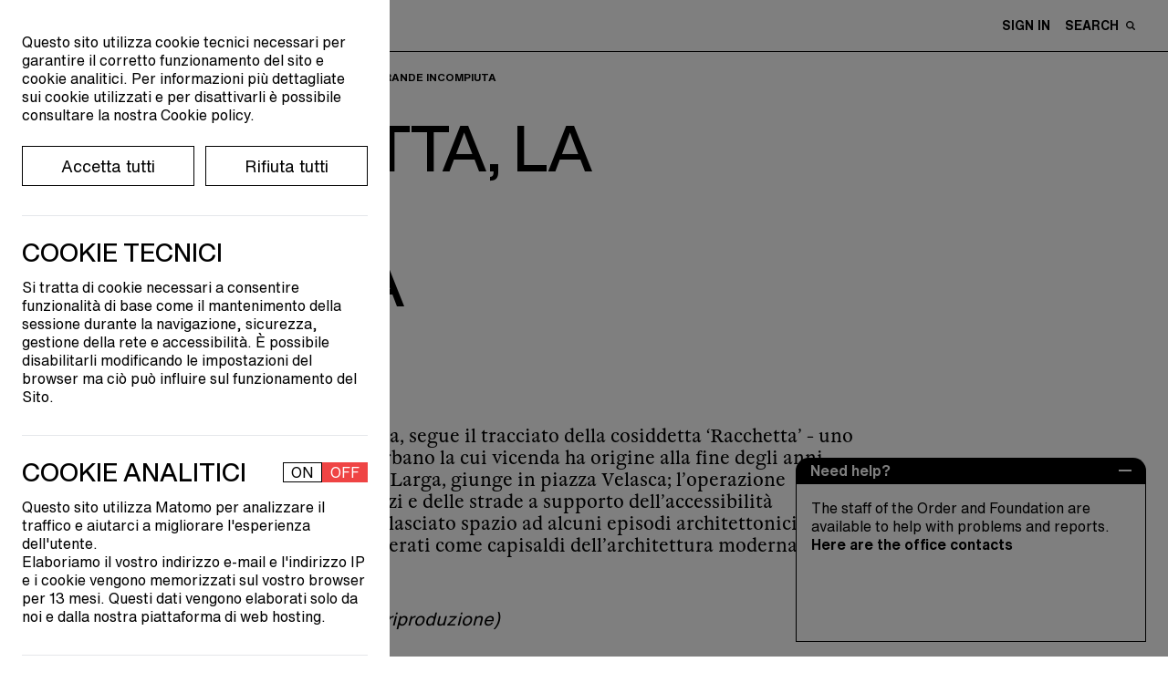

--- FILE ---
content_type: text/html; charset=UTF-8
request_url: https://ordinearchitetti.mi.it/en/cultura/itinerari-di-architettura/33-la-racchetta-la-grande-incompiuta/mappa
body_size: 37126
content:
<!doctype html>
<html lang="it">
    <head>

        <meta charset="UTF-8">
        <meta name="viewport" content="width=device-width,initial-scale=1">

        <title>
                            Itinerari di architettura | Ordine Architetti Milano
                    </title>

        <link href="https://ordinearchitetti.mi.it/themes/oami/assets/theme.css" rel="stylesheet">
        <link rel="stylesheet" href="https://fonts.typotheque.com/WF-037275-011744.css" type="text/css" />
        
                <link rel="apple-touch-icon" sizes="180x180" href="/themes/oami/assets/favicon/apple-touch-icon.png">
        <link rel="manifest" href="/themes/oami/assets/favicon/site.webmanifest">
        <link rel="mask-icon" href="/themes/oami/assets/favicon/safari-pinned-tab.svg" color="#000000">
        <meta name="msapplication-TileColor" content="#da532c">
        <meta name="theme-color" content="#ffffff">

        

        <link rel="stylesheet" href="https://ordinearchitetti.mi.it/plugins/quivi/cookiebanner/components/assets/quivi_cookiebanner.css">

        

        

    </head>

        <body class="page-cultura-itinerari-single ">

        
<div id="modal-box--image" class="fixed top-0 left-0 w-screen h-screen bg-black bg-opacity-70 hidden overflow-auto"
    style="z-index: 999;">
    <div id="close-modal--image" class="cursor-pointer absolute top-4 right-12">
        <svg xmlns="http://www.w3.org/2000/svg" width="31.414" height="31.414" viewBox="0 0 31.414 31.414">
            <g id="Raggruppa_3194" data-name="Raggruppa 3194" transform="translate(-32.793 -19.793)">
                <line id="Linea_294" data-name="Linea 294" y1="30" x2="30" transform="translate(33.5 20.5)" fill="none"
                    stroke="#fff" stroke-width="2" style="mix-blend-mode: difference;isolation: isolate" />
                <line id="Linea_295" data-name="Linea 295" x2="30" y2="30" transform="translate(33.5 20.5)" fill="none"
                    stroke="#fff" stroke-width="2" style="mix-blend-mode: difference;isolation: isolate" />
            </g>
        </svg>
    </div>

    <div id="zoomist" data-zoomist-src="" class="mx-auto lg:p-8 mt-16 lg:h-auto h-full"></div>

</div>

<style>
    #zoomist {
        width: 80% !important;
    }

    .zoomist-zoomer {
        height: fit-content !important;
        position: fixed !important;
        left: 0 !important;
        right: 0 !important;
        top: 90% !important;
        display: flex !important;
        justify-content: center !important;
        flex-direction: row-reverse;
    }

    .zoomist-in-zoomer {
        background-color: white !important;
        border: 2px solid black;
        margin-left: 2px;
    }

    .zoomist-out-zoomer {
        background-color: white !important;
        border: 2px solid black;
        margin-right: 2px;
    }

    .zoomist-wrapper {
        background-color: transparent !important;
    }

    .zoomist-image {
        top: 0 !important;
    }
</style>        
        

<div x-data="Loader()">
    <div
        class="fixed top-0 flex justify-center items-center h-screen w-full bg-custom-lightGray z-999  text-black transition-all duration-300"
        :class="{'opacity-0 pointer-events-none':is_loading == false, 'opacity-100':is_loading == true}">
        Loading...
    </div>
</div>

<div>
	<div class="lg:max-w-sm max-w-9/10 cursor-pointer text-16 fixed bottom-4 lg:right-6 right-3.5 z-50 border-tr border-tl border-black rounded-2xl">

				<div class="cursor-pointer text-16 text-white bg-black rounded-2xl py-1 px-4" id="popUp_close__js">
			<strong>Need help?</strong>
		</div>

				<div class="hidden" id="popUp_open__js">
			<div class="py-1 px-4 flex items-center justify-between bg-black text-white" style="border-top-left-radius: 0.9rem; border-top-right-radius:0.9rem;">
				<strong>Need help?</strong>
				<div class="cursor-pointer">
					<svg xmlns="http://www.w3.org/2000/svg" width="13.947" height="2" viewBox="0 0 13.947 2">
    <line id="Linea_1676" data-name="Linea 1676" x2="13.947" transform="translate(0 1)" fill="none" stroke="#fff" stroke-width="2"/>
  </svg>				</div>
			</div>
			<p class="pt-4 px-4 bg-white border border-black pb-24">The staff of the Order and Foundation are available to help with problems and reports.
			<br />
			<a href="/en/contatti"><strong>Here are the office contacts </strong></a></p>
						
		</div>

	</div>
</div>

<header class="   bg-white  fixed top-0 mb-0 w-full z-100 transition-top" id="header">
	<div class="flex lg:flex-row flex-col lg:items-center justify-between border-black border-b py-2" id="menuHeight">

		<div class="oami-container flex items-center space-x-4 lg:order-1 order-2">
			<div id="menuHam">
				<span></span>
				<span></span>
				<span></span>
				<span></span>
			  </div>
			<div class="text-9 flex items-center">
				<a href="/" class="flex items-center space-x-2">
					<svg xmlns="http://www.w3.org/2000/svg" width="32.174" height="40.332" viewBox="0 0 32.174 40.332">
    <g id="Raggruppa_343" data-name="Raggruppa 343" transform="translate(0 0)">
      <path id="Tracciato_97" data-name="Tracciato 97" d="M102.153,86.325a2.362,2.362,0,1,0,2.338-2.033A2.2,2.2,0,0,0,102.153,86.325Z" transform="translate(-85.126 -66.067)" fill="#191919"/>
      <path id="Tracciato_98" data-name="Tracciato 98" d="M80.47,90.384a2.343,2.343,0,1,0,2.343-2.3A2.324,2.324,0,0,0,80.47,90.384Z" transform="translate(-69.274 -68.836)" fill="#191919"/>
      <path id="Tracciato_99" data-name="Tracciato 99" d="M63.022,88.8a2.049,2.049,0,0,0,2.315,1.7,2.077,2.077,0,0,0,1.177-2.644,2.049,2.049,0,0,0-2.314-1.7A2.078,2.078,0,0,0,63.022,88.8Z" transform="translate(-56.451 -67.396)" fill="#191919"/>
      <path id="Tracciato_100" data-name="Tracciato 100" d="M111.848,63.336a2.668,2.668,0,1,0,2.87-2.011A2.5,2.5,0,0,0,111.848,63.336Z" transform="translate(-92.205 -49.263)" fill="#191919"/>
      <path id="Tracciato_101" data-name="Tracciato 101" d="M111.583,36.121a2.145,2.145,0,1,0,4.216,0,2.145,2.145,0,1,0-4.216,0Z" transform="translate(-92.02 -28.991)" fill="#191919"/>
      <path id="Tracciato_102" data-name="Tracciato 102" d="M121.694,87.6a2.06,2.06,0,1,0,2.058-2.031A2.039,2.039,0,0,0,121.694,87.6Z" transform="translate(-99.411 -66.999)" fill="#191919"/>
      <path id="Tracciato_103" data-name="Tracciato 103" d="M120.8,111.734a2.345,2.345,0,1,0,2.343-2.478A2.409,2.409,0,0,0,120.8,111.734Z" transform="translate(-98.755 -84.317)" fill="#191919"/>
      <path id="Tracciato_104" data-name="Tracciato 104" d="M102.9,109.266A2.076,2.076,0,1,0,104.964,107,2.176,2.176,0,0,0,102.9,109.266Z" transform="translate(-85.669 -82.667)" fill="#191919"/>
      <path id="Tracciato_105" data-name="Tracciato 105" d="M61.549,109.358A2.354,2.354,0,1,0,64.112,107,2.477,2.477,0,0,0,61.549,109.358Z" transform="translate(-55.433 -82.664)" fill="#191919"/>
      <path id="Tracciato_106" data-name="Tracciato 106" d="M83.444,112.774a2.079,2.079,0,1,0,2.078-2.044A2.062,2.062,0,0,0,83.444,112.774Z" transform="translate(-71.448 -85.395)" fill="#191919"/>
      <path id="Tracciato_107" data-name="Tracciato 107" d="M64.045,132.539a2.365,2.365,0,1,0,2.572-2.455A2.539,2.539,0,0,0,64.045,132.539Z" transform="translate(-57.257 -99.538)" fill="#191919"/>
      <path id="Tracciato_108" data-name="Tracciato 108" d="M128.442,130.875a2.124,2.124,0,0,0-1.551,2.552,2.085,2.085,0,0,0,2.5,1.6,2.131,2.131,0,0,0-.947-4.154Z" transform="translate(-103.17 -100.084)" fill="#191919"/>
      <path id="Tracciato_109" data-name="Tracciato 109" d="M101.9,132.118A2.352,2.352,0,1,0,104.616,130,2.433,2.433,0,0,0,101.9,132.118Z" transform="translate(-84.912 -99.458)" fill="#191919"/>
      <path id="Tracciato_110" data-name="Tracciato 110" d="M84.518,132.712a1.79,1.79,0,1,0,1.789-1.766A1.778,1.778,0,0,0,84.518,132.712Z" transform="translate(-72.233 -100.174)" fill="#191919"/>
      <path id="Tracciato_111" data-name="Tracciato 111" d="M78.732,21a27.337,27.337,0,0,0,1.2,3.823,12.444,12.444,0,0,1,.677,4.416c.044.785.495,1.323.511,2.117-.521,9.229.658,7.707,1.473,10.517.257.886.3,3.547-1.1,2.764-1.252-.753.706-1.474.038-1.937-1.351-1.2-2.5-4.991-1.925-8.934.555-1.848-1.871-4.316-2.089-8.857.054-2.967-.279-6.122-3.785-6.44-2.962-.27-5.441,1.425-8.354,1.49-7.079.544-9.481-.445-8.439-1.323.582-.351,1.3.12,1.846.285,1.9.369,4.4-1.34,5.171-.805,2.3.6,5.514-.725,6.906-1.013a14.814,14.814,0,0,1,3.109-.378,14.936,14.936,0,0,0,1.646-.031c.621-.059,3.057-.593,2.972.578,0,.012-.344,1.8,0,.034C78.587,17.307,78.137,18.4,78.732,21Z" transform="translate(-51.9 -16.524)" fill="#191919"/>
      <path id="Tracciato_112" data-name="Tracciato 112" d="M68.645,61.964c-1.039-.2-3.356-1.021-5.474.482s-3.061-.185-5.238-.166a34.693,34.693,0,0,0-5.463.707,46.94,46.94,0,0,1-6.6.955,3.379,3.379,0,0,1-3.7-3.068c-.09-.939.4-3.3.022-4.343s-1.625-4.36-1.652-5.537.724-1.356.39-2.269c-.317-.863.115-1.4.158-2.25.059-1.128-.9-3.4-.158-4.271.838-1.145-1.661-2.352-1.27-5.309a8.62,8.62,0,0,0-.424-4.875,8.56,8.56,0,0,1-.282-4.061c.229-1.575,2.445-2.2,2.8-1.376.481.443-.5.884-.912,1.079-2.128.77.535,4.448.332,7.444s1.524,3.13,1.454,4.872-.378,1.906-.162,3.363a23.735,23.735,0,0,0,.681,2.636c.5,2.158.1,4.884.678,7.763.5,3.264-.8,7.617,3.586,7.937a26.684,26.684,0,0,0,3.611-.425c1.787-.282,4.569-1.173,6.423-.729,6.092.773,8.818-2.151,11.826-.432a3.421,3.421,0,0,1-.787-1.458c-.03-.481.327-.864.429-1.32.27-1.2-.544-2.131-.542-3.262,0-1.634,1.449-1.113,1.659.168.193,1.164.549,2.366.669,3.54C71.809,63.214,69.685,62.167,68.645,61.964Z" transform="translate(-38.838 -23.61)" fill="#191919"/>
      <path id="Tracciato_113" data-name="Tracciato 113" d="M79.08,50.719a2.289,2.289,0,0,1,1.444,2.737c-.679,1.914-3.639,3.524-4.893,1.179a2.931,2.931,0,0,1,.5-3.213A3.064,3.064,0,0,1,79.08,50.719Z" transform="translate(-65.533 -41.428)" fill="#191919"/>
      <path id="Tracciato_114" data-name="Tracciato 114" d="M67.044,49.2a8.921,8.921,0,0,0,7.115.484c2.488-.965,2.767-3.559,2.154-5.906-.693-2.643-2.144-4.119-4.839-4.385-.307-.03-.843-.142-.843-.142-.986-.114-2.269-.334-3.065.436-.769.754-.9,2.177-1.158,3.172C65.841,45.064,64.563,47.754,67.044,49.2Zm5.264-7.642a9.161,9.161,0,0,1,1.65,1.338,5.654,5.654,0,0,1,.674,2.19c.183.673.681,1.361.347,2.068s-1.582.93-1.832,1a25.971,25.971,0,0,1-2.694.564c-2.012.237-2.558-1.162-2.745-2.879C67.273,41.848,69.559,40.092,72.307,41.556Z" transform="translate(-58.382 -33.051)" fill="#191919"/>
    </g>
  </svg>					<svg xmlns="http://www.w3.org/2000/svg" width="38.682" height="38.526" viewBox="0 0 38.682 38.526">
  <g id="Raggruppa_2504" data-name="Raggruppa 2504" transform="translate(-2408.28 -1451.771)">
    <path id="Tracciato_7886" data-name="Tracciato 7886" d="M2502.956,1454.087l13.1-2.316,2.323,13.1-6.49,1.158c-.4-2.18-.782-4.312-1.192-6.577l-6.589,1.124C2503.721,1458.41,2503.35,1456.313,2502.956,1454.087Z" transform="translate(-74.911 0)"/>
    <path id="Tracciato_7887" data-name="Tracciato 7887" d="M2439.336,1573.539l1.148,6.5-13.1,2.306c-.775-4.4-1.534-8.713-2.307-13.1l6.49-1.138,1.188,6.578Z" transform="translate(-13.289 -92.049)"/>
    <path id="Tracciato_7888" data-name="Tracciato 7888" d="M2415.961,1475.883l1.11,6.586-6.481,1.145c-.775-4.4-1.531-8.687-2.31-13.106l13.1-2.3c.39,2.217.759,4.315,1.14,6.484Z" transform="translate(0 -13.002)"/>
    <path id="Tracciato_7889" data-name="Tracciato 7889" d="M2539.553,1559.211l-13.093,2.311c-.382-2.135-.758-4.235-1.16-6.481l6.576-1.2c-.373-2.21-.737-4.374-1.112-6.6l6.477-1.133Z" transform="translate(-92.59 -74.647)"/>
  </g>
</svg>				</a>
                <a href="/"  class="max-w-sm uppercase helvetica-text-b pl-3.5">Ordine e Fondazione dell'Ordine <br class="lg:block hidden">degli Architetti, Pianificatori, Paesaggisti <br class="lg:block hidden">e Conservatori della provincia di Milano</a>
			</div>
		</div>

		<div class="transition-all ease-in-out duration-500 lg:w-auto w-full lg:order-2 order-1 lg:mb-0 mb-2 lg:pb-0 pb-2 lg:border-b-0 border-b border-black">
			<div class="text-14 helvetica-text-b flex justify-between oami-container">
				
						
								<div class="flex space-x-2 items-center cursor-pointer lg:order-1 order-2" id="activer_searchBar__js" >
                    <p class="uppercase">Search</p> <svg xmlns="http://www.w3.org/2000/svg" width="9.591" height="9.591" viewBox="0 0 9.591 9.591">
    <path id="Tracciato_197" data-name="Tracciato 197" d="M1146.124,776.4a.724.724,0,0,1-.519-.219l-1.977-1.971a4.059,4.059,0,1,1,1.043-1.043l1.977,1.977a.738.738,0,0,1-.525,1.256Zm-4.8-8.115a2.582,2.582,0,1,0,2.582,2.582A2.585,2.585,0,0,0,1141.329,768.288Z" transform="translate(-1137.271 -766.812)" fill="#191919"/>
  </svg>                </div>

                					<div>
						<a href="https://ordinearchitetti.mi.it/en/login" class="uppercase lg:pr-4">Sign in</a>
					</div>
				
				                <div class="flex justify-center items-center order-3 lg:pr-0 pr-3 ml-3">
                    <div class="relative" id="carrello" x-data="Cart({items_num: 0})" x-show="items_num > 0">

                        <div @click="open = !open">
                            <div id="cart" class="cursor-pointer">
                                <svg id="carrello" xmlns="http://www.w3.org/2000/svg" width="17.785" height="19.17" viewBox="0 0 17.785 19.17">
  <path id="Tracciato_9120" data-name="Tracciato 9120" d="M13.108,5.053a1.362,1.362,0,0,1,1.427.992l1.283,8.262c.1.672-.564,1.264-1.428,1.264H3.4c-.863,0-1.531-.592-1.427-1.264L3.252,6.045a1.362,1.362,0,0,1,1.427-.992h8.429m0-1.959H4.679A3.281,3.281,0,0,0,1.315,5.745L.033,14.006a2.915,2.915,0,0,0,.682,2.34A3.506,3.506,0,0,0,3.4,17.53H14.39a3.506,3.506,0,0,0,2.682-1.185,2.911,2.911,0,0,0,.681-2.34L16.471,5.744a3.281,3.281,0,0,0-3.363-2.65Z" transform="translate(0 1.639)"/>
  <path id="Tracciato_9121" data-name="Tracciato 9121" d="M3.6,8.185V3.522A3.022,3.022,0,0,1,6.618.5h0A3.022,3.022,0,0,1,9.64,3.522V8.185" transform="translate(2.275 0)" fill="none" stroke="#000" stroke-linecap="round" stroke-miterlimit="10" stroke-width="1" fill-rule="evenodd"/>
</svg>                            </div>

                            <div id="cart-items-num" x-text="items_num" class="text-9 h-4 w-4 bg-custom-black rounded-full flex justify-center items-center text-white absolute top-0 -right-3 mall-cart-count"></div>
                        </div>

                        <div
                            class="p-4 flex-wrap h-auto lg:w-96 w-9/10 bg-white fixed lg:top-16 top-8 lg:right-4 right-2 shadow-2xl z-1 border border-black"
                            x-show="open == true"
                            x-transition.duration.250ms
                            id="pop-up-checkout">

                            <div class="w-full flex justify-between items-center h-fit-content">
                                <div class="text-26">Shopping cart</div>
								<div class="box cursor-pointer" id="exit-carrello" @click="open = false">
									<svg viewbox="0 0 40 40">
										<path class="close-x" d="M 10,10 L 30,30 M 30,10 L 10,30" />
									</svg>
								</div>
                            </div>

                            <div id="cart-table" class="max-h-96 overflow-y-auto">
                                
<div class="mall-cart-table">
                            <div class="w-full flex flex-col overflow-y-auto my-4 max-h-300px text-18">
                    No items in cart.
                </div>
            
            <div class="mall-discount-applier">
        <form data-request="onApplyDiscount"
      data-request-validate
      data-request-flash
      data-request-success="location.reload()"
      class="border-t pt-4 border-black">

    <div class="mall-form-control">
        <label for="code">Would you like to apply a discount code?</label>
        <input class="w-full pt-2 border-b" name="code" type="text" id="code" placeholder="Enter your discount code here">
        <div data-validate-for="code"></div>
    </div>
    <div class="lg:pt-2 pt-4">
        <button type="submit" class="mall-btn text-12 uppercase border border-black p-1 mt-2 hover-cta-black">Apply code</button>
    </div>
</form></div>
            
</div>
                            </div>
							
							<div class="absolute w-full bottom-0 left-0 h-16 bg-gradient-to-t from-white pointer-events-none"></div>

                        </div>
                    </div>
                </div>
			</div>
		</div>

	</div>

	<div class="w-full bg-white flex items-center transition-maxHeight duration-500" id="module_searchBar__js">
		<form action="https://ordinearchitetti.mi.it/en/ricerca" class="oami-container helvetica-display-m lg:text-35 text-20 w-full flex justify-between">
			<input class="outline-none w-full relative" type="search" name="q" id="" placeholder="Search...">
			<div class="h-full flex items-center bg-white cursor-pointer" id="search_exit__js">
				<div class="box">
    <svg viewbox="0 0 40 40">
        <path class="close-x" d="M 10,10 L 30,30 M 30,10 L 10,30" />
    </svg>
</div>			</div>
		</form>
	</div>
	
	<nav class="bg-custom-black max-h-0 transition-all ease-in-out duration-500 oami-container overflow-hidden" id="menu">
	<div class="flex lg:flex-row flex-col pt-4 lg:pb-8 pb-4 uppercase text-white h-full max-h-screen overflow-auto" id="heightNav">

		<div class="lg:w-1/3 w-full flex flex-col justify-between">
			<div class="lg:pb-4 relative">
				<ul class="pl-1 text-16 helvetica-text-b pb-4 flex justify-start">
																	<li class="text-16 cursor-pointer hover:opacity-100 opacity-50"><a href="#" data-request="onSwitchLocale" data-request-data="locale: 'it'" class="uppercase cursor-pointer-none" >Ita</a>&nbsp;</li>
																							<li class="text-16 uppercase ">Eng&nbsp;</li>
																
				</ul> 
				<ul class="lg:text-64 text-44 helvetica-display-m py-2 inline-flex flex-col" id="first-menu-col">
					<li class="cursor-pointer">
						<a href="" class="pointer-events-none" data-li="ordine">Order of Architects</a>
					</li>
					<li class="cursor-pointer">
						<a href="" class="pointer-events-none" data-li="fondazione">Foundation</a>
					</li>
					<li class="cursor-pointer">
						<a href="" class="pointer-events-none text-custom-lightBlue" data-li="professione">Profession</a>
					</li>
					<li class="cursor-pointer">
						<a href="" class="pointer-events-none text-custom-sand" data-li="formazione">Training</a>
					</li>
					<li class="cursor-pointer">
						<a href="" class="pointer-events-none text-custom-softRed" data-li="cultura">Culture</a>
					</li>
					<li class="lg:text-35 text-28 pt-4">
						<a href="/en/premi-e-concorsi" data-li="premi-e-concorsi">Awards and competitions</a>
					</li>
					<li class="lg:text-35 text-28">
						<a href="/en/progetti-speciali" data-li="progetti-speciali">Special projects</a>
					</li>
				</ul>

			</div>

			<div class="bg-custom-black z-10 grid hidden lg:grid-cols-4 grid-cols-3 lg:gap-8 gap-4 lg:relative absolute lg:w-auto w-full bottom-0 lg:pb-0 pb-4" id="block-absolute-mobile">
				<ul class="text-16 helvetica-text-b w-min">
					<li class="inline-block">
						<a href="https://ordinearchitetti.mi.it/en/news" class="">News</a>
					</li>
					<li class="inline-block">
						<a href="https://ordinearchitetti.mi.it/en/eventi" class="">Events</a>
					</li>
					<li class="inline-block">
						<a href="/en/call">Call</a>
					</li>
				</ul>
				<ul class="text-16 helvetica-text-b w-min">
					<li class="inline-block">
						<a href="/en/contatti">Contacts</a>
					</li>
					</br><li class="inline-block">
						<div class="flex space-x-2 items-center fill-path-white">
							<a href="https://dimmi.ordinearchitetti.mi.it/it" target="_blank">Faq</a>
							<svg xmlns="http://www.w3.org/2000/svg" width="11.59961" height="11.59961" viewbox="0 0 11.59961 11.59961">
    <path class="" d="M10.75,7.50586a.849.849,0,0,0-.84961.84961V9.90039H1.69922V1.69922H3.24316A.84961.84961,0,0,0,3.24316,0H.84961A.849.849,0,0,0,0,.84961V10.75a.849.849,0,0,0,.84961.84961H10.75a.849.849,0,0,0,.84961-.84961V8.35547A.849.849,0,0,0,10.75,7.50586Z"/>
    <path class="" d="M11.57129.71167A.84726.84726,0,0,0,11.53467.53.83032.83032,0,0,0,10.77686.0083C10.76733.00806,10.75952.00293,10.75.00293H6.48926a.84961.84961,0,0,0,0,1.69922h2.209L5.2002,5.2002A.84936.84936,0,1,0,6.40137,6.40137l3.499-3.499v2.21a.84961.84961,0,0,0,1.69922,0V.85254A.80017.80017,0,0,0,11.57129.71167Z"/>
</svg>						</div>
					</li>
					<li class="inline-block">
						<a href="/en/area-media" class="text-nowrap">Area&nbsp;Media</a>
					</li>
				</ul>
			</div>

		</div>

						<div class="lg:w-1/3 w-full h-min-content lg:flex lg:justify-center" id="second-menu-col">

						<ul class="text-16 helvetica-text-b hidden" data-li="ordine">
				<li class="inline-block">
					<a href="/en/ordine/conosci-ordine">Get to know the Order</a>
				</li>
				</br><li class="inline-block">
					<a class="pointer-events-none" data-li="organi-gruppi-lavoro">Bodies and work teams</a>
				</li>
				</br><li class="inline-block">
					<a href="/en/ordine/albo">Register</a>
				</li>
				</br><li class="inline-block">
					<a href="/en/ordine/iscrizione" class="">Enrolment</a>
				</li>
				</br><li class="inline-block">
					<a href="/en/ordine/quota" class="">Fee</a>
				</li>
				</br><li class="inline-block">
					<a href="/en/ordine/bilanci-ordine">Financial statements</a>
				</li>
								</br><li class="inline-block">
					<div class="flex space-x-2 items-center fill-path-white">
						<a href="" class="pointer-events-none" data-li="elezioni">Elections</a>
					</div>
				</li>
				</br><li class="inline-block">
					<a href="/ordine/trasparenza/disposizioni-generali">Transparency</a>
				</li>

				</br><li class="inline-block">
					<div class="flex space-x-2 items-center fill-path-white">
						<a href="https://www.awn.it/professione/deontologia/codici-deontologici" target="_blank">Deontological Code</a>
						<svg xmlns="http://www.w3.org/2000/svg" width="11.59961" height="11.59961" viewbox="0 0 11.59961 11.59961">
    <path class="" d="M10.75,7.50586a.849.849,0,0,0-.84961.84961V9.90039H1.69922V1.69922H3.24316A.84961.84961,0,0,0,3.24316,0H.84961A.849.849,0,0,0,0,.84961V10.75a.849.849,0,0,0,.84961.84961H10.75a.849.849,0,0,0,.84961-.84961V8.35547A.849.849,0,0,0,10.75,7.50586Z"/>
    <path class="" d="M11.57129.71167A.84726.84726,0,0,0,11.53467.53.83032.83032,0,0,0,10.77686.0083C10.76733.00806,10.75952.00293,10.75.00293H6.48926a.84961.84961,0,0,0,0,1.69922h2.209L5.2002,5.2002A.84936.84936,0,1,0,6.40137,6.40137l3.499-3.499v2.21a.84961.84961,0,0,0,1.69922,0V.85254A.80017.80017,0,0,0,11.57129.71167Z"/>
</svg>					</div>
				</li>
				</br><li class="inline-block">
					<div class="flex space-x-2 items-center fill-path-white">
						<a href="/en/ordine-ricorda" target="_blank">The Order Remembers</a>
					</div>
				</li>
				</br><li class="inline-block pt-4">
					<div class="flex space-x-2 items-center fill-path-white">
						<a href="http://iltuoarchitetto.ordinearchitetti.mi.it" target="_blank">Your architect</a>
						<svg xmlns="http://www.w3.org/2000/svg" width="11.59961" height="11.59961" viewbox="0 0 11.59961 11.59961">
    <path class="" d="M10.75,7.50586a.849.849,0,0,0-.84961.84961V9.90039H1.69922V1.69922H3.24316A.84961.84961,0,0,0,3.24316,0H.84961A.849.849,0,0,0,0,.84961V10.75a.849.849,0,0,0,.84961.84961H10.75a.849.849,0,0,0,.84961-.84961V8.35547A.849.849,0,0,0,10.75,7.50586Z"/>
    <path class="" d="M11.57129.71167A.84726.84726,0,0,0,11.53467.53.83032.83032,0,0,0,10.77686.0083C10.76733.00806,10.75952.00293,10.75.00293H6.48926a.84961.84961,0,0,0,0,1.69922h2.209L5.2002,5.2002A.84936.84936,0,1,0,6.40137,6.40137l3.499-3.499v2.21a.84961.84961,0,0,0,1.69922,0V.85254A.80017.80017,0,0,0,11.57129.71167Z"/>
</svg>					</div>
				</li>
				
			</ul>

						<ul class="text-16 helvetica-text-b hidden" data-li="fondazione">
				<li class="inline-block">
					<a href="/en/fondazione/conosci-la-fondazione" class="">Get to know the foundation</a>
				</li>
				</br><li class="inline-block">
					<a href="/en/fondazione/consiglio-di-amministrazione">Board of directors</a>
				</li>
				</br><li class="inline-block">
					<a href="/en/fondazione/comitati-tecnico-scientifici">Technical-scientific committees</a>
				</li>
				</br><li class="inline-block">
					<a href="/en/fondazione/amici" class="">Friends of the foundation</a>
				</li>
				</br><li class="inline-block">
					<a href="/en/fondazione/le-aziende" data-li="aziende">For Corporates</a>
				</li>
				</br><li class="inline-block">
					<a href="/en/fondazione/bilanci-fondazione">Foundation financial statements</a>
				</li>
				</br><li class="inline-block">
					<a href= "/fondazione/trasparenza/sezione-1-disposizioni-generali"  >Transparency</a>
				</li>
			</ul>

						<ul class="text-16 helvetica-text-b hidden text-custom-lightBlue" data-li="professione">
				<!-- </br><li class="inline-block">
					<a href="/en/professione/eventi-professionali">Professional events</a>
				</li> -->
				<li class="inline-block">
					<a href="/en/professione/cerco-offro/annunci-pubblicati">Job opportunities</a>
				</li>
				</br><li class="inline-block">
					<a href="/en/premi-e-concorsi/concorrimi">Concorrimi</a>
				</li>
				</br><li class="inline-block">
					<a href="/en/professione/concorsi-e-bandi">Design contests and calls</a>
				</li>
				</br><li class="inline-block">
					<a href="https://ordinearchitetti.mi.it/en/professione/servizi/convenzioni">Conventions</a>
				</li>
				</br><li class="inline-block">
					<a href="/en/professione/dimmi">Dimmi</a>
				</li>
				</br><li class="inline-block">
					<a href="/en/professione/pgt-online">PGT online</a>
				</li>
				</br><li class="inline-block">
					<a href="" class="pointer-events-none" data-li="sportelli-consulenza">Help desks</a>
				</li>
				</br><li class="inline-block">
					<a href="" class="pointer-events-none" data-li="tirocini">Professional internships</a>
				</li>

				</br><li class="inline-block mt-4">
					<a href="/en/professione/fair-work" class="">Fair work</a>
				</li>
				</br><li class="inline-block">
					<a href="/en/professione/lavorare-allestero" class="">Working abroad</a>
				</li>
				</br><li class="inline-block">
					<a href="/en/professione/pari-opportunita" class="">Equal opportunities</a>
				</li>
				</br><li class="inline-block">
					<a href="/en/professione/under35" class="">Under 35</a>
				</li>
				</br><li class="inline-block">
					<a href="/en/professione/sportelli-di-consulenza/inarcassa">Inarcassa</a>
				</li>
				</br><li class="inline-block">
					<a href="/en/professione/pnrr">PNRR Space</a>
				</li>
			</ul>

						<ul class="text-16 helvetica-text-b hidden text-custom-sand" data-li="formazione">
				<li class="inline-block">
					<a href="https://ordinearchitetti.mi.it/en/formazione/eventi-formativi">Training events</a>
				</li>
				</br><li class="inline-block">
					<a href="https://ordinearchitetti.mi.it/en/formazione/e-learning">E-Learning</a>
				</li>
				</br><li class="inline-block">
					<a href="/en/formazione/accreditare-un-evento">Accredit an event</a>
				</li>
				</br><li class="inline-block">
					<a href="/en/formazione/obbligo-formativo">Training obligation</a>
				</li>
				</br><li class="inline-block">
					<a href="/en/formazione/esoneri">Exemptions</a>
				</li>
				</br><li class="inline-block">
					<a href="/en/formazione/crediti-con-autocertificazione">Credits</a>
				</li>
				</br><li class="inline-block pt-4">
					<div class="flex space-x-2 items-center fill-path-custom-sand">
						<a href="https://dimmi.ordinearchitetti.mi.it/it/esercizio-della-professione#formazione" target="_blank">FAQ</a>
						<svg xmlns="http://www.w3.org/2000/svg" width="11.59961" height="11.59961" viewbox="0 0 11.59961 11.59961">
    <path class="" d="M10.75,7.50586a.849.849,0,0,0-.84961.84961V9.90039H1.69922V1.69922H3.24316A.84961.84961,0,0,0,3.24316,0H.84961A.849.849,0,0,0,0,.84961V10.75a.849.849,0,0,0,.84961.84961H10.75a.849.849,0,0,0,.84961-.84961V8.35547A.849.849,0,0,0,10.75,7.50586Z"/>
    <path class="" d="M11.57129.71167A.84726.84726,0,0,0,11.53467.53.83032.83032,0,0,0,10.77686.0083C10.76733.00806,10.75952.00293,10.75.00293H6.48926a.84961.84961,0,0,0,0,1.69922h2.209L5.2002,5.2002A.84936.84936,0,1,0,6.40137,6.40137l3.499-3.499v2.21a.84961.84961,0,0,0,1.69922,0V.85254A.80017.80017,0,0,0,11.57129.71167Z"/>
</svg>					</div>
				</li>
			</ul>

						<ul class="text-16 helvetica-text-b hidden text-custom-softRed" data-li="cultura">
				<li class="inline-block">
					<a href="/en/cultura/eventi-culturali" class="">Cultural events</a>
				</li>
				</br><li class="inline-block">
					<a href="/en/cultura/mostre" >Exhibitions</a>				</li>
				</br><li class="inline-block">
					<a href="https://ordinearchitetti.mi.it/en/cultura/libri-e-pubblicazioni" class="">Books and publications</a>
				</li>
				</br><li class="inline-block">
					<a href="https://ordinearchitetti.mi.it/en/cultura/mappa-itinerari-di-architettura">Architectural itineraries</a> 				</li>
				</br><li class="inline-block">
					<a href="/en/cultura/archivio-media" class="">Media archive</a>
				</li>
				</br><li class="inline-block">
					<a href="https://ordinearchitetti.mi.it/en/cultura/biblioteca/libri">Library</a>
				</li>
				<!-- </br><li class="inline-block pt-4">
					<div class="flex space-x-2 items-center fill-path-custom-softRed">
						<a href="https://eshop.ordinearchitetti.mi.it/6-editoria" target="_blank">publications</a>
						<svg xmlns="http://www.w3.org/2000/svg" width="11.59961" height="11.59961" viewbox="0 0 11.59961 11.59961">
    <path class="" d="M10.75,7.50586a.849.849,0,0,0-.84961.84961V9.90039H1.69922V1.69922H3.24316A.84961.84961,0,0,0,3.24316,0H.84961A.849.849,0,0,0,0,.84961V10.75a.849.849,0,0,0,.84961.84961H10.75a.849.849,0,0,0,.84961-.84961V8.35547A.849.849,0,0,0,10.75,7.50586Z"/>
    <path class="" d="M11.57129.71167A.84726.84726,0,0,0,11.53467.53.83032.83032,0,0,0,10.77686.0083C10.76733.00806,10.75952.00293,10.75.00293H6.48926a.84961.84961,0,0,0,0,1.69922h2.209L5.2002,5.2002A.84936.84936,0,1,0,6.40137,6.40137l3.499-3.499v2.21a.84961.84961,0,0,0,1.69922,0V.85254A.80017.80017,0,0,0,11.57129.71167Z"/>
</svg>					</div>
				</li> -->
			</ul>

		</div>


						<div class="lg:w-1/3 w-full h-min-content flex-grow lg:pt-0 pt-4" id="third-menu-col">

			<div data-li="ordine">
				<ul class="text-16 helvetica-text-b hidden" data-li="organi-gruppi-lavoro">
					<li class="inline-block">
						<a href="/en/ordine/organi-e-gruppi-di-lavoro/il-consiglio-dellordine">Council of the Order</a>
					</li>
					</br><li class="inline-block">
						<a href="/en/ordine/organi-e-gruppi-di-lavoro/consiglio-di-disciplina" class="">Disciplinary Board</a>
					</li>
					</br><li class="inline-block">
						<a href="/en/ordine/organi-e-gruppi-di-lavoro/commissione-parcelle" class="">Fees Committee</a>
					</li>
					</br><li class="inline-block">
						<a href= "/en/ordine/organi-e-gruppi-di-lavoro/gruppi-di-lavoro" class="">Work teams</a>
					</li>
				</ul>

				<ul class="text-16 helvetica-text-b hidden" data-li="elezioni">
					<li>
						<a href="https://ordinearchitetti.mi.it/en/elezioni/2025">News</a>
					</li>
					<li class="inline-block">
						<a href="https://ordinearchitetti.mi.it/en/elezioni/2025/normativa">Legislation and methods</a>
					</li>
					</br><li class="inline-block">
						<a href="https://ordinearchitetti.mi.it/en/elezioni/2025/candidature" class="">Candidacy</a>
					</li>
					</br><li class="inline-block">
						<a href="https://ordinearchitetti.mi.it/en/elezioni/2025/esiti" class="">Results</a>
					</li>
				</ul>
			</div>


			<div class="text-custom-lightBlue" data-li="professione">
				<ul class="text-16 helvetica-text-b hidden" data-li="sportelli-consulenza">
					<li class="inline-block">
						<a href="/en/professione/sportelli-di-consulenza/deontologia">Professional Ethics</a>
					</li>
					</br><li class="inline-block">
						<a href="/en/professione/sportelli-di-consulenza/incarichi-e-onorari">Mandates and fees</a>
					</li>
					</br><li class="inline-block">
						<a href="/en/professione/sportelli-di-consulenza/assicurazioni">Insurance</a>
					</li>
					</br><li class="inline-block">
						<a href="/en/professione/sportelli-di-consulenza/diritto-amministrativo">Administrative law</a>
					</li>
					</br><li class="inline-block">
						<a href="/en/professione/sportelli-di-consulenza/diritto-civile">Civil law</a>
					</li>
					</br><li class="inline-block">
						<a href="/en/professione/sportelli-di-consulenza/fisco">Taxation</a>
					</li>
					</br><li class="inline-block">
						<a href="/en/professione/sportelli-di-consulenza/inarcassa">Inarcassa</a>
					</li>
				</ul>

				<ul class="text-16 helvetica-text-b hidden" data-li="tirocini">
					</br><li class="inline-block">
						<a href="/en/professione/tirocini/cose-il-tirocinio-professionale" class="">What is a professional internship?</a>
					</li>
					</br><li class="inline-block">
						<a href="/en/professione/tirocini/come-diventare-soggetto-ospitante" class="">How to become a host</a>
					</li>
					</br><li class="inline-block">
						<a href="/en/professione/tirocini/come-attivare-il-tirocinio" class="">How to activate the internship</a>
					</li>
					</br><li class="inline-block">
						<a href="/en/professione/tirocini/registro-soggetti-ospitanti" class="">Where to do the internship</a>
					</li>
				</ul>

			</div>
			
						
						
						
						
						

		</div>

	</div>

</nav>
			<div class="lg:py-4 pt-4 pb-2 sticky top-0 w-full transition-all ease duration-300 transform h-14 flex items-center  bg-white  oami-container" id="breadcrumb">

    <div class="helvetica-text-b text-12 uppercase">

        <a href="/it/cultura" class="inline">culture</a>
    ▪ <a href="https://ordinearchitetti.mi.it/en/cultura/mappa-itinerari-di-architettura" class="inline">architectural itineraries</a>
    ▪ <p class="inline">La Racchetta, la grande incompiuta</p>        
    </div>

</div>	
		
</header>

<input class="opacity-0 pointer-events-none w-full h-0" value="" id="spacer"></input>




<div class="oami-container lg:max-w-3/4">
	 <div class="lg:max-w-3/4"> 
	<div class="">

					<h1 class="title uppercase pb-4 break-words">La Racchetta, la grande incompiuta</h1>
		
		
	</div>
	
 </div>	<div class="lg:py-8 py-4 text-16">
		<h3 class="helvetica-text-b uppercase">ambiti</h3>
		<h2 class="helvetica-text">Edited by
			<span class="helvetica-text-b">
				
	Paolo Galuzzi
	Manuela Leoni

			</span>
		</h2>
			</div>
	<p class="william text 16 lg:pb-8 pb-4">L’itinerario, partendo da piazza San Babila, segue il tracciato della cosiddetta ‘Racchetta’ - uno sventramento viario dell’antico tessuto urbano la cui vicenda ha origine alla fine degli anni Venti - e, percorrendo corso Europa e via Larga, giunge in piazza Velasca; l’operazione urbanistica, visibile nel dilatarsi degli spazi e delle strade a supporto dell’accessibilità automobilistica al centro storico, ha però lasciato spazio ad alcuni episodi architettonici di grande qualità, che possono essere considerati come capisaldi dell’architettura moderna milanese</p>
	<p class="text 16 lg:pb-8 pb-4"><i>(Materiale protetto da copyright, vietata la riproduzione)</i></p>
</div>
<div class="bg-custom-lightGray radio-opacity py-3">
	<div class="oami-container helvetica-display text-24 overflow-x-auto">
		<ul class="flex space-x-4">
			
											<li class="min-w-max">
					<a href="https://ordinearchitetti.mi.it/en/cultura/itinerari-di-architettura/33-la-racchetta-la-grande-incompiuta/mappa#mappa" class=" pointer-events-none ">Map</a>
				</li>
															<li class="min-w-max">
					<a href="https://ordinearchitetti.mi.it/en/cultura/itinerari-di-architettura/33-la-racchetta-la-grande-incompiuta/opere#opere" class="opacity-50 hover:opacity-100">List of works</a>
				</li>
															<li class="min-w-max">
					<a href="https://ordinearchitetti.mi.it/en/cultura/itinerari-di-architettura/33-la-racchetta-la-grande-incompiuta/saggio#saggio" class="opacity-50 hover:opacity-100">Introductory essay</a>
				</li>
							
							<li class="min-w-max" style="margin-left:auto;">
					<a href="https://oami.s3.eu-south-1.amazonaws.com/media/cultura/itinerari/33-la-racchetta-la-grande-incompiuta.pdf" download class="opacity-50 hover:opacity-100 pl-4 itinerary">Download PDF of the itinerary</a>
				</li>
			
		</ul>
	</div>
</div>

<div class="flex flex-wrap lg:h-8/10vh h-screen overflow-y-hidden" id="mappa"
    x-data="Maps({
                itinerary: &#x7B;&quot;id&quot;&#x3A;33,&quot;data_record&quot;&#x3A;&quot;2014-07-28&#x20;12&#x3A;44&#x3A;49&quot;,&quot;visibile&quot;&#x3A;1,&quot;tipologia_id&quot;&#x3A;5,&quot;titolo_it&quot;&#x3A;&quot;La&#x20;Racchetta,&#x20;la&#x20;grande&#x20;incompiuta&quot;,&quot;titolo_en&quot;&#x3A;&quot;&quot;,&quot;data&quot;&#x3A;&quot;2010-10-17&#x20;00&#x3A;00&#x3A;00&quot;,&quot;orari&quot;&#x3A;&quot;15&#x3A;00&#x20;-&#x20;17&#x3A;30&quot;,&quot;prezzi&quot;&#x3A;&quot;5&#x20;euro&quot;,&quot;note_it&quot;&#x3A;&quot;&lt;p&gt;&#x5C;r&#x5C;n&#x5C;tPaolo&#x20;Galuzzi&lt;br&#x20;&#x5C;&#x2F;&gt;&#x5C;r&#x5C;n&#x5C;tManuela&#x20;Leoni&lt;&#x5C;&#x2F;p&gt;&#x5C;r&#x5C;n&quot;,&quot;note_en&quot;&#x3A;null,&quot;foto_it&quot;&#x3A;null,&quot;foto_en&quot;&#x3A;null,&quot;abstract_it&quot;&#x3A;&quot;L&#x5C;u2019itinerario,&#x20;partendo&#x20;da&#x20;piazza&#x20;San&#x20;Babila,&#x20;segue&#x20;il&#x20;tracciato&#x20;della&#x20;cosiddetta&#x20;&#x5C;u2018Racchetta&#x5C;u2019&#x20;-&#x20;uno&#x20;sventramento&#x20;viario&#x20;dell&#x5C;u2019antico&#x20;tessuto&#x20;urbano&#x20;la&#x20;cui&#x20;vicenda&#x20;ha&#x20;origine&#x20;alla&#x20;fine&#x20;degli&#x20;anni&#x20;Venti&#x20;-&#x20;e,&#x20;percorrendo&#x20;corso&#x20;Europa&#x20;e&#x20;via&#x20;Larga,&#x20;giunge&#x20;in&#x20;piazza&#x20;Velasca&#x3B;&#x20;l&#x5C;u2019operazione&#x20;urbanistica,&#x20;visibile&#x20;nel&#x20;dilatarsi&#x20;degli&#x20;spazi&#x20;e&#x20;delle&#x20;strade&#x20;a&#x20;supporto&#x20;dell&#x5C;u2019accessibilit&#x5C;u00e0&#x20;automobilistica&#x20;al&#x20;centro&#x20;storico,&#x20;ha&#x20;per&#x5C;u00f2&#x20;lasciato&#x20;spazio&#x20;ad&#x20;alcuni&#x20;episodi&#x20;architettonici&#x20;di&#x20;grande&#x20;qualit&#x5C;u00e0,&#x20;che&#x20;possono&#x20;essere&#x20;considerati&#x20;come&#x20;capisaldi&#x20;dell&#x5C;u2019architettura&#x20;moderna&#x20;milanese&quot;,&quot;abstract_en&quot;&#x3A;null,&quot;bibliografia_it&quot;&#x3A;&quot;&lt;h3&gt;&#x5C;r&#x5C;n&#x5C;tBIBLIOGRAFIA&#x20;SUL&#x20;TEMA&#x20;DELLA&#x20;RACCHETTA&#x3A;&lt;&#x5C;&#x2F;h3&gt;&#x5C;r&#x5C;n&lt;p&gt;&#x5C;r&#x5C;n&#x5C;t&amp;nbsp&#x3B;&lt;&#x5C;&#x2F;p&gt;&#x5C;r&#x5C;n&lt;p&gt;&#x5C;r&#x5C;n&#x5C;tM.&#x20;Grandi,&#x20;A.&#x20;Pracchi&lt;&#x5C;&#x2F;p&gt;&#x5C;r&#x5C;n&lt;h4&gt;&#x5C;r&#x5C;n&#x5C;tMilano.&#x20;Guida&#x20;all&amp;rsquo&#x3B;architettura&#x20;moderna&lt;&#x5C;&#x2F;h4&gt;&#x5C;r&#x5C;n&lt;p&gt;&#x5C;r&#x5C;n&#x5C;tZanichelli,&#x20;Bologna&#x20;1980&lt;&#x5C;&#x2F;p&gt;&#x5C;r&#x5C;n&lt;p&gt;&#x5C;r&#x5C;n&#x5C;t&amp;nbsp&#x3B;&lt;&#x5C;&#x2F;p&gt;&#x5C;r&#x5C;n&lt;p&gt;&#x5C;r&#x5C;n&#x5C;tM.&#x20;Boriani,&#x20;C.&#x20;Morandi,&#x20;A.&#x20;Rossari&lt;&#x5C;&#x2F;p&gt;&#x5C;r&#x5C;n&lt;h4&gt;&#x5C;r&#x5C;n&#x5C;tMilano&#x20;Contemporanea.&#x20;Itinerari&#x20;di&#x20;architettura&#x20;e&#x20;urbanistica&lt;&#x5C;&#x2F;h4&gt;&#x5C;r&#x5C;n&lt;p&gt;&#x5C;r&#x5C;n&#x5C;tDesigners&#x20;Riuniti&#x20;Editori,&#x20;Torino&#x20;1986&lt;&#x5C;&#x2F;p&gt;&#x5C;r&#x5C;n&lt;p&gt;&#x5C;r&#x5C;n&#x5C;t&amp;nbsp&#x3B;&lt;&#x5C;&#x2F;p&gt;&#x5C;r&#x5C;n&lt;p&gt;&#x5C;r&#x5C;n&#x5C;tG.&#x20;Campos&#x20;Venuti&lt;&#x5C;&#x2F;p&gt;&#x5C;r&#x5C;n&lt;h4&gt;&#x5C;r&#x5C;n&#x5C;tLo&#x20;sviluppo&#x20;di&#x20;Milano&#x20;dall&amp;rsquo&#x3B;unit&amp;agrave&#x3B;&#x20;d&amp;rsquo&#x3B;Italia&#x20;al&#x20;secondo&#x20;dopoguerra&lt;&#x5C;&#x2F;h4&gt;&#x5C;r&#x5C;n&lt;p&gt;&#x5C;r&#x5C;n&#x5C;tin&#x20;AA.VV,&#x20;Un&#x20;secolo&#x20;di&#x20;urbanistica&#x20;a&#x20;Milano,&#x20;Clup,&#x20;Milano&#x20;1986&lt;&#x5C;&#x2F;p&gt;&#x5C;r&#x5C;n&lt;p&gt;&#x5C;r&#x5C;n&#x5C;t&amp;nbsp&#x3B;&lt;&#x5C;&#x2F;p&gt;&#x5C;r&#x5C;n&lt;p&gt;&#x5C;r&#x5C;n&#x5C;tAA.&#x20;VV.&lt;&#x5C;&#x2F;p&gt;&#x5C;r&#x5C;n&lt;h4&gt;&#x5C;r&#x5C;n&#x5C;tMilano&#x20;ricostruisce&#x20;1945-1954&lt;&#x5C;&#x2F;h4&gt;&#x5C;r&#x5C;n&lt;p&gt;&#x5C;r&#x5C;n&#x5C;tCariplo,&#x20;Milano&#x20;1990&lt;&#x5C;&#x2F;p&gt;&#x5C;r&#x5C;n&lt;p&gt;&#x5C;r&#x5C;n&#x5C;t&amp;nbsp&#x3B;&lt;&#x5C;&#x2F;p&gt;&#x5C;r&#x5C;n&lt;p&gt;&#x5C;r&#x5C;n&#x5C;tF.&#x20;Irace&lt;&#x5C;&#x2F;p&gt;&#x5C;r&#x5C;n&lt;h4&gt;&#x5C;r&#x5C;n&#x5C;tLa&#x20;ricerca&#x20;architettonica&#x20;del&#x20;novecento&#x20;tra&#x20;le&#x20;due&#x20;guerre&lt;&#x5C;&#x2F;h4&gt;&#x5C;r&#x5C;n&lt;p&gt;&#x5C;r&#x5C;n&#x5C;tin&#x20;AA.VV,&#x20;Milano.&#x20;Guida&#x20;di&#x20;architettura,&#x20;Allemandi&#x20;&amp;amp&#x3B;&#x20;C.,&#x20;Torino&#x20;1998&lt;&#x5C;&#x2F;p&gt;&#x5C;r&#x5C;n&lt;p&gt;&#x5C;r&#x5C;n&#x5C;t&amp;nbsp&#x3B;&lt;&#x5C;&#x2F;p&gt;&#x5C;r&#x5C;n&lt;p&gt;&#x5C;r&#x5C;n&#x5C;tG.&#x20;Cislaghi,&#x20;M.&#x20;De&#x20;Benedetti,&#x20;P.&#x20;Marabelli&#x20;&#x28;a&#x20;cura&#x20;di&#x29;&lt;&#x5C;&#x2F;p&gt;&#x5C;r&#x5C;n&lt;h4&gt;&#x5C;r&#x5C;n&#x5C;tG.&#x20;De&#x20;Finetti.&#x20;Milano.&#x20;Costruzione&#x20;di&#x20;una&#x20;citt&amp;agrave&#x3B;&lt;&#x5C;&#x2F;h4&gt;&#x5C;r&#x5C;n&lt;p&gt;&#x5C;r&#x5C;n&#x5C;tHoepli,&#x20;Milano&#x20;2002&lt;&#x5C;&#x2F;p&gt;&#x5C;r&#x5C;n&lt;p&gt;&#x5C;r&#x5C;n&#x5C;t&amp;nbsp&#x3B;&lt;&#x5C;&#x2F;p&gt;&#x5C;r&#x5C;n&lt;p&gt;&#x5C;r&#x5C;n&#x5C;tC.&#x20;Morandi&lt;&#x5C;&#x2F;p&gt;&#x5C;r&#x5C;n&lt;h4&gt;&#x5C;r&#x5C;n&#x5C;tMilano,&#x20;La&#x20;grande&#x20;trasformazione&#x20;urbana&lt;&#x5C;&#x2F;h4&gt;&#x5C;r&#x5C;n&lt;p&gt;&#x5C;r&#x5C;n&#x5C;tMarsilio,&#x20;Venezia&#x20;2005&lt;&#x5C;&#x2F;p&gt;&#x5C;r&#x5C;n&lt;p&gt;&#x5C;r&#x5C;n&#x5C;t&amp;nbsp&#x3B;&lt;&#x5C;&#x2F;p&gt;&#x5C;r&#x5C;n&lt;p&gt;&#x5C;r&#x5C;n&#x5C;tF.&#x20;Oliva&lt;&#x5C;&#x2F;p&gt;&#x5C;r&#x5C;n&lt;h4&gt;&#x5C;r&#x5C;n&#x5C;tL&amp;rsquo&#x3B;urbanistica&#x20;di&#x20;Milano.&#x20;Quel&#x20;che&#x20;resta&#x20;dei&#x20;piani&#x20;urbanistici&#x20;nella&#x20;crescita&#x20;e&#x20;nella&#x20;trasformazione&#x20;della&#x20;citt&amp;agrave&#x3B;&lt;&#x5C;&#x2F;h4&gt;&#x5C;r&#x5C;n&lt;p&gt;&#x5C;r&#x5C;n&#x5C;tHoepli,&#x20;Milano&#x20;2007&lt;&#x5C;&#x2F;p&gt;&#x5C;r&#x5C;n&quot;,&quot;bibliografia_en&quot;&#x3A;null,&quot;utente_id&quot;&#x3A;0,&quot;preview_token&quot;&#x3A;&quot;10e31fe5d893bc4af6da3c351cf7f92e2dd18341&quot;,&quot;buildings&quot;&#x3A;&#x5B;&#x7B;&quot;id&quot;&#x3A;482,&quot;data_record&quot;&#x3A;&quot;2014-05-05&#x20;11&#x3A;06&#x3A;18&quot;,&quot;visibile&quot;&#x3A;1,&quot;hide_scheda&quot;&#x3A;0,&quot;hide_data&quot;&#x3A;0,&quot;data_pubblicazione_scheda&quot;&#x3A;&quot;2012-11-13&#x20;16&#x3A;49&#x3A;47&quot;,&quot;tipologia_id&quot;&#x3A;47,&quot;titolo_it&quot;&#x3A;&quot;Edificio&#x20;per&#x20;abitazioni&quot;,&quot;titolo_en&quot;&#x3A;&quot;&quot;,&quot;indirizzo&quot;&#x3A;&quot;via&#x20;Larga&#x20;7&quot;,&quot;zona_id&quot;&#x3A;363,&quot;vertici&quot;&#x3A;&quot;0&quot;,&quot;longitudine&quot;&#x3A;&quot;9.193716645240784000&quot;,&quot;latitudine&quot;&#x3A;&quot;45.461949841062975000&quot;,&quot;street_view_google&quot;&#x3A;&quot;&lt;iframe&#x20;width&#x3D;&#x5C;&quot;680&#x5C;&quot;&#x20;height&#x3D;&#x5C;&quot;400&#x5C;&quot;&#x20;frameborder&#x3D;&#x5C;&quot;0&#x5C;&quot;&#x20;scrolling&#x3D;&#x5C;&quot;no&#x5C;&quot;&#x20;marginheight&#x3D;&#x5C;&quot;0&#x5C;&quot;&#x20;marginwidth&#x3D;&#x5C;&quot;0&#x5C;&quot;&#x20;src&#x3D;&#x5C;&quot;https&#x3A;&#x5C;&#x2F;&#x5C;&#x2F;maps.google.it&#x5C;&#x2F;maps&#x3F;f&#x3D;q&amp;amp&#x3B;source&#x3D;embed&amp;amp&#x3B;hl&#x3D;it&amp;amp&#x3B;geocode&#x3D;&amp;amp&#x3B;q&#x3D;via&#x2B;larga,&#x2B;milano&amp;amp&#x3B;aq&#x3D;&amp;amp&#x3B;sll&#x3D;41.442726,12.392578&amp;amp&#x3B;sspn&#x3D;14.02542,33.815918&amp;amp&#x3B;ie&#x3D;UTF8&amp;amp&#x3B;hq&#x3D;&amp;amp&#x3B;hnear&#x3D;Via&#x2B;Larga,&#x2B;Milano&amp;amp&#x3B;ll&#x3D;45.461994,9.192857&amp;amp&#x3B;spn&#x3D;0.004533,0.008256&amp;amp&#x3B;t&#x3D;h&amp;amp&#x3B;z&#x3D;14&amp;amp&#x3B;layer&#x3D;c&amp;amp&#x3B;cbll&#x3D;45.462245,9.19358&amp;amp&#x3B;panoid&#x3D;LjM4bDXm544GwhAFy5lE3g&amp;amp&#x3B;cbp&#x3D;12,159.15,,0,-22.11&amp;amp&#x3B;output&#x3D;svembed&#x5C;&quot;&gt;&lt;&#x5C;&#x2F;iframe&gt;&lt;br&#x20;&#x5C;&#x2F;&gt;&lt;small&gt;&lt;a&#x20;href&#x3D;&#x5C;&quot;https&#x3A;&#x5C;&#x2F;&#x5C;&#x2F;maps.google.it&#x5C;&#x2F;maps&#x3F;f&#x3D;q&amp;amp&#x3B;source&#x3D;embed&amp;amp&#x3B;hl&#x3D;it&amp;amp&#x3B;geocode&#x3D;&amp;amp&#x3B;q&#x3D;via&#x2B;larga,&#x2B;milano&amp;amp&#x3B;aq&#x3D;&amp;amp&#x3B;sll&#x3D;41.442726,12.392578&amp;amp&#x3B;sspn&#x3D;14.02542,33.815918&amp;amp&#x3B;ie&#x3D;UTF8&amp;amp&#x3B;hq&#x3D;&amp;amp&#x3B;hnear&#x3D;Via&#x2B;Larga,&#x2B;Milano&amp;amp&#x3B;ll&#x3D;45.461994,9.192857&amp;amp&#x3B;spn&#x3D;0.004533,0.008256&amp;amp&#x3B;t&#x3D;h&amp;amp&#x3B;z&#x3D;14&amp;amp&#x3B;layer&#x3D;c&amp;amp&#x3B;cbll&#x3D;45.462245,9.19358&amp;amp&#x3B;panoid&#x3D;LjM4bDXm544GwhAFy5lE3g&amp;amp&#x3B;cbp&#x3D;12,159.15,,0,-22.11&#x5C;&quot;&#x20;style&#x3D;&#x5C;&quot;color&#x3A;&#x23;0000FF&#x3B;text-align&#x3A;left&#x5C;&quot;&gt;&lt;&#x5C;&#x2F;a&gt;&lt;&#x5C;&#x2F;small&gt;&quot;,&quot;data_inizio&quot;&#x3A;&quot;1938-01-01&#x20;00&#x3A;00&#x3A;00&quot;,&quot;data_fine&quot;&#x3A;&quot;-0001-11-30&#x20;00&#x3A;00&#x3A;00&quot;,&quot;data_descrizione&quot;&#x3A;null,&quot;operatore&quot;&#x3A;&quot;&quot;,&quot;superficie_lotto&quot;&#x3A;null,&quot;altezza&quot;&#x3A;null,&quot;superficie_coperta&quot;&#x3A;null,&quot;verde_privato&quot;&#x3A;null,&quot;verde_pubblico&quot;&#x3A;null,&quot;slp&quot;&#x3A;null,&quot;densita&quot;&#x3A;null,&quot;volume_terra&quot;&#x3A;null,&quot;slp_residenza&quot;&#x3A;null,&quot;slp_residenza_libera&quot;&#x3A;null,&quot;slp_residenza_convenzionata&quot;&#x3A;null,&quot;slp_residenza_sociale&quot;&#x3A;null,&quot;slp_commercio&quot;&#x3A;null,&quot;slp_commercio_media&quot;&#x3A;null,&quot;slp_commercio_grande&quot;&#x3A;null,&quot;slp_uffici&quot;&#x3A;null,&quot;slp_servizi_privati&quot;&#x3A;null,&quot;slp_produttivo&quot;&#x3A;null,&quot;abitanti_potenziali&quot;&#x3A;null,&quot;addetti_potenziali&quot;&#x3A;null,&quot;prestazioni_energetiche&quot;&#x3A;null,&quot;fonti&quot;&#x3A;null,&quot;coordinate&quot;&#x3A;&quot;&#x28;45.461949841062975,&#x20;9.193716645240784&#x29;&quot;,&quot;id_old&quot;&#x3A;322,&quot;tabella_old&quot;&#x3A;&quot;itinerari&quot;,&quot;preview_token&quot;&#x3A;&quot;6af9b4d63a0ba6418a66b3276eb3417e250bd2f4&quot;,&quot;etichetta_progettisti_it&quot;&#x3A;&quot;Rino&#x20;Ferrini&quot;,&quot;etichetta_progettisti_en&quot;&#x3A;&quot;&quot;,&quot;concorso_classifica&quot;&#x3A;0,&quot;concorso_importo_lavori&quot;&#x3A;null,&quot;concorso_premio&quot;&#x3A;null,&quot;concorso_etichetta_capogruppo&quot;&#x3A;null,&quot;concorso_etichetta_gruppo_di_progettazione&quot;&#x3A;null,&quot;concorso_etichetta_progettisti_it&quot;&#x3A;&quot;&quot;,&quot;concorso_etichetta_progettisti_en&quot;&#x3A;&quot;&quot;,&quot;itineraries_urls&quot;&#x3A;&#x5B;&#x7B;&quot;title&quot;&#x3A;&quot;La&#x20;Racchetta,&#x20;la&#x20;grande&#x20;incompiuta&quot;,&quot;itinerary_title&quot;&#x3A;&quot;La&#x20;Racchetta,&#x20;la&#x20;grande&#x20;incompiuta&quot;,&quot;itinerary_url&quot;&#x3A;&quot;&#x5C;&#x2F;it&#x5C;&#x2F;cultura&#x5C;&#x2F;itinerari-di-architettura&#x5C;&#x2F;33-la-racchetta-la-grande-incompiuta&quot;,&quot;building_title&quot;&#x3A;&quot;Edificio&#x20;per&#x20;abitazioni&quot;,&quot;building_url&quot;&#x3A;&quot;&#x5C;&#x2F;it&#x5C;&#x2F;cultura&#x5C;&#x2F;itinerari-di-architettura&#x5C;&#x2F;33-la-racchetta-la-grande-incompiuta&#x5C;&#x2F;opere&#x5C;&#x2F;482-edificio-per-abitazioni&quot;&#x7D;&#x5D;,&quot;pivot&quot;&#x3A;&#x7B;&quot;itinerario_id&quot;&#x3A;33,&quot;edificio_id&quot;&#x3A;482,&quot;posizione&quot;&#x3A;0,&quot;hide_scheda&quot;&#x3A;0,&quot;hide_zip&quot;&#x3A;0&#x7D;,&quot;image&quot;&#x3A;null,&quot;itineraries&quot;&#x3A;&#x5B;&#x7B;&quot;id&quot;&#x3A;33,&quot;data_record&quot;&#x3A;&quot;2014-07-28&#x20;12&#x3A;44&#x3A;49&quot;,&quot;visibile&quot;&#x3A;1,&quot;tipologia_id&quot;&#x3A;5,&quot;titolo_it&quot;&#x3A;&quot;La&#x20;Racchetta,&#x20;la&#x20;grande&#x20;incompiuta&quot;,&quot;titolo_en&quot;&#x3A;&quot;&quot;,&quot;data&quot;&#x3A;&quot;2010-10-17&#x20;00&#x3A;00&#x3A;00&quot;,&quot;orari&quot;&#x3A;&quot;15&#x3A;00&#x20;-&#x20;17&#x3A;30&quot;,&quot;prezzi&quot;&#x3A;&quot;5&#x20;euro&quot;,&quot;note_it&quot;&#x3A;&quot;&lt;p&gt;&#x5C;r&#x5C;n&#x5C;tPaolo&#x20;Galuzzi&lt;br&#x20;&#x5C;&#x2F;&gt;&#x5C;r&#x5C;n&#x5C;tManuela&#x20;Leoni&lt;&#x5C;&#x2F;p&gt;&#x5C;r&#x5C;n&quot;,&quot;note_en&quot;&#x3A;null,&quot;foto_it&quot;&#x3A;null,&quot;foto_en&quot;&#x3A;null,&quot;abstract_it&quot;&#x3A;&quot;L&#x5C;u2019itinerario,&#x20;partendo&#x20;da&#x20;piazza&#x20;San&#x20;Babila,&#x20;segue&#x20;il&#x20;tracciato&#x20;della&#x20;cosiddetta&#x20;&#x5C;u2018Racchetta&#x5C;u2019&#x20;-&#x20;uno&#x20;sventramento&#x20;viario&#x20;dell&#x5C;u2019antico&#x20;tessuto&#x20;urbano&#x20;la&#x20;cui&#x20;vicenda&#x20;ha&#x20;origine&#x20;alla&#x20;fine&#x20;degli&#x20;anni&#x20;Venti&#x20;-&#x20;e,&#x20;percorrendo&#x20;corso&#x20;Europa&#x20;e&#x20;via&#x20;Larga,&#x20;giunge&#x20;in&#x20;piazza&#x20;Velasca&#x3B;&#x20;l&#x5C;u2019operazione&#x20;urbanistica,&#x20;visibile&#x20;nel&#x20;dilatarsi&#x20;degli&#x20;spazi&#x20;e&#x20;delle&#x20;strade&#x20;a&#x20;supporto&#x20;dell&#x5C;u2019accessibilit&#x5C;u00e0&#x20;automobilistica&#x20;al&#x20;centro&#x20;storico,&#x20;ha&#x20;per&#x5C;u00f2&#x20;lasciato&#x20;spazio&#x20;ad&#x20;alcuni&#x20;episodi&#x20;architettonici&#x20;di&#x20;grande&#x20;qualit&#x5C;u00e0,&#x20;che&#x20;possono&#x20;essere&#x20;considerati&#x20;come&#x20;capisaldi&#x20;dell&#x5C;u2019architettura&#x20;moderna&#x20;milanese&quot;,&quot;abstract_en&quot;&#x3A;null,&quot;bibliografia_it&quot;&#x3A;&quot;&lt;h3&gt;&#x5C;r&#x5C;n&#x5C;tBIBLIOGRAFIA&#x20;SUL&#x20;TEMA&#x20;DELLA&#x20;RACCHETTA&#x3A;&lt;&#x5C;&#x2F;h3&gt;&#x5C;r&#x5C;n&lt;p&gt;&#x5C;r&#x5C;n&#x5C;t&amp;nbsp&#x3B;&lt;&#x5C;&#x2F;p&gt;&#x5C;r&#x5C;n&lt;p&gt;&#x5C;r&#x5C;n&#x5C;tM.&#x20;Grandi,&#x20;A.&#x20;Pracchi&lt;&#x5C;&#x2F;p&gt;&#x5C;r&#x5C;n&lt;h4&gt;&#x5C;r&#x5C;n&#x5C;tMilano.&#x20;Guida&#x20;all&amp;rsquo&#x3B;architettura&#x20;moderna&lt;&#x5C;&#x2F;h4&gt;&#x5C;r&#x5C;n&lt;p&gt;&#x5C;r&#x5C;n&#x5C;tZanichelli,&#x20;Bologna&#x20;1980&lt;&#x5C;&#x2F;p&gt;&#x5C;r&#x5C;n&lt;p&gt;&#x5C;r&#x5C;n&#x5C;t&amp;nbsp&#x3B;&lt;&#x5C;&#x2F;p&gt;&#x5C;r&#x5C;n&lt;p&gt;&#x5C;r&#x5C;n&#x5C;tM.&#x20;Boriani,&#x20;C.&#x20;Morandi,&#x20;A.&#x20;Rossari&lt;&#x5C;&#x2F;p&gt;&#x5C;r&#x5C;n&lt;h4&gt;&#x5C;r&#x5C;n&#x5C;tMilano&#x20;Contemporanea.&#x20;Itinerari&#x20;di&#x20;architettura&#x20;e&#x20;urbanistica&lt;&#x5C;&#x2F;h4&gt;&#x5C;r&#x5C;n&lt;p&gt;&#x5C;r&#x5C;n&#x5C;tDesigners&#x20;Riuniti&#x20;Editori,&#x20;Torino&#x20;1986&lt;&#x5C;&#x2F;p&gt;&#x5C;r&#x5C;n&lt;p&gt;&#x5C;r&#x5C;n&#x5C;t&amp;nbsp&#x3B;&lt;&#x5C;&#x2F;p&gt;&#x5C;r&#x5C;n&lt;p&gt;&#x5C;r&#x5C;n&#x5C;tG.&#x20;Campos&#x20;Venuti&lt;&#x5C;&#x2F;p&gt;&#x5C;r&#x5C;n&lt;h4&gt;&#x5C;r&#x5C;n&#x5C;tLo&#x20;sviluppo&#x20;di&#x20;Milano&#x20;dall&amp;rsquo&#x3B;unit&amp;agrave&#x3B;&#x20;d&amp;rsquo&#x3B;Italia&#x20;al&#x20;secondo&#x20;dopoguerra&lt;&#x5C;&#x2F;h4&gt;&#x5C;r&#x5C;n&lt;p&gt;&#x5C;r&#x5C;n&#x5C;tin&#x20;AA.VV,&#x20;Un&#x20;secolo&#x20;di&#x20;urbanistica&#x20;a&#x20;Milano,&#x20;Clup,&#x20;Milano&#x20;1986&lt;&#x5C;&#x2F;p&gt;&#x5C;r&#x5C;n&lt;p&gt;&#x5C;r&#x5C;n&#x5C;t&amp;nbsp&#x3B;&lt;&#x5C;&#x2F;p&gt;&#x5C;r&#x5C;n&lt;p&gt;&#x5C;r&#x5C;n&#x5C;tAA.&#x20;VV.&lt;&#x5C;&#x2F;p&gt;&#x5C;r&#x5C;n&lt;h4&gt;&#x5C;r&#x5C;n&#x5C;tMilano&#x20;ricostruisce&#x20;1945-1954&lt;&#x5C;&#x2F;h4&gt;&#x5C;r&#x5C;n&lt;p&gt;&#x5C;r&#x5C;n&#x5C;tCariplo,&#x20;Milano&#x20;1990&lt;&#x5C;&#x2F;p&gt;&#x5C;r&#x5C;n&lt;p&gt;&#x5C;r&#x5C;n&#x5C;t&amp;nbsp&#x3B;&lt;&#x5C;&#x2F;p&gt;&#x5C;r&#x5C;n&lt;p&gt;&#x5C;r&#x5C;n&#x5C;tF.&#x20;Irace&lt;&#x5C;&#x2F;p&gt;&#x5C;r&#x5C;n&lt;h4&gt;&#x5C;r&#x5C;n&#x5C;tLa&#x20;ricerca&#x20;architettonica&#x20;del&#x20;novecento&#x20;tra&#x20;le&#x20;due&#x20;guerre&lt;&#x5C;&#x2F;h4&gt;&#x5C;r&#x5C;n&lt;p&gt;&#x5C;r&#x5C;n&#x5C;tin&#x20;AA.VV,&#x20;Milano.&#x20;Guida&#x20;di&#x20;architettura,&#x20;Allemandi&#x20;&amp;amp&#x3B;&#x20;C.,&#x20;Torino&#x20;1998&lt;&#x5C;&#x2F;p&gt;&#x5C;r&#x5C;n&lt;p&gt;&#x5C;r&#x5C;n&#x5C;t&amp;nbsp&#x3B;&lt;&#x5C;&#x2F;p&gt;&#x5C;r&#x5C;n&lt;p&gt;&#x5C;r&#x5C;n&#x5C;tG.&#x20;Cislaghi,&#x20;M.&#x20;De&#x20;Benedetti,&#x20;P.&#x20;Marabelli&#x20;&#x28;a&#x20;cura&#x20;di&#x29;&lt;&#x5C;&#x2F;p&gt;&#x5C;r&#x5C;n&lt;h4&gt;&#x5C;r&#x5C;n&#x5C;tG.&#x20;De&#x20;Finetti.&#x20;Milano.&#x20;Costruzione&#x20;di&#x20;una&#x20;citt&amp;agrave&#x3B;&lt;&#x5C;&#x2F;h4&gt;&#x5C;r&#x5C;n&lt;p&gt;&#x5C;r&#x5C;n&#x5C;tHoepli,&#x20;Milano&#x20;2002&lt;&#x5C;&#x2F;p&gt;&#x5C;r&#x5C;n&lt;p&gt;&#x5C;r&#x5C;n&#x5C;t&amp;nbsp&#x3B;&lt;&#x5C;&#x2F;p&gt;&#x5C;r&#x5C;n&lt;p&gt;&#x5C;r&#x5C;n&#x5C;tC.&#x20;Morandi&lt;&#x5C;&#x2F;p&gt;&#x5C;r&#x5C;n&lt;h4&gt;&#x5C;r&#x5C;n&#x5C;tMilano,&#x20;La&#x20;grande&#x20;trasformazione&#x20;urbana&lt;&#x5C;&#x2F;h4&gt;&#x5C;r&#x5C;n&lt;p&gt;&#x5C;r&#x5C;n&#x5C;tMarsilio,&#x20;Venezia&#x20;2005&lt;&#x5C;&#x2F;p&gt;&#x5C;r&#x5C;n&lt;p&gt;&#x5C;r&#x5C;n&#x5C;t&amp;nbsp&#x3B;&lt;&#x5C;&#x2F;p&gt;&#x5C;r&#x5C;n&lt;p&gt;&#x5C;r&#x5C;n&#x5C;tF.&#x20;Oliva&lt;&#x5C;&#x2F;p&gt;&#x5C;r&#x5C;n&lt;h4&gt;&#x5C;r&#x5C;n&#x5C;tL&amp;rsquo&#x3B;urbanistica&#x20;di&#x20;Milano.&#x20;Quel&#x20;che&#x20;resta&#x20;dei&#x20;piani&#x20;urbanistici&#x20;nella&#x20;crescita&#x20;e&#x20;nella&#x20;trasformazione&#x20;della&#x20;citt&amp;agrave&#x3B;&lt;&#x5C;&#x2F;h4&gt;&#x5C;r&#x5C;n&lt;p&gt;&#x5C;r&#x5C;n&#x5C;tHoepli,&#x20;Milano&#x20;2007&lt;&#x5C;&#x2F;p&gt;&#x5C;r&#x5C;n&quot;,&quot;bibliografia_en&quot;&#x3A;null,&quot;utente_id&quot;&#x3A;0,&quot;preview_token&quot;&#x3A;&quot;10e31fe5d893bc4af6da3c351cf7f92e2dd18341&quot;,&quot;pivot&quot;&#x3A;&#x7B;&quot;edificio_id&quot;&#x3A;482,&quot;itinerario_id&quot;&#x3A;33,&quot;posizione&quot;&#x3A;0,&quot;hide_scheda&quot;&#x3A;0,&quot;hide_zip&quot;&#x3A;0&#x7D;&#x7D;&#x5D;&#x7D;,&#x7B;&quot;id&quot;&#x3A;723,&quot;data_record&quot;&#x3A;&quot;2015-05-21&#x20;15&#x3A;51&#x3A;21&quot;,&quot;visibile&quot;&#x3A;1,&quot;hide_scheda&quot;&#x3A;0,&quot;hide_data&quot;&#x3A;0,&quot;data_pubblicazione_scheda&quot;&#x3A;&quot;2012-11-13&#x20;16&#x3A;49&#x3A;48&quot;,&quot;tipologia_id&quot;&#x3A;2,&quot;titolo_it&quot;&#x3A;&quot;Torre&#x20;Snia&#x20;Viscosa&quot;,&quot;titolo_en&quot;&#x3A;&quot;Snia-Viscosa&#x20;Tower&quot;,&quot;indirizzo&quot;&#x3A;&quot;Corso&#x20;Giacomo&#x20;Matteotti&#x20;11&quot;,&quot;zona_id&quot;&#x3A;363,&quot;vertici&quot;&#x3A;&quot;0&quot;,&quot;longitudine&quot;&#x3A;&quot;9.197192788124084000&quot;,&quot;latitudine&quot;&#x3A;&quot;45.467132460953490000&quot;,&quot;street_view_google&quot;&#x3A;&quot;&lt;iframe&#x20;width&#x3D;&#x5C;&quot;680&#x5C;&quot;&#x20;height&#x3D;&#x5C;&quot;400&#x5C;&quot;&#x20;frameborder&#x3D;&#x5C;&quot;0&#x5C;&quot;&#x20;scrolling&#x3D;&#x5C;&quot;no&#x5C;&quot;&#x20;marginheight&#x3D;&#x5C;&quot;0&#x5C;&quot;&#x20;marginwidth&#x3D;&#x5C;&quot;0&#x5C;&quot;&#x20;src&#x3D;&#x5C;&quot;https&#x3A;&#x5C;&#x2F;&#x5C;&#x2F;maps.google.it&#x5C;&#x2F;maps&#x3F;f&#x3D;q&amp;amp&#x3B;source&#x3D;embed&amp;amp&#x3B;hl&#x3D;it&amp;amp&#x3B;geocode&#x3D;&amp;amp&#x3B;q&#x3D;piazza&#x2B;san&#x2B;babila,&#x2B;milano&amp;amp&#x3B;aq&#x3D;&amp;amp&#x3B;sll&#x3D;45.657417,9.96278&amp;amp&#x3B;sspn&#x3D;3.125377,8.453979&amp;amp&#x3B;t&#x3D;h&amp;amp&#x3B;ie&#x3D;UTF8&amp;amp&#x3B;hq&#x3D;&amp;amp&#x3B;hnear&#x3D;Piazza&#x2B;San&#x2B;Babila,&#x2B;Milano,&#x2B;Lombardia&amp;amp&#x3B;ll&#x3D;45.466309,9.197748&amp;amp&#x3B;spn&#x3D;0.006125,0.016512&amp;amp&#x3B;z&#x3D;14&amp;amp&#x3B;layer&#x3D;c&amp;amp&#x3B;cbll&#x3D;45.466799,9.197941&amp;amp&#x3B;panoid&#x3D;l_-LV8Wvb4kRYuDGpXRwRg&amp;amp&#x3B;cbp&#x3D;12,305.79,,0,-17.23&amp;amp&#x3B;output&#x3D;svembed&#x5C;&quot;&gt;&lt;&#x5C;&#x2F;iframe&gt;&lt;br&#x20;&#x5C;&#x2F;&gt;&lt;small&gt;&lt;a&#x20;href&#x3D;&#x5C;&quot;https&#x3A;&#x5C;&#x2F;&#x5C;&#x2F;maps.google.it&#x5C;&#x2F;maps&#x3F;f&#x3D;q&amp;amp&#x3B;source&#x3D;embed&amp;amp&#x3B;hl&#x3D;it&amp;amp&#x3B;geocode&#x3D;&amp;amp&#x3B;q&#x3D;piazza&#x2B;san&#x2B;babila,&#x2B;milano&amp;amp&#x3B;aq&#x3D;&amp;amp&#x3B;sll&#x3D;45.657417,9.96278&amp;amp&#x3B;sspn&#x3D;3.125377,8.453979&amp;amp&#x3B;t&#x3D;h&amp;amp&#x3B;ie&#x3D;UTF8&amp;amp&#x3B;hq&#x3D;&amp;amp&#x3B;hnear&#x3D;Piazza&#x2B;San&#x2B;Babila,&#x2B;Milano,&#x2B;Lombardia&amp;amp&#x3B;ll&#x3D;45.466309,9.197748&amp;amp&#x3B;spn&#x3D;0.006125,0.016512&amp;amp&#x3B;z&#x3D;14&amp;amp&#x3B;layer&#x3D;c&amp;amp&#x3B;cbll&#x3D;45.466799,9.197941&amp;amp&#x3B;panoid&#x3D;l_-LV8Wvb4kRYuDGpXRwRg&amp;amp&#x3B;cbp&#x3D;12,305.79,,0,-17.23&#x5C;&quot;&#x20;style&#x3D;&#x5C;&quot;color&#x3A;&#x23;0000FF&#x3B;text-align&#x3A;left&#x5C;&quot;&gt;&lt;&#x5C;&#x2F;a&gt;&lt;&#x5C;&#x2F;small&gt;&quot;,&quot;data_inizio&quot;&#x3A;&quot;1935-01-01&#x20;00&#x3A;00&#x3A;00&quot;,&quot;data_fine&quot;&#x3A;&quot;1937-01-01&#x20;00&#x3A;00&#x3A;00&quot;,&quot;data_descrizione&quot;&#x3A;null,&quot;operatore&quot;&#x3A;&quot;&quot;,&quot;superficie_lotto&quot;&#x3A;null,&quot;altezza&quot;&#x3A;null,&quot;superficie_coperta&quot;&#x3A;null,&quot;verde_privato&quot;&#x3A;null,&quot;verde_pubblico&quot;&#x3A;null,&quot;slp&quot;&#x3A;null,&quot;densita&quot;&#x3A;null,&quot;volume_terra&quot;&#x3A;null,&quot;slp_residenza&quot;&#x3A;null,&quot;slp_residenza_libera&quot;&#x3A;null,&quot;slp_residenza_convenzionata&quot;&#x3A;null,&quot;slp_residenza_sociale&quot;&#x3A;null,&quot;slp_commercio&quot;&#x3A;null,&quot;slp_commercio_media&quot;&#x3A;null,&quot;slp_commercio_grande&quot;&#x3A;null,&quot;slp_uffici&quot;&#x3A;null,&quot;slp_servizi_privati&quot;&#x3A;null,&quot;slp_produttivo&quot;&#x3A;null,&quot;abitanti_potenziali&quot;&#x3A;null,&quot;addetti_potenziali&quot;&#x3A;null,&quot;prestazioni_energetiche&quot;&#x3A;null,&quot;fonti&quot;&#x3A;null,&quot;coordinate&quot;&#x3A;&quot;&#x28;45.46713246095349,&#x20;9.197192788124084&#x29;&quot;,&quot;id_old&quot;&#x3A;75,&quot;tabella_old&quot;&#x3A;&quot;itinerari&quot;,&quot;preview_token&quot;&#x3A;&quot;f14e7e356e7900347a58650a713d4829b5bc6ee5&quot;,&quot;etichetta_progettisti_it&quot;&#x3A;&quot;Alessandro&#x20;Rimini&quot;,&quot;etichetta_progettisti_en&quot;&#x3A;&quot;&quot;,&quot;concorso_classifica&quot;&#x3A;0,&quot;concorso_importo_lavori&quot;&#x3A;null,&quot;concorso_premio&quot;&#x3A;null,&quot;concorso_etichetta_capogruppo&quot;&#x3A;null,&quot;concorso_etichetta_gruppo_di_progettazione&quot;&#x3A;null,&quot;concorso_etichetta_progettisti_it&quot;&#x3A;&quot;&quot;,&quot;concorso_etichetta_progettisti_en&quot;&#x3A;&quot;&quot;,&quot;itineraries_urls&quot;&#x3A;&#x5B;&#x7B;&quot;title&quot;&#x3A;&quot;Milano&#x20;alta&quot;,&quot;itinerary_title&quot;&#x3A;&quot;Milano&#x20;alta&quot;,&quot;itinerary_url&quot;&#x3A;&quot;&#x5C;&#x2F;it&#x5C;&#x2F;cultura&#x5C;&#x2F;itinerari-di-architettura&#x5C;&#x2F;17-milano-alta&quot;,&quot;building_title&quot;&#x3A;&quot;Torre&#x20;Snia&#x20;Viscosa&quot;,&quot;building_url&quot;&#x3A;&quot;&#x5C;&#x2F;it&#x5C;&#x2F;cultura&#x5C;&#x2F;itinerari-di-architettura&#x5C;&#x2F;17-milano-alta&#x5C;&#x2F;opere&#x5C;&#x2F;723-torre-snia-viscosa&quot;&#x7D;,&#x7B;&quot;title&quot;&#x3A;&quot;La&#x20;Racchetta,&#x20;la&#x20;grande&#x20;incompiuta&quot;,&quot;itinerary_title&quot;&#x3A;&quot;La&#x20;Racchetta,&#x20;la&#x20;grande&#x20;incompiuta&quot;,&quot;itinerary_url&quot;&#x3A;&quot;&#x5C;&#x2F;it&#x5C;&#x2F;cultura&#x5C;&#x2F;itinerari-di-architettura&#x5C;&#x2F;33-la-racchetta-la-grande-incompiuta&quot;,&quot;building_title&quot;&#x3A;&quot;Torre&#x20;Snia&#x20;Viscosa&quot;,&quot;building_url&quot;&#x3A;&quot;&#x5C;&#x2F;it&#x5C;&#x2F;cultura&#x5C;&#x2F;itinerari-di-architettura&#x5C;&#x2F;33-la-racchetta-la-grande-incompiuta&#x5C;&#x2F;opere&#x5C;&#x2F;723-torre-snia-viscosa&quot;&#x7D;&#x5D;,&quot;pivot&quot;&#x3A;&#x7B;&quot;itinerario_id&quot;&#x3A;33,&quot;edificio_id&quot;&#x3A;723,&quot;posizione&quot;&#x3A;1,&quot;hide_scheda&quot;&#x3A;0,&quot;hide_zip&quot;&#x3A;0&#x7D;,&quot;image&quot;&#x3A;null,&quot;itineraries&quot;&#x3A;&#x5B;&#x7B;&quot;id&quot;&#x3A;17,&quot;data_record&quot;&#x3A;&quot;2017-02-14&#x20;12&#x3A;11&#x3A;30&quot;,&quot;visibile&quot;&#x3A;1,&quot;tipologia_id&quot;&#x3A;4,&quot;titolo_it&quot;&#x3A;&quot;Milano&#x20;alta&quot;,&quot;titolo_en&quot;&#x3A;&quot;High-rise&#x20;Milan&quot;,&quot;data&quot;&#x3A;&quot;2004-05-08&#x20;00&#x3A;00&#x3A;00&quot;,&quot;orari&quot;&#x3A;&quot;10&#x3A;00-13&#x3A;00,&#x20;15&#x3A;00-18&#x3A;00&quot;,&quot;prezzi&quot;&#x3A;&quot;6.00&#x20;euro&quot;,&quot;note_it&quot;&#x3A;&quot;&lt;p&gt;&#x5C;r&#x5C;n&#x5C;tFulvio&#x20;Irace&lt;br&#x20;&#x5C;&#x2F;&gt;&#x5C;r&#x5C;n&#x5C;tFederico&#x20;Ferrari&lt;br&#x20;&#x5C;&#x2F;&gt;&#x5C;r&#x5C;n&#x5C;t&#x5C;r&#x5C;n&#x5C;t&lt;img&#x20;alt&#x3D;&#x5C;&quot;&#x5C;&quot;&#x20;src&#x3D;&#x5C;&quot;data&#x3A;image&#x5C;&#x2F;jpeg&#x3B;base64,&#x5C;&#x2F;9j&#x5C;&#x2F;4AAQSkZJRgABAgAAZABkAAD&#x5C;&#x2F;7AARRHVja3kAAQAEAAAAUAAA&#x5C;&#x2F;&#x2B;4ADkFkb2JlAGTAAAAAAf&#x5C;&#x2F;bAIQAAgICAgICAgICAgMCAgIDBAMCAgMEBQQEBAQEBQYFBQUFBQUGBgcHCAcHBgkJCgoJCQwMDAwMDAwMDAwMDAwMDAEDAwMFBAUJBgYJDQsJCw0PDg4ODg8PDAwMDAwPDwwMDAwMDA8MDAwMDAwMDAwMDAwMDAwMDAwMDAwMDAwMDAwM&#x5C;&#x2F;8AAEQgAGgAaAwERAAIRAQMRAf&#x5C;&#x2F;EAH0AAQEBAQEAAAAAAAAAAAAAAAYACAUJAQEAAwEAAAAAAAAAAAAAAAAAAQIDBBAAAAQEAgUKBwAAAAAAAAAAAQIDBQAREgQTBlFhMjMUITGh0ZMVFlYHF0FxkSKiNFQRAAIBAwUBAQAAAAAAAAAAAAABAhESAyFBUWETMSL&#x5C;&#x2F;2gAMAwEAAhEDEQA&#x5C;&#x2F;APfyAC71m1uy&#x5C;&#x2F;f2Nk5290ghfyAjuJCBZkMNX2HUMcBAwAWcpc0olRqUlNRdGXjXKPmRv7cnXC1j0jyXjXKPmRv7cnXC1j0jyC8TPvi&#x2B;mhi4&#x5C;&#x2F;ueeHiXXD4PEc&#x2B;xVXVqlKL6UM&#x5C;&#x2F;wB3bfDpeq7fx2TrxUC1KN6qVyUdAAak3QYYiD1JzqsTPDVkl6dSpqlNaWNurIS3F3cpJhIfjTUJh&#x2B;kaOSRyxxti32oU82s&#x2B;xPejt6Plr6Ii808e0akjE7AvnFmcH&#x5C;&#x2F;L960tt0naXN1QAqKzAhiAYBMURKBhCYaAiYujKZIuSog7d&#x2B;nTYrlgW1BvbUn3g00e9cAoAKxQADHmBREKpDyynyxa7Uo8StpuAfZ17&#x5C;&#x2F;va&#x5C;&#x2F;0cDdm32nd&#x5C;&#x2F;ntaotejPwfRoiMjqKAKAKAP&#x5C;&#x2F;&#x5C;&#x2F;Z&#x5C;&quot;&#x20;&#x5C;&#x2F;&gt;&lt;&#x5C;&#x2F;a&gt;&lt;&#x5C;&#x2F;p&gt;&#x5C;r&#x5C;n&quot;,&quot;note_en&quot;&#x3A;&quot;&lt;p&gt;&#x5C;r&#x5C;n&#x5C;tFulvio&#x20;Irace&lt;br&#x20;&#x5C;&#x2F;&gt;&#x5C;r&#x5C;n&#x5C;tFederico&#x20;Ferrari&lt;br&#x20;&#x5C;&#x2F;&gt;&#x5C;r&#x5C;n&#x5C;t&lt;a&#x20;href&#x3D;&#x5C;&quot;https&#x3A;&#x5C;&#x2F;&#x5C;&#x2F;shop.ordinearchitetti.mi.it&#x5C;&#x2F;itinerari&#x5C;&#x2F;288-high-rise-milan.html&#x5C;&quot;&#x20;target&#x3D;&#x5C;&quot;_blank&#x5C;&quot;&gt;Subscribe&#x20;to&#x20;the&#x20;guided&#x20;tour&lt;br&#x20;&#x5C;&#x2F;&gt;&#x5C;r&#x5C;n&#x5C;t&lt;img&#x20;alt&#x3D;&#x5C;&quot;&#x5C;&quot;&#x20;src&#x3D;&#x5C;&quot;data&#x3A;image&#x5C;&#x2F;jpeg&#x3B;base64,&#x5C;&#x2F;9j&#x5C;&#x2F;4AAQSkZJRgABAgAAZABkAAD&#x5C;&#x2F;7AARRHVja3kAAQAEAAAAUAAA&#x5C;&#x2F;&#x2B;4ADkFkb2JlAGTAAAAAAf&#x5C;&#x2F;bAIQAAgICAgICAgICAgMCAgIDBAMCAgMEBQQEBAQEBQYFBQUFBQUGBgcHCAcHBgkJCgoJCQwMDAwMDAwMDAwMDAwMDAEDAwMFBAUJBgYJDQsJCw0PDg4ODg8PDAwMDAwPDwwMDAwMDA8MDAwMDAwMDAwMDAwMDAwMDAwMDAwMDAwMDAwM&#x5C;&#x2F;8AAEQgAGgAaAwERAAIRAQMRAf&#x5C;&#x2F;EAH0AAQEBAQEAAAAAAAAAAAAAAAYACAUJAQEAAwEAAAAAAAAAAAAAAAAAAQIDBBAAAAQEAgUKBwAAAAAAAAAAAQIDBQAREgQTBlFhMjMUITGh0ZMVFlYHF0FxkSKiNFQRAAIBAwUBAQAAAAAAAAAAAAABAhESAyFBUWETMSL&#x5C;&#x2F;2gAMAwEAAhEDEQA&#x5C;&#x2F;APfyAC71m1uy&#x5C;&#x2F;f2Nk5290ghfyAjuJCBZkMNX2HUMcBAwAWcpc0olRqUlNRdGXjXKPmRv7cnXC1j0jyXjXKPmRv7cnXC1j0jyC8TPvi&#x2B;mhi4&#x5C;&#x2F;ueeHiXXD4PEc&#x2B;xVXVqlKL6UM&#x5C;&#x2F;wB3bfDpeq7fx2TrxUC1KN6qVyUdAAak3QYYiD1JzqsTPDVkl6dSpqlNaWNurIS3F3cpJhIfjTUJh&#x2B;kaOSRyxxti32oU82s&#x2B;xPejt6Plr6Ii808e0akjE7AvnFmcH&#x5C;&#x2F;L960tt0naXN1QAqKzAhiAYBMURKBhCYaAiYujKZIuSog7d&#x2B;nTYrlgW1BvbUn3g00e9cAoAKxQADHmBREKpDyynyxa7Uo8StpuAfZ17&#x5C;&#x2F;va&#x5C;&#x2F;0cDdm32nd&#x5C;&#x2F;ntaotejPwfRoiMjqKAKAKAP&#x5C;&#x2F;&#x5C;&#x2F;Z&#x5C;&quot;&#x20;&#x5C;&#x2F;&gt;&lt;&#x5C;&#x2F;a&gt;&lt;&#x5C;&#x2F;p&gt;&#x5C;r&#x5C;n&quot;,&quot;foto_it&quot;&#x3A;null,&quot;foto_en&quot;&#x3A;null,&quot;abstract_it&quot;&#x3A;&quot;L&#x5C;u2019edificio&#x20;&#x5C;u201calto&#x5C;u201d&#x20;ha&#x20;da&#x20;sempre&#x20;rappresentato&#x20;uno&#x20;dei&#x20;temi&#x20;della&#x20;modernit&#x5C;u00e0&#x3A;&#x20;simbolo&#x20;di&#x20;una&#x20;&#x5C;u201ctensione&#x20;verso&#x20;il&#x20;cielo&#x5C;u201d&#x20;come&#x20;prometeico&#x20;sforzo&#x20;per&#x20;annullare&#x20;i&#x20;vincoli&#x20;imposti&#x20;dalla&#x20;forza&#x20;di&#x20;gravit&#x5C;u00e0,&#x20;&#x5C;u00abil&#x20;grattacielo&#x20;pu&#x5C;u00f2&#x20;essere&#x20;ritenuto&#x20;testimone&#x20;&#x20;esemplare&#x20;della&#x20;grandiosit&#x5C;u00e0&#x20;costruttiva&#x20;propria&#x20;dell&#x5C;u2019homo&#x20;faber&#x20;del&#x20;XX&#x20;secolo&#x5C;u00bb.&#x20;&#x20;La&#x20;cultura&#x20;italiana,&#x20;che&#x20;ha&#x20;sicuramente&#x20;in&#x20;Milano&#x20;la&#x20;sua&#x20;punta&#x20;avanzata,&#x20;ha&#x20;spesso&#x20;mostrato&#x20;una&#x20;certa&#x20;riluttanza,&#x20;se&#x20;non&#x20;proprio&#x20;una&#x20;netta&#x20;avversione,&#x20;nei&#x20;confronti&#x20;di&#x20;questa&#x20;contemporaneit&#x5C;u00e0&#x20;verticale,&#x20;in&#x20;base&#x20;alla&#x20;quale&#x20;ha&#x20;potuto&#x20;sviluppare&#x20;una&#x20;sua&#x20;specificit&#x5C;u00e0&#x20;nella&#x20;risposta&#x20;al&#x20;tema.&#x20;Torre&#x20;Velasca&#x20;e&#x20;Grattacielo&#x20;Pirelli&#x20;possono&#x20;essere&#x20;&#x20;considerati&#x20;casi&#x20;emblematici,&#x20;proprio&#x20;in&#x20;virt&#x5C;u00f9&#x20;della&#x20;loro&#x20;alterit&#x5C;u00e0&#x20;formale,&#x20;ma&#x20;certamente&#x20;non&#x20;esauriscono&#x20;una&#x20;ricerca&#x20;che&#x20;il&#x20;professionismo&#x20;milanese&#x20;ha&#x20;saputo&#x20;declinare&#x20;in&#x20;innumerevoli&#x20;modalit&#x5C;u00e0.&quot;,&quot;abstract_en&quot;&#x3A;&quot;The&#x20;high-rise&#x20;building&#x20;has&#x20;always&#x20;represented&#x20;one&#x20;of&#x20;the&#x20;themes&#x20;par&#x20;excellence&#x20;of&#x20;the&#x20;modernity&#x3A;&#x20;a&#x20;symbolic&#x20;representation&#x20;of&#x20;a&#x20;&#x5C;u201cdrive&#x20;toward&#x20;the&#x20;sky,&#x5C;u201d&#x20;as&#x20;the&#x20;Promethean&#x20;effort&#x20;to&#x20;annul&#x20;the&#x20;restrains&#x20;of&#x20;the&#x20;gravity&#x20;force,&#x20;&#x5C;u201cthe&#x20;skyscraper&#x20;can&#x20;be&#x20;considered&#x20;as&#x20;the&#x20;model&#x20;of&#x20;the&#x20;building&#x20;magnificence&#x20;typical&#x20;of&#x20;the&#x20;homo&#x20;faber&#x20;of&#x20;the&#x20;twentieth&#x20;century.&#x5C;u201d&#x20;The&#x20;Italian&#x20;culture,&#x20;and&#x20;certainly&#x20;Milan&#x20;as&#x20;its&#x20;most&#x20;advanced&#x20;standpoint,&#x20;has&#x20;often&#x20;shown&#x20;reluctance,&#x20;if&#x20;not&#x20;a&#x20;clear&#x20;aversion,&#x20;to&#x20;this&#x20;vertical&#x20;contemporaneity.&#x20;Thanks&#x20;to&#x20;this&#x20;attitude,&#x20;the&#x20;city&#x20;was&#x20;able&#x20;to&#x20;develop&#x20;a&#x20;specific&#x20;response&#x20;to&#x20;the&#x20;issue.&#x20;The&#x20;Torre&#x20;Velasca&#x20;and&#x20;the&#x20;Pirelli&#x20;Skyscraper&#x20;can&#x20;be&#x20;considered&#x20;symbolic&#x20;cases&#x20;right&#x20;because&#x20;of&#x20;their&#x20;formal&#x20;alterity,&#x20;but&#x20;they&#x20;do&#x20;not&#x20;conclude&#x20;a&#x20;research&#x20;that&#x20;the&#x20;Milanese&#x20;professionalism&#x20;was&#x20;able&#x20;to&#x20;develop&#x20;through&#x20;countless&#x20;interpretations.&quot;,&quot;bibliografia_it&quot;&#x3A;&quot;&lt;h3&gt;&#x5C;r&#x5C;n&#x5C;tBIBLIOGRAFIA&#x20;GENERALE&#x3A;&lt;&#x5C;&#x2F;h3&gt;&#x5C;r&#x5C;n&lt;p&gt;&#x5C;r&#x5C;n&#x5C;t&amp;nbsp&#x3B;&lt;&#x5C;&#x2F;p&gt;&#x5C;r&#x5C;n&lt;p&gt;&#x5C;r&#x5C;n&#x5C;tP.&#x20;Bottoni&lt;&#x5C;&#x2F;p&gt;&#x5C;r&#x5C;n&lt;h4&gt;&#x5C;r&#x5C;n&#x5C;tAntologia&#x20;di&#x20;edifici&#x20;moderni&#x20;in&#x20;Milano&lt;&#x5C;&#x2F;h4&gt;&#x5C;r&#x5C;n&lt;p&gt;&#x5C;r&#x5C;n&#x5C;tEditoriale&#x20;Domus,&#x20;Milano,&#x20;1954.&lt;&#x5C;&#x2F;p&gt;&#x5C;r&#x5C;n&lt;p&gt;&#x5C;r&#x5C;n&#x5C;t&amp;nbsp&#x3B;&lt;&#x5C;&#x2F;p&gt;&#x5C;r&#x5C;n&lt;p&gt;&#x5C;r&#x5C;n&#x5C;tM.&#x20;A.&#x20;Crippa,&#x20;F.&#x20;Zanzottera&lt;&#x5C;&#x2F;p&gt;&#x5C;r&#x5C;n&lt;h4&gt;&#x5C;r&#x5C;n&#x5C;tMilano&#x20;si&#x20;alza.&#x20;Torri,&#x20;campanili&#x20;e&#x20;grattacieli&#x20;in&#x20;citt&amp;agrave&#x3B;&lt;&#x5C;&#x2F;h4&gt;&#x5C;r&#x5C;n&lt;p&gt;&#x5C;r&#x5C;n&#x5C;tIstituto&#x20;Gaetano&#x20;Pini,&#x20;Milano,&#x20;2004.&lt;&#x5C;&#x2F;p&gt;&#x5C;r&#x5C;n&lt;p&gt;&#x5C;r&#x5C;n&#x5C;t&amp;nbsp&#x3B;&lt;&#x5C;&#x2F;p&gt;&#x5C;r&#x5C;n&lt;p&gt;&#x5C;r&#x5C;n&#x5C;tF.&#x20;Irace&lt;&#x5C;&#x2F;p&gt;&#x5C;r&#x5C;n&lt;h4&gt;&#x5C;r&#x5C;n&#x5C;tCondominio&#x20;milanese&lt;&#x5C;&#x2F;h4&gt;&#x5C;r&#x5C;n&lt;p&gt;&#x5C;r&#x5C;n&#x5C;tin&#x20;F.&#x20;Irace,&#x20;Milano&#x20;Moderna,&#x20;Federico&#x20;Motta,&#x20;Milano,&#x20;1996,&#x20;pp.&#x20;50-58&lt;&#x5C;&#x2F;p&gt;&#x5C;r&#x5C;n&lt;p&gt;&#x5C;r&#x5C;n&#x5C;t&amp;nbsp&#x3B;&lt;&#x5C;&#x2F;p&gt;&#x5C;r&#x5C;n&lt;p&gt;&#x5C;r&#x5C;n&#x5C;tF.&#x20;Irace&lt;&#x5C;&#x2F;p&gt;&#x5C;r&#x5C;n&lt;h4&gt;&#x5C;r&#x5C;n&#x5C;tLa&#x20;casa&#x20;sospesa&lt;&#x5C;&#x2F;h4&gt;&#x5C;r&#x5C;n&lt;p&gt;&#x5C;r&#x5C;n&#x5C;tin&#x20;&amp;quot&#x3B;Anni&#x20;Trenta.&#x20;Arte&#x20;e&#x20;cultura&#x20;in&#x20;Italia&amp;quot&#x3B;,&#x20;Mazzotta,&#x20;Milano,&#x20;1982,&#x20;pp.&#x20;50-58&lt;&#x5C;&#x2F;p&gt;&#x5C;r&#x5C;n&lt;p&gt;&#x5C;r&#x5C;n&#x5C;t&amp;nbsp&#x3B;&lt;&#x5C;&#x2F;p&gt;&#x5C;r&#x5C;n&lt;p&gt;&#x5C;r&#x5C;n&#x5C;tS.&#x20;Maffioletti&lt;&#x5C;&#x2F;p&gt;&#x5C;r&#x5C;n&lt;h4&gt;&#x5C;r&#x5C;n&#x5C;tLa&#x20;citt&amp;agrave&#x3B;&#x20;verticale.&#x20;Il&#x20;grattacielo,&#x20;ruolo&#x20;urbano&#x20;e&#x20;composizione&lt;&#x5C;&#x2F;h4&gt;&#x5C;r&#x5C;n&lt;p&gt;&#x5C;r&#x5C;n&#x5C;tCluva,&#x20;Venezia,&#x20;1990.&lt;&#x5C;&#x2F;p&gt;&#x5C;r&#x5C;n&lt;p&gt;&#x5C;r&#x5C;n&#x5C;t&amp;nbsp&#x3B;&lt;&#x5C;&#x2F;p&gt;&#x5C;r&#x5C;n&lt;p&gt;&#x5C;r&#x5C;n&#x5C;tC.&#x20;W.&#x20;Condit&lt;&#x5C;&#x2F;p&gt;&#x5C;r&#x5C;n&lt;h4&gt;&#x5C;r&#x5C;n&#x5C;tLa&#x20;scuola&#x20;di&#x20;Chicago.&#x20;Nascita&#x20;e&#x20;sviluppo&#x20;del&#x20;grattacielo&lt;&#x5C;&#x2F;h4&gt;&#x5C;r&#x5C;n&lt;p&gt;&#x5C;r&#x5C;n&#x5C;tLibreria&#x20;editrice&#x20;Fiorentina,&#x20;Firenze,&#x20;1979.&lt;&#x5C;&#x2F;p&gt;&#x5C;r&#x5C;n&lt;p&gt;&#x5C;r&#x5C;n&#x5C;t&amp;nbsp&#x3B;&lt;&#x5C;&#x2F;p&gt;&#x5C;r&#x5C;n&lt;p&gt;&#x5C;r&#x5C;n&#x5C;tG.&#x20;Veronesi&lt;&#x5C;&#x2F;p&gt;&#x5C;r&#x5C;n&lt;h4&gt;&#x5C;r&#x5C;n&#x5C;tL&amp;&#x23;39&#x3B;architettura&#x20;dei&#x20;grattacieli&#x20;a&#x20;Milano&lt;&#x5C;&#x2F;h4&gt;&#x5C;r&#x5C;n&lt;p&gt;&#x5C;r&#x5C;n&#x5C;tin&#x20;&amp;quot&#x3B;Comunit&amp;agrave&#x3B;&amp;quot&#x3B;,&#x20;n&amp;deg&#x3B;&#x20;74,&#x20;1959,&#x20;p.&#x20;86&lt;&#x5C;&#x2F;p&gt;&#x5C;r&#x5C;n&lt;p&gt;&#x5C;r&#x5C;n&#x5C;t&amp;nbsp&#x3B;&lt;&#x5C;&#x2F;p&gt;&#x5C;r&#x5C;n&lt;p&gt;&#x5C;r&#x5C;n&#x5C;tP.&#x20;C.&#x20;Santini&lt;&#x5C;&#x2F;p&gt;&#x5C;r&#x5C;n&lt;h4&gt;&#x5C;r&#x5C;n&#x5C;tDeux&#x20;gratte-ciels&#x20;&amp;agrave&#x3B;&#x20;Milan&lt;&#x5C;&#x2F;h4&gt;&#x5C;r&#x5C;n&lt;p&gt;&#x5C;r&#x5C;n&#x5C;tin&#x20;&amp;quot&#x3B;Zodiac&amp;quot&#x3B;,&#x20;n&amp;deg&#x3B;&#x20;1,&#x20;1957,&#x20;p.&#x20;200-205&lt;&#x5C;&#x2F;p&gt;&#x5C;r&#x5C;n&quot;,&quot;bibliografia_en&quot;&#x3A;null,&quot;utente_id&quot;&#x3A;0,&quot;preview_token&quot;&#x3A;&quot;07a5a0501fc255a812fa3f0414f0272efac2a57f&quot;,&quot;pivot&quot;&#x3A;&#x7B;&quot;edificio_id&quot;&#x3A;723,&quot;itinerario_id&quot;&#x3A;17,&quot;posizione&quot;&#x3A;0,&quot;hide_scheda&quot;&#x3A;0,&quot;hide_zip&quot;&#x3A;0&#x7D;&#x7D;,&#x7B;&quot;id&quot;&#x3A;33,&quot;data_record&quot;&#x3A;&quot;2014-07-28&#x20;12&#x3A;44&#x3A;49&quot;,&quot;visibile&quot;&#x3A;1,&quot;tipologia_id&quot;&#x3A;5,&quot;titolo_it&quot;&#x3A;&quot;La&#x20;Racchetta,&#x20;la&#x20;grande&#x20;incompiuta&quot;,&quot;titolo_en&quot;&#x3A;&quot;&quot;,&quot;data&quot;&#x3A;&quot;2010-10-17&#x20;00&#x3A;00&#x3A;00&quot;,&quot;orari&quot;&#x3A;&quot;15&#x3A;00&#x20;-&#x20;17&#x3A;30&quot;,&quot;prezzi&quot;&#x3A;&quot;5&#x20;euro&quot;,&quot;note_it&quot;&#x3A;&quot;&lt;p&gt;&#x5C;r&#x5C;n&#x5C;tPaolo&#x20;Galuzzi&lt;br&#x20;&#x5C;&#x2F;&gt;&#x5C;r&#x5C;n&#x5C;tManuela&#x20;Leoni&lt;&#x5C;&#x2F;p&gt;&#x5C;r&#x5C;n&quot;,&quot;note_en&quot;&#x3A;null,&quot;foto_it&quot;&#x3A;null,&quot;foto_en&quot;&#x3A;null,&quot;abstract_it&quot;&#x3A;&quot;L&#x5C;u2019itinerario,&#x20;partendo&#x20;da&#x20;piazza&#x20;San&#x20;Babila,&#x20;segue&#x20;il&#x20;tracciato&#x20;della&#x20;cosiddetta&#x20;&#x5C;u2018Racchetta&#x5C;u2019&#x20;-&#x20;uno&#x20;sventramento&#x20;viario&#x20;dell&#x5C;u2019antico&#x20;tessuto&#x20;urbano&#x20;la&#x20;cui&#x20;vicenda&#x20;ha&#x20;origine&#x20;alla&#x20;fine&#x20;degli&#x20;anni&#x20;Venti&#x20;-&#x20;e,&#x20;percorrendo&#x20;corso&#x20;Europa&#x20;e&#x20;via&#x20;Larga,&#x20;giunge&#x20;in&#x20;piazza&#x20;Velasca&#x3B;&#x20;l&#x5C;u2019operazione&#x20;urbanistica,&#x20;visibile&#x20;nel&#x20;dilatarsi&#x20;degli&#x20;spazi&#x20;e&#x20;delle&#x20;strade&#x20;a&#x20;supporto&#x20;dell&#x5C;u2019accessibilit&#x5C;u00e0&#x20;automobilistica&#x20;al&#x20;centro&#x20;storico,&#x20;ha&#x20;per&#x5C;u00f2&#x20;lasciato&#x20;spazio&#x20;ad&#x20;alcuni&#x20;episodi&#x20;architettonici&#x20;di&#x20;grande&#x20;qualit&#x5C;u00e0,&#x20;che&#x20;possono&#x20;essere&#x20;considerati&#x20;come&#x20;capisaldi&#x20;dell&#x5C;u2019architettura&#x20;moderna&#x20;milanese&quot;,&quot;abstract_en&quot;&#x3A;null,&quot;bibliografia_it&quot;&#x3A;&quot;&lt;h3&gt;&#x5C;r&#x5C;n&#x5C;tBIBLIOGRAFIA&#x20;SUL&#x20;TEMA&#x20;DELLA&#x20;RACCHETTA&#x3A;&lt;&#x5C;&#x2F;h3&gt;&#x5C;r&#x5C;n&lt;p&gt;&#x5C;r&#x5C;n&#x5C;t&amp;nbsp&#x3B;&lt;&#x5C;&#x2F;p&gt;&#x5C;r&#x5C;n&lt;p&gt;&#x5C;r&#x5C;n&#x5C;tM.&#x20;Grandi,&#x20;A.&#x20;Pracchi&lt;&#x5C;&#x2F;p&gt;&#x5C;r&#x5C;n&lt;h4&gt;&#x5C;r&#x5C;n&#x5C;tMilano.&#x20;Guida&#x20;all&amp;rsquo&#x3B;architettura&#x20;moderna&lt;&#x5C;&#x2F;h4&gt;&#x5C;r&#x5C;n&lt;p&gt;&#x5C;r&#x5C;n&#x5C;tZanichelli,&#x20;Bologna&#x20;1980&lt;&#x5C;&#x2F;p&gt;&#x5C;r&#x5C;n&lt;p&gt;&#x5C;r&#x5C;n&#x5C;t&amp;nbsp&#x3B;&lt;&#x5C;&#x2F;p&gt;&#x5C;r&#x5C;n&lt;p&gt;&#x5C;r&#x5C;n&#x5C;tM.&#x20;Boriani,&#x20;C.&#x20;Morandi,&#x20;A.&#x20;Rossari&lt;&#x5C;&#x2F;p&gt;&#x5C;r&#x5C;n&lt;h4&gt;&#x5C;r&#x5C;n&#x5C;tMilano&#x20;Contemporanea.&#x20;Itinerari&#x20;di&#x20;architettura&#x20;e&#x20;urbanistica&lt;&#x5C;&#x2F;h4&gt;&#x5C;r&#x5C;n&lt;p&gt;&#x5C;r&#x5C;n&#x5C;tDesigners&#x20;Riuniti&#x20;Editori,&#x20;Torino&#x20;1986&lt;&#x5C;&#x2F;p&gt;&#x5C;r&#x5C;n&lt;p&gt;&#x5C;r&#x5C;n&#x5C;t&amp;nbsp&#x3B;&lt;&#x5C;&#x2F;p&gt;&#x5C;r&#x5C;n&lt;p&gt;&#x5C;r&#x5C;n&#x5C;tG.&#x20;Campos&#x20;Venuti&lt;&#x5C;&#x2F;p&gt;&#x5C;r&#x5C;n&lt;h4&gt;&#x5C;r&#x5C;n&#x5C;tLo&#x20;sviluppo&#x20;di&#x20;Milano&#x20;dall&amp;rsquo&#x3B;unit&amp;agrave&#x3B;&#x20;d&amp;rsquo&#x3B;Italia&#x20;al&#x20;secondo&#x20;dopoguerra&lt;&#x5C;&#x2F;h4&gt;&#x5C;r&#x5C;n&lt;p&gt;&#x5C;r&#x5C;n&#x5C;tin&#x20;AA.VV,&#x20;Un&#x20;secolo&#x20;di&#x20;urbanistica&#x20;a&#x20;Milano,&#x20;Clup,&#x20;Milano&#x20;1986&lt;&#x5C;&#x2F;p&gt;&#x5C;r&#x5C;n&lt;p&gt;&#x5C;r&#x5C;n&#x5C;t&amp;nbsp&#x3B;&lt;&#x5C;&#x2F;p&gt;&#x5C;r&#x5C;n&lt;p&gt;&#x5C;r&#x5C;n&#x5C;tAA.&#x20;VV.&lt;&#x5C;&#x2F;p&gt;&#x5C;r&#x5C;n&lt;h4&gt;&#x5C;r&#x5C;n&#x5C;tMilano&#x20;ricostruisce&#x20;1945-1954&lt;&#x5C;&#x2F;h4&gt;&#x5C;r&#x5C;n&lt;p&gt;&#x5C;r&#x5C;n&#x5C;tCariplo,&#x20;Milano&#x20;1990&lt;&#x5C;&#x2F;p&gt;&#x5C;r&#x5C;n&lt;p&gt;&#x5C;r&#x5C;n&#x5C;t&amp;nbsp&#x3B;&lt;&#x5C;&#x2F;p&gt;&#x5C;r&#x5C;n&lt;p&gt;&#x5C;r&#x5C;n&#x5C;tF.&#x20;Irace&lt;&#x5C;&#x2F;p&gt;&#x5C;r&#x5C;n&lt;h4&gt;&#x5C;r&#x5C;n&#x5C;tLa&#x20;ricerca&#x20;architettonica&#x20;del&#x20;novecento&#x20;tra&#x20;le&#x20;due&#x20;guerre&lt;&#x5C;&#x2F;h4&gt;&#x5C;r&#x5C;n&lt;p&gt;&#x5C;r&#x5C;n&#x5C;tin&#x20;AA.VV,&#x20;Milano.&#x20;Guida&#x20;di&#x20;architettura,&#x20;Allemandi&#x20;&amp;amp&#x3B;&#x20;C.,&#x20;Torino&#x20;1998&lt;&#x5C;&#x2F;p&gt;&#x5C;r&#x5C;n&lt;p&gt;&#x5C;r&#x5C;n&#x5C;t&amp;nbsp&#x3B;&lt;&#x5C;&#x2F;p&gt;&#x5C;r&#x5C;n&lt;p&gt;&#x5C;r&#x5C;n&#x5C;tG.&#x20;Cislaghi,&#x20;M.&#x20;De&#x20;Benedetti,&#x20;P.&#x20;Marabelli&#x20;&#x28;a&#x20;cura&#x20;di&#x29;&lt;&#x5C;&#x2F;p&gt;&#x5C;r&#x5C;n&lt;h4&gt;&#x5C;r&#x5C;n&#x5C;tG.&#x20;De&#x20;Finetti.&#x20;Milano.&#x20;Costruzione&#x20;di&#x20;una&#x20;citt&amp;agrave&#x3B;&lt;&#x5C;&#x2F;h4&gt;&#x5C;r&#x5C;n&lt;p&gt;&#x5C;r&#x5C;n&#x5C;tHoepli,&#x20;Milano&#x20;2002&lt;&#x5C;&#x2F;p&gt;&#x5C;r&#x5C;n&lt;p&gt;&#x5C;r&#x5C;n&#x5C;t&amp;nbsp&#x3B;&lt;&#x5C;&#x2F;p&gt;&#x5C;r&#x5C;n&lt;p&gt;&#x5C;r&#x5C;n&#x5C;tC.&#x20;Morandi&lt;&#x5C;&#x2F;p&gt;&#x5C;r&#x5C;n&lt;h4&gt;&#x5C;r&#x5C;n&#x5C;tMilano,&#x20;La&#x20;grande&#x20;trasformazione&#x20;urbana&lt;&#x5C;&#x2F;h4&gt;&#x5C;r&#x5C;n&lt;p&gt;&#x5C;r&#x5C;n&#x5C;tMarsilio,&#x20;Venezia&#x20;2005&lt;&#x5C;&#x2F;p&gt;&#x5C;r&#x5C;n&lt;p&gt;&#x5C;r&#x5C;n&#x5C;t&amp;nbsp&#x3B;&lt;&#x5C;&#x2F;p&gt;&#x5C;r&#x5C;n&lt;p&gt;&#x5C;r&#x5C;n&#x5C;tF.&#x20;Oliva&lt;&#x5C;&#x2F;p&gt;&#x5C;r&#x5C;n&lt;h4&gt;&#x5C;r&#x5C;n&#x5C;tL&amp;rsquo&#x3B;urbanistica&#x20;di&#x20;Milano.&#x20;Quel&#x20;che&#x20;resta&#x20;dei&#x20;piani&#x20;urbanistici&#x20;nella&#x20;crescita&#x20;e&#x20;nella&#x20;trasformazione&#x20;della&#x20;citt&amp;agrave&#x3B;&lt;&#x5C;&#x2F;h4&gt;&#x5C;r&#x5C;n&lt;p&gt;&#x5C;r&#x5C;n&#x5C;tHoepli,&#x20;Milano&#x20;2007&lt;&#x5C;&#x2F;p&gt;&#x5C;r&#x5C;n&quot;,&quot;bibliografia_en&quot;&#x3A;null,&quot;utente_id&quot;&#x3A;0,&quot;preview_token&quot;&#x3A;&quot;10e31fe5d893bc4af6da3c351cf7f92e2dd18341&quot;,&quot;pivot&quot;&#x3A;&#x7B;&quot;edificio_id&quot;&#x3A;723,&quot;itinerario_id&quot;&#x3A;33,&quot;posizione&quot;&#x3A;1,&quot;hide_scheda&quot;&#x3A;0,&quot;hide_zip&quot;&#x3A;0&#x7D;&#x7D;&#x5D;&#x7D;,&#x7B;&quot;id&quot;&#x3A;724,&quot;data_record&quot;&#x3A;&quot;2014-07-11&#x20;10&#x3A;43&#x3A;19&quot;,&quot;visibile&quot;&#x3A;1,&quot;hide_scheda&quot;&#x3A;0,&quot;hide_data&quot;&#x3A;0,&quot;data_pubblicazione_scheda&quot;&#x3A;&quot;2012-11-13&#x20;16&#x3A;49&#x3A;48&quot;,&quot;tipologia_id&quot;&#x3A;2,&quot;titolo_it&quot;&#x3A;&quot;Torre&#x20;Velasca&quot;,&quot;titolo_en&quot;&#x3A;&quot;Velasca&#x20;Tower&quot;,&quot;indirizzo&quot;&#x3A;&quot;Piazza&#x20;Velasca&#x20;5&quot;,&quot;zona_id&quot;&#x3A;363,&quot;vertici&quot;&#x3A;null,&quot;longitudine&quot;&#x3A;&quot;9.190637469291687000&quot;,&quot;latitudine&quot;&#x3A;&quot;45.459893591617195000&quot;,&quot;street_view_google&quot;&#x3A;&quot;&lt;iframe&#x20;width&#x3D;&#x5C;&quot;680&#x5C;&quot;&#x20;height&#x3D;&#x5C;&quot;400&#x5C;&quot;&#x20;frameborder&#x3D;&#x5C;&quot;0&#x5C;&quot;&#x20;scrolling&#x3D;&#x5C;&quot;no&#x5C;&quot;&#x20;marginheight&#x3D;&#x5C;&quot;0&#x5C;&quot;&#x20;marginwidth&#x3D;&#x5C;&quot;0&#x5C;&quot;&#x20;src&#x3D;&#x5C;&quot;https&#x3A;&#x5C;&#x2F;&#x5C;&#x2F;maps.google.it&#x5C;&#x2F;maps&#x3F;f&#x3D;q&amp;amp&#x3B;source&#x3D;embed&amp;amp&#x3B;hl&#x3D;it&amp;amp&#x3B;geocode&#x3D;&amp;amp&#x3B;q&#x3D;piazza&#x2B;velasca,&#x2B;Milano,&#x2B;MI&amp;amp&#x3B;aq&#x3D;&amp;amp&#x3B;sll&#x3D;45.475312,9.152708&amp;amp&#x3B;sspn&#x3D;0.002277,0.004128&amp;amp&#x3B;t&#x3D;h&amp;amp&#x3B;ie&#x3D;UTF8&amp;amp&#x3B;hq&#x3D;&amp;amp&#x3B;hnear&#x3D;Piazza&#x2B;Velasca,&#x2B;Milano,&#x2B;Lombardia&amp;amp&#x3B;ll&#x3D;45.459962,9.189978&amp;amp&#x3B;spn&#x3D;0.002054,0.008256&amp;amp&#x3B;z&#x3D;14&amp;amp&#x3B;layer&#x3D;c&amp;amp&#x3B;cbll&#x3D;45.459962,9.189978&amp;amp&#x3B;panoid&#x3D;xlSeV-ZbJuO6Uj2HsZk17w&amp;amp&#x3B;cbp&#x3D;12,92.11,,0,-40.64&amp;amp&#x3B;output&#x3D;svembed&#x5C;&quot;&gt;&lt;&#x5C;&#x2F;iframe&gt;&lt;br&#x20;&#x5C;&#x2F;&gt;&lt;small&gt;&lt;a&#x20;href&#x3D;&#x5C;&quot;https&#x3A;&#x5C;&#x2F;&#x5C;&#x2F;maps.google.it&#x5C;&#x2F;maps&#x3F;f&#x3D;q&amp;amp&#x3B;source&#x3D;embed&amp;amp&#x3B;hl&#x3D;it&amp;amp&#x3B;geocode&#x3D;&amp;amp&#x3B;q&#x3D;piazza&#x2B;velasca,&#x2B;Milano,&#x2B;MI&amp;amp&#x3B;aq&#x3D;&amp;amp&#x3B;sll&#x3D;45.475312,9.152708&amp;amp&#x3B;sspn&#x3D;0.002277,0.004128&amp;amp&#x3B;t&#x3D;h&amp;amp&#x3B;ie&#x3D;UTF8&amp;amp&#x3B;hq&#x3D;&amp;amp&#x3B;hnear&#x3D;Piazza&#x2B;Velasca,&#x2B;Milano,&#x2B;Lombardia&amp;amp&#x3B;ll&#x3D;45.459962,9.189978&amp;amp&#x3B;spn&#x3D;0.002054,0.008256&amp;amp&#x3B;z&#x3D;14&amp;amp&#x3B;layer&#x3D;c&amp;amp&#x3B;cbll&#x3D;45.459962,9.189978&amp;amp&#x3B;panoid&#x3D;xlSeV-ZbJuO6Uj2HsZk17w&amp;amp&#x3B;cbp&#x3D;12,92.11,,0,-40.64&#x5C;&quot;&#x20;style&#x3D;&#x5C;&quot;color&#x3A;&#x23;0000FF&#x3B;text-align&#x3A;left&#x5C;&quot;&gt;&lt;&#x5C;&#x2F;a&gt;&lt;&#x5C;&#x2F;small&gt;&quot;,&quot;data_inizio&quot;&#x3A;&quot;1951-01-01&#x20;00&#x3A;00&#x3A;00&quot;,&quot;data_fine&quot;&#x3A;&quot;1958-01-01&#x20;00&#x3A;00&#x3A;00&quot;,&quot;data_descrizione&quot;&#x3A;null,&quot;operatore&quot;&#x3A;&quot;&quot;,&quot;superficie_lotto&quot;&#x3A;null,&quot;altezza&quot;&#x3A;null,&quot;superficie_coperta&quot;&#x3A;null,&quot;verde_privato&quot;&#x3A;null,&quot;verde_pubblico&quot;&#x3A;null,&quot;slp&quot;&#x3A;null,&quot;densita&quot;&#x3A;null,&quot;volume_terra&quot;&#x3A;null,&quot;slp_residenza&quot;&#x3A;null,&quot;slp_residenza_libera&quot;&#x3A;null,&quot;slp_residenza_convenzionata&quot;&#x3A;null,&quot;slp_residenza_sociale&quot;&#x3A;null,&quot;slp_commercio&quot;&#x3A;null,&quot;slp_commercio_media&quot;&#x3A;null,&quot;slp_commercio_grande&quot;&#x3A;null,&quot;slp_uffici&quot;&#x3A;null,&quot;slp_servizi_privati&quot;&#x3A;null,&quot;slp_produttivo&quot;&#x3A;null,&quot;abitanti_potenziali&quot;&#x3A;null,&quot;addetti_potenziali&quot;&#x3A;null,&quot;prestazioni_energetiche&quot;&#x3A;null,&quot;fonti&quot;&#x3A;null,&quot;coordinate&quot;&#x3A;&quot;&#x28;45.460076,&#x20;9.190398&#x29;&quot;,&quot;id_old&quot;&#x3A;79,&quot;tabella_old&quot;&#x3A;&quot;itinerari&quot;,&quot;preview_token&quot;&#x3A;&quot;bca5d5e5ab96f8bb2adeb5b3225bbce5dbb7b9f3&quot;,&quot;etichetta_progettisti_it&quot;&#x3A;&quot;BBPR,&#x20;A.&#x20;Danusso&quot;,&quot;etichetta_progettisti_en&quot;&#x3A;&quot;&quot;,&quot;concorso_classifica&quot;&#x3A;0,&quot;concorso_importo_lavori&quot;&#x3A;null,&quot;concorso_premio&quot;&#x3A;null,&quot;concorso_etichetta_capogruppo&quot;&#x3A;null,&quot;concorso_etichetta_gruppo_di_progettazione&quot;&#x3A;null,&quot;concorso_etichetta_progettisti_it&quot;&#x3A;&quot;&quot;,&quot;concorso_etichetta_progettisti_en&quot;&#x3A;&quot;&quot;,&quot;itineraries_urls&quot;&#x3A;&#x5B;&#x7B;&quot;title&quot;&#x3A;&quot;Lo&#x20;studio&#x20;BBPR&#x20;e&#x20;Milano&quot;,&quot;itinerary_title&quot;&#x3A;&quot;Lo&#x20;studio&#x20;BBPR&#x20;e&#x20;Milano&quot;,&quot;itinerary_url&quot;&#x3A;&quot;&#x5C;&#x2F;it&#x5C;&#x2F;cultura&#x5C;&#x2F;itinerari-di-architettura&#x5C;&#x2F;28-lo-studio-bbpr-e-milano&quot;,&quot;building_title&quot;&#x3A;&quot;Torre&#x20;Velasca&quot;,&quot;building_url&quot;&#x3A;&quot;&#x5C;&#x2F;it&#x5C;&#x2F;cultura&#x5C;&#x2F;itinerari-di-architettura&#x5C;&#x2F;28-lo-studio-bbpr-e-milano&#x5C;&#x2F;opere&#x5C;&#x2F;724-torre-velasca&quot;&#x7D;,&#x7B;&quot;title&quot;&#x3A;&quot;Milano&#x20;alta&quot;,&quot;itinerary_title&quot;&#x3A;&quot;Milano&#x20;alta&quot;,&quot;itinerary_url&quot;&#x3A;&quot;&#x5C;&#x2F;it&#x5C;&#x2F;cultura&#x5C;&#x2F;itinerari-di-architettura&#x5C;&#x2F;17-milano-alta&quot;,&quot;building_title&quot;&#x3A;&quot;Torre&#x20;Velasca&quot;,&quot;building_url&quot;&#x3A;&quot;&#x5C;&#x2F;it&#x5C;&#x2F;cultura&#x5C;&#x2F;itinerari-di-architettura&#x5C;&#x2F;17-milano-alta&#x5C;&#x2F;opere&#x5C;&#x2F;724-torre-velasca&quot;&#x7D;,&#x7B;&quot;title&quot;&#x3A;&quot;La&#x20;Racchetta,&#x20;la&#x20;grande&#x20;incompiuta&quot;,&quot;itinerary_title&quot;&#x3A;&quot;La&#x20;Racchetta,&#x20;la&#x20;grande&#x20;incompiuta&quot;,&quot;itinerary_url&quot;&#x3A;&quot;&#x5C;&#x2F;it&#x5C;&#x2F;cultura&#x5C;&#x2F;itinerari-di-architettura&#x5C;&#x2F;33-la-racchetta-la-grande-incompiuta&quot;,&quot;building_title&quot;&#x3A;&quot;Torre&#x20;Velasca&quot;,&quot;building_url&quot;&#x3A;&quot;&#x5C;&#x2F;it&#x5C;&#x2F;cultura&#x5C;&#x2F;itinerari-di-architettura&#x5C;&#x2F;33-la-racchetta-la-grande-incompiuta&#x5C;&#x2F;opere&#x5C;&#x2F;724-torre-velasca&quot;&#x7D;&#x5D;,&quot;pivot&quot;&#x3A;&#x7B;&quot;itinerario_id&quot;&#x3A;33,&quot;edificio_id&quot;&#x3A;724,&quot;posizione&quot;&#x3A;2,&quot;hide_scheda&quot;&#x3A;0,&quot;hide_zip&quot;&#x3A;0&#x7D;,&quot;image&quot;&#x3A;&#x7B;&quot;id&quot;&#x3A;22165,&quot;id_record&quot;&#x3A;724,&quot;id_table&quot;&#x3A;43,&quot;filename&quot;&#x3A;&quot;20140505111326-07.jpg&quot;,&quot;filesize&quot;&#x3A;&quot;84913&quot;,&quot;mimetype&quot;&#x3A;&quot;image&#x5C;&#x2F;jpeg&quot;,&quot;folder&quot;&#x3A;&quot;222&quot;,&quot;id_user&quot;&#x3A;13,&quot;default_image&quot;&#x3A;1,&quot;date_insert&quot;&#x3A;&quot;2014-05-05&#x20;11&#x3A;13&#x3A;26&quot;,&quot;azienda_id&quot;&#x3A;null,&quot;notizia_id&quot;&#x3A;null,&quot;libro_id&quot;&#x3A;null,&quot;rivistatestata_id&quot;&#x3A;null,&quot;type_id&quot;&#x3A;10,&quot;homepagerivista_id&quot;&#x3A;null,&quot;areaparagrafo_id&quot;&#x3A;null,&quot;edificio_id&quot;&#x3A;724,&quot;didascalia_it&quot;&#x3A;&quot;La&#x20;Torre&#x20;nel&#x20;contesto&#x20;urbano&quot;,&quot;didascalia_en&quot;&#x3A;&quot;&#x20;&quot;,&quot;anno&quot;&#x3A;&quot;2011&quot;,&quot;autore&quot;&#x3A;&quot;Foto&#x20;di&#x20;Stefano&#x20;Suriano&quot;,&quot;area_id&quot;&#x3A;null,&quot;posizione&quot;&#x3A;0,&quot;itinerario_id&quot;&#x3A;null,&quot;bannercolonnadx_id&quot;&#x3A;null,&quot;homepagerivistafondazione_id&quot;&#x3A;null,&quot;serata_id&quot;&#x3A;null,&quot;incontrociclo_id&quot;&#x3A;null,&quot;incontro_id&quot;&#x3A;null,&quot;corso_id&quot;&#x3A;null,&quot;concorso_id&quot;&#x3A;null,&quot;concorsoparagrafo_id&quot;&#x3A;null,&quot;itinerarioparagrafo_id&quot;&#x3A;null&#x7D;,&quot;itineraries&quot;&#x3A;&#x5B;&#x7B;&quot;id&quot;&#x3A;28,&quot;data_record&quot;&#x3A;&quot;2015-03-13&#x20;11&#x3A;56&#x3A;42&quot;,&quot;visibile&quot;&#x3A;1,&quot;tipologia_id&quot;&#x3A;1,&quot;titolo_it&quot;&#x3A;&quot;Lo&#x20;studio&#x20;BBPR&#x20;e&#x20;Milano&quot;,&quot;titolo_en&quot;&#x3A;&quot;The&#x20;BBPR&#x20;studio&#x20;and&#x20;Milan&quot;,&quot;data&quot;&#x3A;&quot;2010-11-05&#x20;00&#x3A;00&#x3A;00&quot;,&quot;orari&quot;&#x3A;&quot;9&#x3A;30&#x20;-&#x20;13&#x3A;30&quot;,&quot;prezzi&quot;&#x3A;&quot;12&#x20;euro&#x20;&#x28;9&#x20;euro&#x20;per&#x20;gli&#x20;iscritti&#x20;all&#x27;Ordine&#x29;&quot;,&quot;note_it&quot;&#x3A;&quot;&lt;p&gt;Stefano&#x20;Guidarini,&#x5C;r&#x5C;n&#x5C;t&lt;br&gt;Luca&#x20;Molinari,&#x5C;r&#x5C;n&#x5C;t&lt;br&gt;Paolo&#x20;Brambilla&lt;&#x5C;&#x2F;p&gt;&quot;,&quot;note_en&quot;&#x3A;&quot;&lt;p&gt;Stefano&#x20;Guidarini,&#x5C;r&#x5C;n&#x5C;t&lt;br&gt;Luca&#x20;Molinari,&#x5C;r&#x5C;n&#x5C;t&lt;br&gt;Paolo&#x20;Brambilla&lt;&#x5C;&#x2F;p&gt;&#x5C;r&#x5C;n&#x5C;r&#x5C;n&lt;p&gt;&lt;em&gt;With&#x20;the&#x20;support&#x20;of&#x3A;&lt;&#x5C;&#x2F;em&gt;&#x5C;r&#x5C;n&#x5C;t&lt;br&gt;&#x5C;r&#x5C;n&#x5C;t&lt;a&#x20;href&#x3D;&#x5C;&quot;http&#x3A;&#x5C;&#x2F;&#x5C;&#x2F;www.oikos-group.it&#x5C;&#x2F;&#x5C;&quot;&#x20;target&#x3D;&#x5C;&quot;_blank&#x5C;&quot;&gt;&lt;img&#x20;alt&#x3D;&#x5C;&quot;&#x5C;&quot;&#x20;src&#x3D;&#x5C;&quot;http&#x3A;&#x5C;&#x2F;&#x5C;&#x2F;www.ordinearchitetti.mi.it&#x5C;&#x2F;media&#x5C;&#x2F;resize&#x5C;&#x2F;copy&#x5C;&#x2F;188&#x5C;&#x2F;20130930151558-logo-OIKOSpayoff_sito.jpg&#x5C;&quot;&#x20;class&#x3D;&#x5C;&quot;fr-fic&#x20;fr-dii&#x5C;&quot;&gt;&lt;&#x5C;&#x2F;a&gt;&lt;&#x5C;&#x2F;p&gt;&quot;,&quot;foto_it&quot;&#x3A;&quot;&quot;,&quot;foto_en&quot;&#x3A;&quot;&quot;,&quot;abstract_it&quot;&#x3A;&quot;&lt;p&gt;Lo&#x20;studio&#x20;BBPR,&#x20;fondato&#x20;a&#x20;Milano&#x20;nel&#x20;1932&#x20;da&#x20;Gian&#x20;Luigi&#x20;Banfi,&#x20;Lodovico&#x20;Barbiano&#x20;di&#x20;Belgiojoso,&#x20;Enrico&#x20;Peressutti&#x20;ed&#x20;Ernesto&#x20;Nathan&#x20;Rogers,&#x20;costituisce&#x20;uno&#x20;dei&#x20;primi&#x20;e&#x20;pi&#x5C;u00f9&#x20;interessanti&#x20;casi&#x20;di&#x20;sodalizio&#x20;artistico&#x20;e&#x20;culturale&#x20;fondato&#x20;sul&#x20;lavoro&#x20;di&#x20;gruppo.&#x20;Questa&#x20;forma&#x20;d&#x5C;u2019intesa&#x20;operativa&#x20;si&#x20;&#x5C;u00e8&#x20;rivelata&#x20;un&#x5C;u2019intuizione&#x20;fondamentale,&#x20;che&#x20;ha&#x20;permesso&#x20;di&#x20;superare&#x20;la&#x20;dimensione&#x20;artigianale&#x20;dello&#x20;studio&#x20;professionale&#x20;per&#x20;orientarsi&#x20;verso&#x20;una&#x20;concezione&#x20;dell&#x5C;u2019attivit&#x5C;u00e0&#x20;dell&#x5C;u2019architetto&#x20;basata&#x20;sull&#x5C;u2019apporto&#x20;collegiale&#x20;come&#x20;principio&#x20;metodologico,&#x20;e&#x20;capace&#x20;di&#x20;affrontare&#x20;temi&#x20;sempre&#x20;pi&#x5C;u00f9&#x20;vasti&#x20;ed&#x20;eterogenei,&#x20;dal&#x20;disegno&#x20;degli&#x20;interni&#x20;alla&#x20;progettazione&#x20;paesaggistica.&#x20;Grazie&#x20;anche&#x20;all&#x5C;u2019impegno&#x20;culturale&#x20;dei&#x20;singoli&#x20;soci&#x20;su&#x20;diversi&#x20;fronti&#x20;&#x5C;u2013&#x20;la&#x20;partecipazione&#x20;ai&#x20;CIAM&#x20;e&#x20;al&#x20;Movimento&#x20;di&#x20;Studi&#x20;per&#x20;l&#x5C;u2019Architettura&#x20;&#x28;MSA&#x29;,&#x20;l&#x5C;u2019insegnamento&#x20;universitario&#x20;tra&#x20;Milano&#x20;e&#x20;Venezia,&#x20;l&#x5C;u2019attivit&#x5C;u00e0&#x20;con&#x20;le&#x20;Triennali&#x20;a&#x20;partire&#x20;dal&#x20;1933&#x20;e&#x20;la&#x20;direzione&#x20;di&#x20;&#x5C;&quot;Domus&#x5C;&quot;&#x20;e&#x20;di&#x20;&#x5C;&quot;Casabella-Continuit&#x5C;u00e0&#x5C;&quot;&#x20;da&#x20;parte&#x20;di&#x20;Rogers&#x20;&#x5C;u2013&#x20;lo&#x20;studio&#x20;diventa,&#x20;tra&#x20;gli&#x20;anni&#x20;Quaranta&#x20;e&#x20;Sessanta,&#x20;un&#x20;vero&#x20;e&#x20;proprio&#x20;laboratorio&#x20;della&#x20;modernit&#x5C;u00e0&#x20;e&#x20;un&#x20;ponte&#x20;con&#x20;il&#x20;dibattito&#x20;internazionale&#x20;per&#x20;la&#x20;diffusione&#x20;della&#x20;cultura&#x20;progettuale&#x20;italiana.&lt;&#x5C;&#x2F;p&gt;&quot;,&quot;abstract_en&quot;&#x3A;&quot;&lt;p&gt;BBPR&#x20;was&#x20;founded&#x20;in&#x20;Milan&#x20;in&#x20;1932&#x20;by&#x20;Gian&#x20;Luigi&#x20;Banfi,&#x20;Lodovico&#x20;Barbiano&#x20;di&#x20;Belgiojoso,&#x20;Enrico&#x20;Peressutti,&#x20;and&#x20;Ernesto&#x20;Nathan&#x20;Rogers.&#x20;The&#x20;architecture&#x20;studio&#x20;was&#x20;one&#x20;of&#x20;the&#x20;first&#x20;and&#x20;most&#x20;significant&#x20;examples&#x20;of&#x20;an&#x20;artistic&#x20;and&#x20;cultural&#x20;partnership&#x20;based&#x20;on&#x20;team&#x20;work.&#x20;This&#x20;form&#x20;of&#x20;working&#x20;in&#x20;agreement&#x20;proved&#x20;an&#x20;essential&#x20;cultural&#x20;intuition&#x20;that&#x20;carried&#x20;them&#x20;beyond&#x20;the&#x20;craft&#x20;dimension&#x20;of&#x20;a&#x20;professional&#x20;studio&#x20;towards&#x20;a&#x20;conception&#x20;of&#x20;the&#x20;architect&#x27;s&#x20;work&#x20;based&#x20;on&#x20;collegial&#x20;contribution&#x20;as&#x20;a&#x20;methodological&#x20;principle.&#x20;It&#x20;allowed&#x20;them&#x20;to&#x20;take&#x20;on&#x20;increasingly&#x20;vast,&#x20;diverse&#x20;realms,&#x20;from&#x20;interior&#x20;design&#x20;to&#x20;landscape&#x20;design.&#x20;The&#x20;engagement&#x20;of&#x20;the&#x20;studio&#x27;s&#x20;individual&#x20;members&#x20;on&#x20;many&#x20;cultural&#x20;fronts&#x20;&#x5C;u2013&#x20;participation&#x20;in&#x20;CIAM&#x20;and&#x20;the&#x20;Movimento&#x20;di&#x20;Studi&#x20;per&#x20;l&#x27;Architettura&#x20;&#x28;MSA&#x29;,&#x20;university&#x20;teaching&#x20;in&#x20;Milan&#x20;and&#x20;Venice,&#x20;work&#x20;with&#x20;the&#x20;&#x5C;&quot;Trienniali&#x5C;&quot;&#x20;starting&#x20;in&#x20;1933,&#x20;and&#x20;the&#x20;editing&#x20;of&#x20;&#x5C;&quot;Domus&#x5C;&quot;&#x20;and&#x20;&#x5C;&quot;Casabella-Continuit&#x5C;u00e0&#x5C;&quot;&#x20;by&#x20;Rogers&#x20;&#x5C;u2013&#x20;made&#x20;it&#x20;a&#x20;true&#x20;workshop&#x20;of&#x20;modernity&#x20;in&#x20;the&#x20;1950s&#x20;and&#x20;1960s.&#x20;It&#x20;became&#x20;a&#x20;bridge&#x20;to&#x20;the&#x20;international&#x20;arena&#x20;for&#x20;the&#x20;spread&#x20;of&#x20;Italian&#x20;design&#x20;culture.&lt;&#x5C;&#x2F;p&gt;&quot;,&quot;bibliografia_it&quot;&#x3A;&quot;&lt;h3&gt;BIBLIOGRAFIA&#x20;ESSENZIALE&#x20;SUI&#x20;BBPR&#x3A;&lt;&#x5C;&#x2F;h3&gt;&#x5C;r&#x5C;n&#x5C;r&#x5C;n&lt;p&gt;&amp;nbsp&#x3B;&lt;&#x5C;&#x2F;p&gt;&#x5C;r&#x5C;n&#x5C;r&#x5C;n&lt;p&gt;G.&#x20;L.&#x20;Banfi,&#x20;L.&#x20;Barbiano&#x20;di&#x20;Belgiojoso,&#x20;E.&#x20;Peressutti,&#x20;E.&#x20;N.&#x20;Rogers&lt;&#x5C;&#x2F;p&gt;&#x5C;r&#x5C;n&#x5C;r&#x5C;n&lt;h4&gt;Stile&lt;&#x5C;&#x2F;h4&gt;&#x5C;r&#x5C;n&#x5C;r&#x5C;n&lt;p&gt;Editoriale&#x20;Domus,&#x20;Milano&#x20;1936&lt;&#x5C;&#x2F;p&gt;&#x5C;r&#x5C;n&#x5C;r&#x5C;n&lt;p&gt;&amp;nbsp&#x3B;&lt;&#x5C;&#x2F;p&gt;&#x5C;r&#x5C;n&#x5C;r&#x5C;n&lt;p&gt;G.&#x20;Ponti&lt;&#x5C;&#x2F;p&gt;&#x5C;r&#x5C;n&#x5C;r&#x5C;n&lt;h4&gt;Stile&#x20;di&#x20;BBPR&lt;&#x5C;&#x2F;h4&gt;&#x5C;r&#x5C;n&#x5C;r&#x5C;n&lt;p&gt;in&#x20;&#x5C;u201cStile&#x5C;u201d,&#x20;n.22,&#x20;1942,&#x20;pp.11-18&lt;&#x5C;&#x2F;p&gt;&#x5C;r&#x5C;n&#x5C;r&#x5C;n&lt;p&gt;&amp;nbsp&#x3B;&lt;&#x5C;&#x2F;p&gt;&#x5C;r&#x5C;n&#x5C;r&#x5C;n&lt;p&gt;L.&#x20;Sinisgalli,&lt;&#x5C;&#x2F;p&gt;&#x5C;r&#x5C;n&#x5C;r&#x5C;n&lt;h4&gt;Gli&#x20;architetti&#x20;BBPR&lt;&#x5C;&#x2F;h4&gt;&#x5C;r&#x5C;n&#x5C;r&#x5C;n&lt;p&gt;in&#x20;&#x5C;u201cComunit&#x5C;u00e0&#x5C;u201d,&#x20;n.8,&#x20;maggio-giugno&#x20;1950,&#x20;pp.50-53&lt;&#x5C;&#x2F;p&gt;&#x5C;r&#x5C;n&#x5C;r&#x5C;n&lt;p&gt;&amp;nbsp&#x3B;&lt;&#x5C;&#x2F;p&gt;&#x5C;r&#x5C;n&#x5C;r&#x5C;n&lt;h4&gt;L.&#x20;B.&#x20;Belgiojoso,&#x20;E.&#x20;Peressutti,&#x20;E.&#x20;N.&#x20;Rogers&#x3A;&#x20;BBPR&lt;&#x5C;&#x2F;h4&gt;&#x5C;r&#x5C;n&#x5C;r&#x5C;n&lt;p&gt;estratto&#x20;della&#x20;rivista&#x20;&#x5C;u201cZodiac&#x5C;u201d,&#x20;n.4,&#x20;1959&lt;&#x5C;&#x2F;p&gt;&#x5C;r&#x5C;n&#x5C;r&#x5C;n&lt;p&gt;&amp;nbsp&#x3B;&lt;&#x5C;&#x2F;p&gt;&#x5C;r&#x5C;n&#x5C;r&#x5C;n&lt;p&gt;E.&#x20;N.&#x20;Rogers&lt;&#x5C;&#x2F;p&gt;&#x5C;r&#x5C;n&#x5C;r&#x5C;n&lt;h4&gt;Esperienza&#x20;dell&#x5C;u2019architettura,&lt;&#x5C;&#x2F;h4&gt;&#x5C;r&#x5C;n&#x5C;r&#x5C;n&lt;p&gt;Einaudi,&#x20;Torino&#x20;1958&lt;&#x5C;&#x2F;p&gt;&#x5C;r&#x5C;n&#x5C;r&#x5C;n&lt;p&gt;&amp;nbsp&#x3B;&lt;&#x5C;&#x2F;p&gt;&#x5C;r&#x5C;n&#x5C;r&#x5C;n&lt;p&gt;E.&#x20;Bonfanti,&#x20;M.&#x20;Porta&lt;&#x5C;&#x2F;p&gt;&#x5C;r&#x5C;n&#x5C;r&#x5C;n&lt;h4&gt;Citt&#x5C;u00e0,&#x20;Museo&#x20;e&#x20;Architettura.&#x20;Il&#x20;Gruppo&#x20;BBPR&#x20;nella&#x20;cultura&#x20;architettonica&#x20;italiana&#x20;1932-1970&lt;&#x5C;&#x2F;h4&gt;&#x5C;r&#x5C;n&#x5C;r&#x5C;n&lt;p&gt;Vallecchi,&#x20;Firenze&#x20;1973&lt;&#x5C;&#x2F;p&gt;&#x5C;r&#x5C;n&#x5C;r&#x5C;n&lt;p&gt;&amp;nbsp&#x3B;&lt;&#x5C;&#x2F;p&gt;&#x5C;r&#x5C;n&#x5C;r&#x5C;n&lt;p&gt;C.&#x20;De&#x20;Seta&#x20;&#x28;a&#x20;cura&#x20;di&#x29;&lt;&#x5C;&#x2F;p&gt;&#x5C;r&#x5C;n&#x5C;r&#x5C;n&lt;h4&gt;Belgiojoso.&#x20;Intervista&#x20;sul&#x20;mestiere&#x20;dell&#x5C;u2019architetto&lt;&#x5C;&#x2F;h4&gt;&#x5C;r&#x5C;n&#x5C;r&#x5C;n&lt;p&gt;Laterza,&#x20;Roma-Bari&#x20;1979&lt;&#x5C;&#x2F;p&gt;&#x5C;r&#x5C;n&#x5C;r&#x5C;n&lt;p&gt;&amp;nbsp&#x3B;&lt;&#x5C;&#x2F;p&gt;&#x5C;r&#x5C;n&#x5C;r&#x5C;n&lt;p&gt;E.&#x20;N.&#x20;Rogers&lt;&#x5C;&#x2F;p&gt;&#x5C;r&#x5C;n&#x5C;r&#x5C;n&lt;h4&gt;Gli&#x20;elementi&#x20;del&#x20;fenomeno&#x20;architettonico&lt;&#x5C;&#x2F;h4&gt;&#x5C;r&#x5C;n&#x5C;r&#x5C;n&lt;p&gt;Guida,&#x20;Napoli&#x20;1981&lt;&#x5C;&#x2F;p&gt;&#x5C;r&#x5C;n&#x5C;r&#x5C;n&lt;p&gt;&amp;nbsp&#x3B;&lt;&#x5C;&#x2F;p&gt;&#x5C;r&#x5C;n&#x5C;r&#x5C;n&lt;p&gt;A.&#x20;Piva&#x20;&#x28;a&#x20;cura&#x20;di&#x29;&lt;&#x5C;&#x2F;p&gt;&#x5C;r&#x5C;n&#x5C;r&#x5C;n&lt;h4&gt;Banfi,&#x20;Belgiojoso,&#x20;Peressutti&#x20;e&#x20;Rogers.&#x20;Lo&#x20;studio&#x20;architetti&#x20;BBPR&#x20;a&#x20;Milano&#x3A;&#x20;l&#x27;impegno&#x20;permanente&lt;&#x5C;&#x2F;h4&gt;&#x5C;r&#x5C;n&#x5C;r&#x5C;n&lt;p&gt;Electa,&#x20;Milano&#x20;1982&lt;&#x5C;&#x2F;p&gt;&#x5C;r&#x5C;n&#x5C;r&#x5C;n&lt;p&gt;&amp;nbsp&#x3B;&lt;&#x5C;&#x2F;p&gt;&#x5C;r&#x5C;n&#x5C;r&#x5C;n&lt;p&gt;L.&#x20;Ferrario,&#x20;D.&#x20;Pastore&#x20;&#x28;a&#x20;cura&#x20;di&#x29;&lt;&#x5C;&#x2F;p&gt;&#x5C;r&#x5C;n&#x5C;r&#x5C;n&lt;h4&gt;1933-1938&#x20;BBPR&#x20;Gardella&#x20;Albini&#x20;Figini&#x20;e&#x20;Pollini.&#x20;Quattro&#x20;opere&#x20;del&#x20;razionalismo&#x20;italiano&lt;&#x5C;&#x2F;h4&gt;&#x5C;r&#x5C;n&#x5C;r&#x5C;n&lt;p&gt;Mides,&#x20;Roma&#x20;1985&lt;&#x5C;&#x2F;p&gt;&#x5C;r&#x5C;n&#x5C;r&#x5C;n&lt;p&gt;&amp;nbsp&#x3B;&lt;&#x5C;&#x2F;p&gt;&#x5C;r&#x5C;n&#x5C;r&#x5C;n&lt;p&gt;S.&#x20;Maffioletti&#x20;&#x28;a&#x20;cura&#x20;di&#x29;&lt;&#x5C;&#x2F;p&gt;&#x5C;r&#x5C;n&#x5C;r&#x5C;n&lt;h4&gt;BBPR&lt;&#x5C;&#x2F;h4&gt;&#x5C;r&#x5C;n&#x5C;r&#x5C;n&lt;p&gt;Zanichelli,&#x20;Bologna&#x20;1994&lt;&#x5C;&#x2F;p&gt;&#x5C;r&#x5C;n&#x5C;r&#x5C;n&lt;p&gt;&amp;nbsp&#x3B;&lt;&#x5C;&#x2F;p&gt;&#x5C;r&#x5C;n&#x5C;r&#x5C;n&lt;p&gt;M.&#x20;Pogacnik&#x20;&#x28;a&#x20;cura&#x20;di&#x29;&lt;&#x5C;&#x2F;p&gt;&#x5C;r&#x5C;n&#x5C;r&#x5C;n&lt;h4&gt;Il&#x20;segno&#x20;della&#x20;memoria&#x3A;&#x20;1945-1995.&#x20;BBPR,&#x20;Monumento&#x20;ai&#x20;caduti&#x20;nei&#x20;campi&#x20;nazisti&lt;&#x5C;&#x2F;h4&gt;&#x5C;r&#x5C;n&#x5C;r&#x5C;n&lt;p&gt;Electa,&#x20;Milano&#x20;1995&lt;&#x5C;&#x2F;p&gt;&#x5C;r&#x5C;n&#x5C;r&#x5C;n&lt;p&gt;&amp;nbsp&#x3B;&lt;&#x5C;&#x2F;p&gt;&#x5C;r&#x5C;n&#x5C;r&#x5C;n&lt;p&gt;S.&#x20;Guidarini,&#x20;L.&#x20;Molinari&lt;&#x5C;&#x2F;p&gt;&#x5C;r&#x5C;n&#x5C;r&#x5C;n&lt;h4&gt;BBPR&#x20;e&#x20;Milano&lt;&#x5C;&#x2F;h4&gt;&#x5C;r&#x5C;n&#x5C;r&#x5C;n&lt;p&gt;Itinerario&#x20;n.138&#x20;in&#x20;&#x5C;u201cDomus&#x5C;u201d,&#x20;n.797,&#x20;1997&lt;&#x5C;&#x2F;p&gt;&#x5C;r&#x5C;n&#x5C;r&#x5C;n&lt;p&gt;&amp;nbsp&#x3B;&lt;&#x5C;&#x2F;p&gt;&#x5C;r&#x5C;n&#x5C;r&#x5C;n&lt;p&gt;F.&#x20;Brunetti&#x20;&#x28;a&#x20;cura&#x20;di&#x29;&lt;&#x5C;&#x2F;p&gt;&#x5C;r&#x5C;n&#x5C;r&#x5C;n&lt;h4&gt;BBPR,&#x20;la&#x20;torre&#x20;Velasca&#x20;a&#x20;Milano&lt;&#x5C;&#x2F;h4&gt;&#x5C;r&#x5C;n&#x5C;r&#x5C;n&lt;p&gt;Alinea,&#x20;Firenze&#x20;1999&lt;&#x5C;&#x2F;p&gt;&#x5C;r&#x5C;n&#x5C;r&#x5C;n&lt;p&gt;&amp;nbsp&#x3B;&lt;&#x5C;&#x2F;p&gt;&#x5C;r&#x5C;n&#x5C;r&#x5C;n&lt;p&gt;L.&#x20;Molinari,&#x20;P.&#x20;Scrivano,&lt;&#x5C;&#x2F;p&gt;&#x5C;r&#x5C;n&#x5C;r&#x5C;n&lt;h4&gt;Arquitectura&#x20;italiana&#x20;de&#x20;la&#x20;posguerra&lt;&#x5C;&#x2F;h4&gt;&#x5C;r&#x5C;n&#x5C;r&#x5C;n&lt;p&gt;in&#x20;&#x5C;u201c2G&#x5C;u201d,&#x20;n.15,&#x20;Barcelona&#x20;2000&lt;&#x5C;&#x2F;p&gt;&#x5C;r&#x5C;n&#x5C;r&#x5C;n&lt;p&gt;&amp;nbsp&#x3B;&lt;&#x5C;&#x2F;p&gt;&#x5C;r&#x5C;n&#x5C;r&#x5C;n&lt;p&gt;L.&#x20;Molinari&lt;&#x5C;&#x2F;p&gt;&#x5C;r&#x5C;n&#x5C;r&#x5C;n&lt;h4&gt;Continuit&#x5C;u00e0&#x3A;&#x20;a&#x20;response&#x20;to&#x20;identity&#x20;crises.&#x20;Ernesto&#x20;Nathan&#x20;Rogers&#x20;and&#x20;Italian&#x20;architectural&#x20;culture&#x20;after&#x20;1945&lt;&#x5C;&#x2F;h4&gt;&#x5C;r&#x5C;n&#x5C;r&#x5C;n&lt;p&gt;Technische&#x20;Universiteit,&#x20;Delft&#x20;2008&lt;&#x5C;&#x2F;p&gt;&#x5C;r&#x5C;n&#x5C;r&#x5C;n&lt;p&gt;&amp;nbsp&#x3B;&lt;&#x5C;&#x2F;p&gt;&#x5C;r&#x5C;n&#x5C;r&#x5C;n&lt;p&gt;E.&#x20;L&#x5C;u00f3pez&#x20;Reus&lt;&#x5C;&#x2F;p&gt;&#x5C;r&#x5C;n&#x5C;r&#x5C;n&lt;h4&gt;Ernesto&#x20;Nathan&#x20;Rogers&#x3A;&#x20;continuit&#x5C;u00e0&#x20;e&#x20;contemporaneit&#x5C;u00e0&lt;&#x5C;&#x2F;h4&gt;&#x5C;r&#x5C;n&#x5C;r&#x5C;n&lt;p&gt;Christian&#x20;Marinotti&#x20;Edizioni,&#x20;Milano&#x20;2009&lt;&#x5C;&#x2F;p&gt;&#x5C;r&#x5C;n&#x5C;r&#x5C;n&lt;p&gt;&amp;nbsp&#x3B;&lt;&#x5C;&#x2F;p&gt;&#x5C;r&#x5C;n&#x5C;r&#x5C;n&lt;p&gt;S.&#x20;Sala&#x20;Massari&#x20;&#x28;a&#x20;cura&#x20;di&#x29;&lt;&#x5C;&#x2F;p&gt;&#x5C;r&#x5C;n&#x5C;r&#x5C;n&lt;h4&gt;Amore&#x20;e&#x20;sperenza&#x3A;&#x20;corrispondenza&#x20;tra&#x20;Julia&#x20;e&#x20;Giangio&#x20;dal&#x20;campo&#x20;di&#x20;Fossoli&#x20;aprile-luglio&#x20;1944&lt;&#x5C;&#x2F;h4&gt;&#x5C;r&#x5C;n&#x5C;r&#x5C;n&lt;p&gt;Archinto,&#x20;Milano&#x20;2009&lt;&#x5C;&#x2F;p&gt;&#x5C;r&#x5C;n&#x5C;r&#x5C;n&lt;p&gt;&amp;nbsp&#x3B;&lt;&#x5C;&#x2F;p&gt;&#x5C;r&#x5C;n&#x5C;r&#x5C;n&lt;p&gt;G.&#x20;Lo&#x20;Ricco,&#x20;M.&#x20;Vigan&#x5C;u00f2&#x20;&#x28;a&#x20;cura&#x20;di&#x29;&lt;&#x5C;&#x2F;p&gt;&#x5C;r&#x5C;n&#x5C;r&#x5C;n&lt;h4&gt;Editoriali&#x20;di&#x20;architettura&lt;&#x5C;&#x2F;h4&gt;&#x5C;r&#x5C;n&#x5C;r&#x5C;n&lt;p&gt;Zandonai,&#x20;Rovereto&#x20;2009&lt;&#x5C;&#x2F;p&gt;&#x5C;r&#x5C;n&#x5C;r&#x5C;n&lt;p&gt;&amp;nbsp&#x3B;&lt;&#x5C;&#x2F;p&gt;&#x5C;r&#x5C;n&#x5C;r&#x5C;n&lt;p&gt;A.&#x20;Giannetti,&#x20;L.&#x20;Molinari&#x20;&#x28;a&#x20;cura&#x20;di&#x29;&lt;&#x5C;&#x2F;p&gt;&#x5C;r&#x5C;n&#x5C;r&#x5C;n&lt;h4&gt;Continuit&#x5C;u00e0&#x20;e&#x20;crisi.&#x20;Ernesto&#x20;Nathan&#x20;Rogers&#x20;e&#x20;la&#x20;cultura&#x20;architettonica&#x20;italiana&#x20;del&#x20;secondo&#x20;dopoguerra,&lt;&#x5C;&#x2F;h4&gt;&#x5C;r&#x5C;n&#x5C;r&#x5C;n&lt;p&gt;Alinea,&#x20;Firenze&#x20;2010&lt;&#x5C;&#x2F;p&gt;&#x5C;r&#x5C;n&#x5C;r&#x5C;n&lt;p&gt;&amp;nbsp&#x3B;&lt;&#x5C;&#x2F;p&gt;&#x5C;r&#x5C;n&#x5C;r&#x5C;n&lt;p&gt;C.&#x20;Baglione&#x20;&#x28;a&#x20;cura&#x20;di&#x29;&lt;&#x5C;&#x2F;p&gt;&#x5C;r&#x5C;n&#x5C;r&#x5C;n&lt;h4&gt;Ernesto&#x20;Nathan&#x20;Rogers&#x20;1909-1969&lt;&#x5C;&#x2F;h4&gt;&#x5C;r&#x5C;n&#x5C;r&#x5C;n&lt;p&gt;Franco&#x20;Angeli,&#x20;Milano&#x20;2012&lt;&#x5C;&#x2F;p&gt;&#x5C;r&#x5C;n&#x5C;r&#x5C;n&lt;p&gt;&amp;nbsp&#x3B;&lt;&#x5C;&#x2F;p&gt;&#x5C;r&#x5C;n&#x5C;r&#x5C;n&lt;p&gt;G.&#x20;Bertelli,&#x20;M.&#x20;Ghilotti&#x20;&#x28;a&#x20;cura&#x20;di&#x29;&lt;&#x5C;&#x2F;p&gt;&#x5C;r&#x5C;n&#x5C;r&#x5C;n&lt;h4&gt;Lodovico&#x20;Belgiojoso&#x20;architetto&#x20;1909-2004&#x3A;&#x20;la&#x20;ricerca&#x20;di&#x20;un&#x5C;u2019Italia&#x20;&#x5C;u201caltra&#x5C;u201d&lt;&#x5C;&#x2F;h4&gt;&#x5C;r&#x5C;n&#x5C;r&#x5C;n&lt;p&gt;Skira,&#x20;Milano&#x20;2013&lt;&#x5C;&#x2F;p&gt;&quot;,&quot;bibliografia_en&quot;&#x3A;&quot;&quot;,&quot;utente_id&quot;&#x3A;0,&quot;preview_token&quot;&#x3A;&quot;85bfa29ac800a892f3e6ec7d2179c0b5a802df1a&quot;,&quot;pivot&quot;&#x3A;&#x7B;&quot;edificio_id&quot;&#x3A;724,&quot;itinerario_id&quot;&#x3A;28,&quot;posizione&quot;&#x3A;1,&quot;hide_scheda&quot;&#x3A;0,&quot;hide_zip&quot;&#x3A;0&#x7D;&#x7D;,&#x7B;&quot;id&quot;&#x3A;17,&quot;data_record&quot;&#x3A;&quot;2017-02-14&#x20;12&#x3A;11&#x3A;30&quot;,&quot;visibile&quot;&#x3A;1,&quot;tipologia_id&quot;&#x3A;4,&quot;titolo_it&quot;&#x3A;&quot;Milano&#x20;alta&quot;,&quot;titolo_en&quot;&#x3A;&quot;High-rise&#x20;Milan&quot;,&quot;data&quot;&#x3A;&quot;2004-05-08&#x20;00&#x3A;00&#x3A;00&quot;,&quot;orari&quot;&#x3A;&quot;10&#x3A;00-13&#x3A;00,&#x20;15&#x3A;00-18&#x3A;00&quot;,&quot;prezzi&quot;&#x3A;&quot;6.00&#x20;euro&quot;,&quot;note_it&quot;&#x3A;&quot;&lt;p&gt;&#x5C;r&#x5C;n&#x5C;tFulvio&#x20;Irace&lt;br&#x20;&#x5C;&#x2F;&gt;&#x5C;r&#x5C;n&#x5C;tFederico&#x20;Ferrari&lt;br&#x20;&#x5C;&#x2F;&gt;&#x5C;r&#x5C;n&#x5C;t&#x5C;r&#x5C;n&#x5C;t&lt;img&#x20;alt&#x3D;&#x5C;&quot;&#x5C;&quot;&#x20;src&#x3D;&#x5C;&quot;data&#x3A;image&#x5C;&#x2F;jpeg&#x3B;base64,&#x5C;&#x2F;9j&#x5C;&#x2F;4AAQSkZJRgABAgAAZABkAAD&#x5C;&#x2F;7AARRHVja3kAAQAEAAAAUAAA&#x5C;&#x2F;&#x2B;4ADkFkb2JlAGTAAAAAAf&#x5C;&#x2F;bAIQAAgICAgICAgICAgMCAgIDBAMCAgMEBQQEBAQEBQYFBQUFBQUGBgcHCAcHBgkJCgoJCQwMDAwMDAwMDAwMDAwMDAEDAwMFBAUJBgYJDQsJCw0PDg4ODg8PDAwMDAwPDwwMDAwMDA8MDAwMDAwMDAwMDAwMDAwMDAwMDAwMDAwMDAwM&#x5C;&#x2F;8AAEQgAGgAaAwERAAIRAQMRAf&#x5C;&#x2F;EAH0AAQEBAQEAAAAAAAAAAAAAAAYACAUJAQEAAwEAAAAAAAAAAAAAAAAAAQIDBBAAAAQEAgUKBwAAAAAAAAAAAQIDBQAREgQTBlFhMjMUITGh0ZMVFlYHF0FxkSKiNFQRAAIBAwUBAQAAAAAAAAAAAAABAhESAyFBUWETMSL&#x5C;&#x2F;2gAMAwEAAhEDEQA&#x5C;&#x2F;APfyAC71m1uy&#x5C;&#x2F;f2Nk5290ghfyAjuJCBZkMNX2HUMcBAwAWcpc0olRqUlNRdGXjXKPmRv7cnXC1j0jyXjXKPmRv7cnXC1j0jyC8TPvi&#x2B;mhi4&#x5C;&#x2F;ueeHiXXD4PEc&#x2B;xVXVqlKL6UM&#x5C;&#x2F;wB3bfDpeq7fx2TrxUC1KN6qVyUdAAak3QYYiD1JzqsTPDVkl6dSpqlNaWNurIS3F3cpJhIfjTUJh&#x2B;kaOSRyxxti32oU82s&#x2B;xPejt6Plr6Ii808e0akjE7AvnFmcH&#x5C;&#x2F;L960tt0naXN1QAqKzAhiAYBMURKBhCYaAiYujKZIuSog7d&#x2B;nTYrlgW1BvbUn3g00e9cAoAKxQADHmBREKpDyynyxa7Uo8StpuAfZ17&#x5C;&#x2F;va&#x5C;&#x2F;0cDdm32nd&#x5C;&#x2F;ntaotejPwfRoiMjqKAKAKAP&#x5C;&#x2F;&#x5C;&#x2F;Z&#x5C;&quot;&#x20;&#x5C;&#x2F;&gt;&lt;&#x5C;&#x2F;a&gt;&lt;&#x5C;&#x2F;p&gt;&#x5C;r&#x5C;n&quot;,&quot;note_en&quot;&#x3A;&quot;&lt;p&gt;&#x5C;r&#x5C;n&#x5C;tFulvio&#x20;Irace&lt;br&#x20;&#x5C;&#x2F;&gt;&#x5C;r&#x5C;n&#x5C;tFederico&#x20;Ferrari&lt;br&#x20;&#x5C;&#x2F;&gt;&#x5C;r&#x5C;n&#x5C;t&lt;a&#x20;href&#x3D;&#x5C;&quot;https&#x3A;&#x5C;&#x2F;&#x5C;&#x2F;shop.ordinearchitetti.mi.it&#x5C;&#x2F;itinerari&#x5C;&#x2F;288-high-rise-milan.html&#x5C;&quot;&#x20;target&#x3D;&#x5C;&quot;_blank&#x5C;&quot;&gt;Subscribe&#x20;to&#x20;the&#x20;guided&#x20;tour&lt;br&#x20;&#x5C;&#x2F;&gt;&#x5C;r&#x5C;n&#x5C;t&lt;img&#x20;alt&#x3D;&#x5C;&quot;&#x5C;&quot;&#x20;src&#x3D;&#x5C;&quot;data&#x3A;image&#x5C;&#x2F;jpeg&#x3B;base64,&#x5C;&#x2F;9j&#x5C;&#x2F;4AAQSkZJRgABAgAAZABkAAD&#x5C;&#x2F;7AARRHVja3kAAQAEAAAAUAAA&#x5C;&#x2F;&#x2B;4ADkFkb2JlAGTAAAAAAf&#x5C;&#x2F;bAIQAAgICAgICAgICAgMCAgIDBAMCAgMEBQQEBAQEBQYFBQUFBQUGBgcHCAcHBgkJCgoJCQwMDAwMDAwMDAwMDAwMDAEDAwMFBAUJBgYJDQsJCw0PDg4ODg8PDAwMDAwPDwwMDAwMDA8MDAwMDAwMDAwMDAwMDAwMDAwMDAwMDAwMDAwM&#x5C;&#x2F;8AAEQgAGgAaAwERAAIRAQMRAf&#x5C;&#x2F;EAH0AAQEBAQEAAAAAAAAAAAAAAAYACAUJAQEAAwEAAAAAAAAAAAAAAAAAAQIDBBAAAAQEAgUKBwAAAAAAAAAAAQIDBQAREgQTBlFhMjMUITGh0ZMVFlYHF0FxkSKiNFQRAAIBAwUBAQAAAAAAAAAAAAABAhESAyFBUWETMSL&#x5C;&#x2F;2gAMAwEAAhEDEQA&#x5C;&#x2F;APfyAC71m1uy&#x5C;&#x2F;f2Nk5290ghfyAjuJCBZkMNX2HUMcBAwAWcpc0olRqUlNRdGXjXKPmRv7cnXC1j0jyXjXKPmRv7cnXC1j0jyC8TPvi&#x2B;mhi4&#x5C;&#x2F;ueeHiXXD4PEc&#x2B;xVXVqlKL6UM&#x5C;&#x2F;wB3bfDpeq7fx2TrxUC1KN6qVyUdAAak3QYYiD1JzqsTPDVkl6dSpqlNaWNurIS3F3cpJhIfjTUJh&#x2B;kaOSRyxxti32oU82s&#x2B;xPejt6Plr6Ii808e0akjE7AvnFmcH&#x5C;&#x2F;L960tt0naXN1QAqKzAhiAYBMURKBhCYaAiYujKZIuSog7d&#x2B;nTYrlgW1BvbUn3g00e9cAoAKxQADHmBREKpDyynyxa7Uo8StpuAfZ17&#x5C;&#x2F;va&#x5C;&#x2F;0cDdm32nd&#x5C;&#x2F;ntaotejPwfRoiMjqKAKAKAP&#x5C;&#x2F;&#x5C;&#x2F;Z&#x5C;&quot;&#x20;&#x5C;&#x2F;&gt;&lt;&#x5C;&#x2F;a&gt;&lt;&#x5C;&#x2F;p&gt;&#x5C;r&#x5C;n&quot;,&quot;foto_it&quot;&#x3A;null,&quot;foto_en&quot;&#x3A;null,&quot;abstract_it&quot;&#x3A;&quot;L&#x5C;u2019edificio&#x20;&#x5C;u201calto&#x5C;u201d&#x20;ha&#x20;da&#x20;sempre&#x20;rappresentato&#x20;uno&#x20;dei&#x20;temi&#x20;della&#x20;modernit&#x5C;u00e0&#x3A;&#x20;simbolo&#x20;di&#x20;una&#x20;&#x5C;u201ctensione&#x20;verso&#x20;il&#x20;cielo&#x5C;u201d&#x20;come&#x20;prometeico&#x20;sforzo&#x20;per&#x20;annullare&#x20;i&#x20;vincoli&#x20;imposti&#x20;dalla&#x20;forza&#x20;di&#x20;gravit&#x5C;u00e0,&#x20;&#x5C;u00abil&#x20;grattacielo&#x20;pu&#x5C;u00f2&#x20;essere&#x20;ritenuto&#x20;testimone&#x20;&#x20;esemplare&#x20;della&#x20;grandiosit&#x5C;u00e0&#x20;costruttiva&#x20;propria&#x20;dell&#x5C;u2019homo&#x20;faber&#x20;del&#x20;XX&#x20;secolo&#x5C;u00bb.&#x20;&#x20;La&#x20;cultura&#x20;italiana,&#x20;che&#x20;ha&#x20;sicuramente&#x20;in&#x20;Milano&#x20;la&#x20;sua&#x20;punta&#x20;avanzata,&#x20;ha&#x20;spesso&#x20;mostrato&#x20;una&#x20;certa&#x20;riluttanza,&#x20;se&#x20;non&#x20;proprio&#x20;una&#x20;netta&#x20;avversione,&#x20;nei&#x20;confronti&#x20;di&#x20;questa&#x20;contemporaneit&#x5C;u00e0&#x20;verticale,&#x20;in&#x20;base&#x20;alla&#x20;quale&#x20;ha&#x20;potuto&#x20;sviluppare&#x20;una&#x20;sua&#x20;specificit&#x5C;u00e0&#x20;nella&#x20;risposta&#x20;al&#x20;tema.&#x20;Torre&#x20;Velasca&#x20;e&#x20;Grattacielo&#x20;Pirelli&#x20;possono&#x20;essere&#x20;&#x20;considerati&#x20;casi&#x20;emblematici,&#x20;proprio&#x20;in&#x20;virt&#x5C;u00f9&#x20;della&#x20;loro&#x20;alterit&#x5C;u00e0&#x20;formale,&#x20;ma&#x20;certamente&#x20;non&#x20;esauriscono&#x20;una&#x20;ricerca&#x20;che&#x20;il&#x20;professionismo&#x20;milanese&#x20;ha&#x20;saputo&#x20;declinare&#x20;in&#x20;innumerevoli&#x20;modalit&#x5C;u00e0.&quot;,&quot;abstract_en&quot;&#x3A;&quot;The&#x20;high-rise&#x20;building&#x20;has&#x20;always&#x20;represented&#x20;one&#x20;of&#x20;the&#x20;themes&#x20;par&#x20;excellence&#x20;of&#x20;the&#x20;modernity&#x3A;&#x20;a&#x20;symbolic&#x20;representation&#x20;of&#x20;a&#x20;&#x5C;u201cdrive&#x20;toward&#x20;the&#x20;sky,&#x5C;u201d&#x20;as&#x20;the&#x20;Promethean&#x20;effort&#x20;to&#x20;annul&#x20;the&#x20;restrains&#x20;of&#x20;the&#x20;gravity&#x20;force,&#x20;&#x5C;u201cthe&#x20;skyscraper&#x20;can&#x20;be&#x20;considered&#x20;as&#x20;the&#x20;model&#x20;of&#x20;the&#x20;building&#x20;magnificence&#x20;typical&#x20;of&#x20;the&#x20;homo&#x20;faber&#x20;of&#x20;the&#x20;twentieth&#x20;century.&#x5C;u201d&#x20;The&#x20;Italian&#x20;culture,&#x20;and&#x20;certainly&#x20;Milan&#x20;as&#x20;its&#x20;most&#x20;advanced&#x20;standpoint,&#x20;has&#x20;often&#x20;shown&#x20;reluctance,&#x20;if&#x20;not&#x20;a&#x20;clear&#x20;aversion,&#x20;to&#x20;this&#x20;vertical&#x20;contemporaneity.&#x20;Thanks&#x20;to&#x20;this&#x20;attitude,&#x20;the&#x20;city&#x20;was&#x20;able&#x20;to&#x20;develop&#x20;a&#x20;specific&#x20;response&#x20;to&#x20;the&#x20;issue.&#x20;The&#x20;Torre&#x20;Velasca&#x20;and&#x20;the&#x20;Pirelli&#x20;Skyscraper&#x20;can&#x20;be&#x20;considered&#x20;symbolic&#x20;cases&#x20;right&#x20;because&#x20;of&#x20;their&#x20;formal&#x20;alterity,&#x20;but&#x20;they&#x20;do&#x20;not&#x20;conclude&#x20;a&#x20;research&#x20;that&#x20;the&#x20;Milanese&#x20;professionalism&#x20;was&#x20;able&#x20;to&#x20;develop&#x20;through&#x20;countless&#x20;interpretations.&quot;,&quot;bibliografia_it&quot;&#x3A;&quot;&lt;h3&gt;&#x5C;r&#x5C;n&#x5C;tBIBLIOGRAFIA&#x20;GENERALE&#x3A;&lt;&#x5C;&#x2F;h3&gt;&#x5C;r&#x5C;n&lt;p&gt;&#x5C;r&#x5C;n&#x5C;t&amp;nbsp&#x3B;&lt;&#x5C;&#x2F;p&gt;&#x5C;r&#x5C;n&lt;p&gt;&#x5C;r&#x5C;n&#x5C;tP.&#x20;Bottoni&lt;&#x5C;&#x2F;p&gt;&#x5C;r&#x5C;n&lt;h4&gt;&#x5C;r&#x5C;n&#x5C;tAntologia&#x20;di&#x20;edifici&#x20;moderni&#x20;in&#x20;Milano&lt;&#x5C;&#x2F;h4&gt;&#x5C;r&#x5C;n&lt;p&gt;&#x5C;r&#x5C;n&#x5C;tEditoriale&#x20;Domus,&#x20;Milano,&#x20;1954.&lt;&#x5C;&#x2F;p&gt;&#x5C;r&#x5C;n&lt;p&gt;&#x5C;r&#x5C;n&#x5C;t&amp;nbsp&#x3B;&lt;&#x5C;&#x2F;p&gt;&#x5C;r&#x5C;n&lt;p&gt;&#x5C;r&#x5C;n&#x5C;tM.&#x20;A.&#x20;Crippa,&#x20;F.&#x20;Zanzottera&lt;&#x5C;&#x2F;p&gt;&#x5C;r&#x5C;n&lt;h4&gt;&#x5C;r&#x5C;n&#x5C;tMilano&#x20;si&#x20;alza.&#x20;Torri,&#x20;campanili&#x20;e&#x20;grattacieli&#x20;in&#x20;citt&amp;agrave&#x3B;&lt;&#x5C;&#x2F;h4&gt;&#x5C;r&#x5C;n&lt;p&gt;&#x5C;r&#x5C;n&#x5C;tIstituto&#x20;Gaetano&#x20;Pini,&#x20;Milano,&#x20;2004.&lt;&#x5C;&#x2F;p&gt;&#x5C;r&#x5C;n&lt;p&gt;&#x5C;r&#x5C;n&#x5C;t&amp;nbsp&#x3B;&lt;&#x5C;&#x2F;p&gt;&#x5C;r&#x5C;n&lt;p&gt;&#x5C;r&#x5C;n&#x5C;tF.&#x20;Irace&lt;&#x5C;&#x2F;p&gt;&#x5C;r&#x5C;n&lt;h4&gt;&#x5C;r&#x5C;n&#x5C;tCondominio&#x20;milanese&lt;&#x5C;&#x2F;h4&gt;&#x5C;r&#x5C;n&lt;p&gt;&#x5C;r&#x5C;n&#x5C;tin&#x20;F.&#x20;Irace,&#x20;Milano&#x20;Moderna,&#x20;Federico&#x20;Motta,&#x20;Milano,&#x20;1996,&#x20;pp.&#x20;50-58&lt;&#x5C;&#x2F;p&gt;&#x5C;r&#x5C;n&lt;p&gt;&#x5C;r&#x5C;n&#x5C;t&amp;nbsp&#x3B;&lt;&#x5C;&#x2F;p&gt;&#x5C;r&#x5C;n&lt;p&gt;&#x5C;r&#x5C;n&#x5C;tF.&#x20;Irace&lt;&#x5C;&#x2F;p&gt;&#x5C;r&#x5C;n&lt;h4&gt;&#x5C;r&#x5C;n&#x5C;tLa&#x20;casa&#x20;sospesa&lt;&#x5C;&#x2F;h4&gt;&#x5C;r&#x5C;n&lt;p&gt;&#x5C;r&#x5C;n&#x5C;tin&#x20;&amp;quot&#x3B;Anni&#x20;Trenta.&#x20;Arte&#x20;e&#x20;cultura&#x20;in&#x20;Italia&amp;quot&#x3B;,&#x20;Mazzotta,&#x20;Milano,&#x20;1982,&#x20;pp.&#x20;50-58&lt;&#x5C;&#x2F;p&gt;&#x5C;r&#x5C;n&lt;p&gt;&#x5C;r&#x5C;n&#x5C;t&amp;nbsp&#x3B;&lt;&#x5C;&#x2F;p&gt;&#x5C;r&#x5C;n&lt;p&gt;&#x5C;r&#x5C;n&#x5C;tS.&#x20;Maffioletti&lt;&#x5C;&#x2F;p&gt;&#x5C;r&#x5C;n&lt;h4&gt;&#x5C;r&#x5C;n&#x5C;tLa&#x20;citt&amp;agrave&#x3B;&#x20;verticale.&#x20;Il&#x20;grattacielo,&#x20;ruolo&#x20;urbano&#x20;e&#x20;composizione&lt;&#x5C;&#x2F;h4&gt;&#x5C;r&#x5C;n&lt;p&gt;&#x5C;r&#x5C;n&#x5C;tCluva,&#x20;Venezia,&#x20;1990.&lt;&#x5C;&#x2F;p&gt;&#x5C;r&#x5C;n&lt;p&gt;&#x5C;r&#x5C;n&#x5C;t&amp;nbsp&#x3B;&lt;&#x5C;&#x2F;p&gt;&#x5C;r&#x5C;n&lt;p&gt;&#x5C;r&#x5C;n&#x5C;tC.&#x20;W.&#x20;Condit&lt;&#x5C;&#x2F;p&gt;&#x5C;r&#x5C;n&lt;h4&gt;&#x5C;r&#x5C;n&#x5C;tLa&#x20;scuola&#x20;di&#x20;Chicago.&#x20;Nascita&#x20;e&#x20;sviluppo&#x20;del&#x20;grattacielo&lt;&#x5C;&#x2F;h4&gt;&#x5C;r&#x5C;n&lt;p&gt;&#x5C;r&#x5C;n&#x5C;tLibreria&#x20;editrice&#x20;Fiorentina,&#x20;Firenze,&#x20;1979.&lt;&#x5C;&#x2F;p&gt;&#x5C;r&#x5C;n&lt;p&gt;&#x5C;r&#x5C;n&#x5C;t&amp;nbsp&#x3B;&lt;&#x5C;&#x2F;p&gt;&#x5C;r&#x5C;n&lt;p&gt;&#x5C;r&#x5C;n&#x5C;tG.&#x20;Veronesi&lt;&#x5C;&#x2F;p&gt;&#x5C;r&#x5C;n&lt;h4&gt;&#x5C;r&#x5C;n&#x5C;tL&amp;&#x23;39&#x3B;architettura&#x20;dei&#x20;grattacieli&#x20;a&#x20;Milano&lt;&#x5C;&#x2F;h4&gt;&#x5C;r&#x5C;n&lt;p&gt;&#x5C;r&#x5C;n&#x5C;tin&#x20;&amp;quot&#x3B;Comunit&amp;agrave&#x3B;&amp;quot&#x3B;,&#x20;n&amp;deg&#x3B;&#x20;74,&#x20;1959,&#x20;p.&#x20;86&lt;&#x5C;&#x2F;p&gt;&#x5C;r&#x5C;n&lt;p&gt;&#x5C;r&#x5C;n&#x5C;t&amp;nbsp&#x3B;&lt;&#x5C;&#x2F;p&gt;&#x5C;r&#x5C;n&lt;p&gt;&#x5C;r&#x5C;n&#x5C;tP.&#x20;C.&#x20;Santini&lt;&#x5C;&#x2F;p&gt;&#x5C;r&#x5C;n&lt;h4&gt;&#x5C;r&#x5C;n&#x5C;tDeux&#x20;gratte-ciels&#x20;&amp;agrave&#x3B;&#x20;Milan&lt;&#x5C;&#x2F;h4&gt;&#x5C;r&#x5C;n&lt;p&gt;&#x5C;r&#x5C;n&#x5C;tin&#x20;&amp;quot&#x3B;Zodiac&amp;quot&#x3B;,&#x20;n&amp;deg&#x3B;&#x20;1,&#x20;1957,&#x20;p.&#x20;200-205&lt;&#x5C;&#x2F;p&gt;&#x5C;r&#x5C;n&quot;,&quot;bibliografia_en&quot;&#x3A;null,&quot;utente_id&quot;&#x3A;0,&quot;preview_token&quot;&#x3A;&quot;07a5a0501fc255a812fa3f0414f0272efac2a57f&quot;,&quot;pivot&quot;&#x3A;&#x7B;&quot;edificio_id&quot;&#x3A;724,&quot;itinerario_id&quot;&#x3A;17,&quot;posizione&quot;&#x3A;2,&quot;hide_scheda&quot;&#x3A;0,&quot;hide_zip&quot;&#x3A;0&#x7D;&#x7D;,&#x7B;&quot;id&quot;&#x3A;33,&quot;data_record&quot;&#x3A;&quot;2014-07-28&#x20;12&#x3A;44&#x3A;49&quot;,&quot;visibile&quot;&#x3A;1,&quot;tipologia_id&quot;&#x3A;5,&quot;titolo_it&quot;&#x3A;&quot;La&#x20;Racchetta,&#x20;la&#x20;grande&#x20;incompiuta&quot;,&quot;titolo_en&quot;&#x3A;&quot;&quot;,&quot;data&quot;&#x3A;&quot;2010-10-17&#x20;00&#x3A;00&#x3A;00&quot;,&quot;orari&quot;&#x3A;&quot;15&#x3A;00&#x20;-&#x20;17&#x3A;30&quot;,&quot;prezzi&quot;&#x3A;&quot;5&#x20;euro&quot;,&quot;note_it&quot;&#x3A;&quot;&lt;p&gt;&#x5C;r&#x5C;n&#x5C;tPaolo&#x20;Galuzzi&lt;br&#x20;&#x5C;&#x2F;&gt;&#x5C;r&#x5C;n&#x5C;tManuela&#x20;Leoni&lt;&#x5C;&#x2F;p&gt;&#x5C;r&#x5C;n&quot;,&quot;note_en&quot;&#x3A;null,&quot;foto_it&quot;&#x3A;null,&quot;foto_en&quot;&#x3A;null,&quot;abstract_it&quot;&#x3A;&quot;L&#x5C;u2019itinerario,&#x20;partendo&#x20;da&#x20;piazza&#x20;San&#x20;Babila,&#x20;segue&#x20;il&#x20;tracciato&#x20;della&#x20;cosiddetta&#x20;&#x5C;u2018Racchetta&#x5C;u2019&#x20;-&#x20;uno&#x20;sventramento&#x20;viario&#x20;dell&#x5C;u2019antico&#x20;tessuto&#x20;urbano&#x20;la&#x20;cui&#x20;vicenda&#x20;ha&#x20;origine&#x20;alla&#x20;fine&#x20;degli&#x20;anni&#x20;Venti&#x20;-&#x20;e,&#x20;percorrendo&#x20;corso&#x20;Europa&#x20;e&#x20;via&#x20;Larga,&#x20;giunge&#x20;in&#x20;piazza&#x20;Velasca&#x3B;&#x20;l&#x5C;u2019operazione&#x20;urbanistica,&#x20;visibile&#x20;nel&#x20;dilatarsi&#x20;degli&#x20;spazi&#x20;e&#x20;delle&#x20;strade&#x20;a&#x20;supporto&#x20;dell&#x5C;u2019accessibilit&#x5C;u00e0&#x20;automobilistica&#x20;al&#x20;centro&#x20;storico,&#x20;ha&#x20;per&#x5C;u00f2&#x20;lasciato&#x20;spazio&#x20;ad&#x20;alcuni&#x20;episodi&#x20;architettonici&#x20;di&#x20;grande&#x20;qualit&#x5C;u00e0,&#x20;che&#x20;possono&#x20;essere&#x20;considerati&#x20;come&#x20;capisaldi&#x20;dell&#x5C;u2019architettura&#x20;moderna&#x20;milanese&quot;,&quot;abstract_en&quot;&#x3A;null,&quot;bibliografia_it&quot;&#x3A;&quot;&lt;h3&gt;&#x5C;r&#x5C;n&#x5C;tBIBLIOGRAFIA&#x20;SUL&#x20;TEMA&#x20;DELLA&#x20;RACCHETTA&#x3A;&lt;&#x5C;&#x2F;h3&gt;&#x5C;r&#x5C;n&lt;p&gt;&#x5C;r&#x5C;n&#x5C;t&amp;nbsp&#x3B;&lt;&#x5C;&#x2F;p&gt;&#x5C;r&#x5C;n&lt;p&gt;&#x5C;r&#x5C;n&#x5C;tM.&#x20;Grandi,&#x20;A.&#x20;Pracchi&lt;&#x5C;&#x2F;p&gt;&#x5C;r&#x5C;n&lt;h4&gt;&#x5C;r&#x5C;n&#x5C;tMilano.&#x20;Guida&#x20;all&amp;rsquo&#x3B;architettura&#x20;moderna&lt;&#x5C;&#x2F;h4&gt;&#x5C;r&#x5C;n&lt;p&gt;&#x5C;r&#x5C;n&#x5C;tZanichelli,&#x20;Bologna&#x20;1980&lt;&#x5C;&#x2F;p&gt;&#x5C;r&#x5C;n&lt;p&gt;&#x5C;r&#x5C;n&#x5C;t&amp;nbsp&#x3B;&lt;&#x5C;&#x2F;p&gt;&#x5C;r&#x5C;n&lt;p&gt;&#x5C;r&#x5C;n&#x5C;tM.&#x20;Boriani,&#x20;C.&#x20;Morandi,&#x20;A.&#x20;Rossari&lt;&#x5C;&#x2F;p&gt;&#x5C;r&#x5C;n&lt;h4&gt;&#x5C;r&#x5C;n&#x5C;tMilano&#x20;Contemporanea.&#x20;Itinerari&#x20;di&#x20;architettura&#x20;e&#x20;urbanistica&lt;&#x5C;&#x2F;h4&gt;&#x5C;r&#x5C;n&lt;p&gt;&#x5C;r&#x5C;n&#x5C;tDesigners&#x20;Riuniti&#x20;Editori,&#x20;Torino&#x20;1986&lt;&#x5C;&#x2F;p&gt;&#x5C;r&#x5C;n&lt;p&gt;&#x5C;r&#x5C;n&#x5C;t&amp;nbsp&#x3B;&lt;&#x5C;&#x2F;p&gt;&#x5C;r&#x5C;n&lt;p&gt;&#x5C;r&#x5C;n&#x5C;tG.&#x20;Campos&#x20;Venuti&lt;&#x5C;&#x2F;p&gt;&#x5C;r&#x5C;n&lt;h4&gt;&#x5C;r&#x5C;n&#x5C;tLo&#x20;sviluppo&#x20;di&#x20;Milano&#x20;dall&amp;rsquo&#x3B;unit&amp;agrave&#x3B;&#x20;d&amp;rsquo&#x3B;Italia&#x20;al&#x20;secondo&#x20;dopoguerra&lt;&#x5C;&#x2F;h4&gt;&#x5C;r&#x5C;n&lt;p&gt;&#x5C;r&#x5C;n&#x5C;tin&#x20;AA.VV,&#x20;Un&#x20;secolo&#x20;di&#x20;urbanistica&#x20;a&#x20;Milano,&#x20;Clup,&#x20;Milano&#x20;1986&lt;&#x5C;&#x2F;p&gt;&#x5C;r&#x5C;n&lt;p&gt;&#x5C;r&#x5C;n&#x5C;t&amp;nbsp&#x3B;&lt;&#x5C;&#x2F;p&gt;&#x5C;r&#x5C;n&lt;p&gt;&#x5C;r&#x5C;n&#x5C;tAA.&#x20;VV.&lt;&#x5C;&#x2F;p&gt;&#x5C;r&#x5C;n&lt;h4&gt;&#x5C;r&#x5C;n&#x5C;tMilano&#x20;ricostruisce&#x20;1945-1954&lt;&#x5C;&#x2F;h4&gt;&#x5C;r&#x5C;n&lt;p&gt;&#x5C;r&#x5C;n&#x5C;tCariplo,&#x20;Milano&#x20;1990&lt;&#x5C;&#x2F;p&gt;&#x5C;r&#x5C;n&lt;p&gt;&#x5C;r&#x5C;n&#x5C;t&amp;nbsp&#x3B;&lt;&#x5C;&#x2F;p&gt;&#x5C;r&#x5C;n&lt;p&gt;&#x5C;r&#x5C;n&#x5C;tF.&#x20;Irace&lt;&#x5C;&#x2F;p&gt;&#x5C;r&#x5C;n&lt;h4&gt;&#x5C;r&#x5C;n&#x5C;tLa&#x20;ricerca&#x20;architettonica&#x20;del&#x20;novecento&#x20;tra&#x20;le&#x20;due&#x20;guerre&lt;&#x5C;&#x2F;h4&gt;&#x5C;r&#x5C;n&lt;p&gt;&#x5C;r&#x5C;n&#x5C;tin&#x20;AA.VV,&#x20;Milano.&#x20;Guida&#x20;di&#x20;architettura,&#x20;Allemandi&#x20;&amp;amp&#x3B;&#x20;C.,&#x20;Torino&#x20;1998&lt;&#x5C;&#x2F;p&gt;&#x5C;r&#x5C;n&lt;p&gt;&#x5C;r&#x5C;n&#x5C;t&amp;nbsp&#x3B;&lt;&#x5C;&#x2F;p&gt;&#x5C;r&#x5C;n&lt;p&gt;&#x5C;r&#x5C;n&#x5C;tG.&#x20;Cislaghi,&#x20;M.&#x20;De&#x20;Benedetti,&#x20;P.&#x20;Marabelli&#x20;&#x28;a&#x20;cura&#x20;di&#x29;&lt;&#x5C;&#x2F;p&gt;&#x5C;r&#x5C;n&lt;h4&gt;&#x5C;r&#x5C;n&#x5C;tG.&#x20;De&#x20;Finetti.&#x20;Milano.&#x20;Costruzione&#x20;di&#x20;una&#x20;citt&amp;agrave&#x3B;&lt;&#x5C;&#x2F;h4&gt;&#x5C;r&#x5C;n&lt;p&gt;&#x5C;r&#x5C;n&#x5C;tHoepli,&#x20;Milano&#x20;2002&lt;&#x5C;&#x2F;p&gt;&#x5C;r&#x5C;n&lt;p&gt;&#x5C;r&#x5C;n&#x5C;t&amp;nbsp&#x3B;&lt;&#x5C;&#x2F;p&gt;&#x5C;r&#x5C;n&lt;p&gt;&#x5C;r&#x5C;n&#x5C;tC.&#x20;Morandi&lt;&#x5C;&#x2F;p&gt;&#x5C;r&#x5C;n&lt;h4&gt;&#x5C;r&#x5C;n&#x5C;tMilano,&#x20;La&#x20;grande&#x20;trasformazione&#x20;urbana&lt;&#x5C;&#x2F;h4&gt;&#x5C;r&#x5C;n&lt;p&gt;&#x5C;r&#x5C;n&#x5C;tMarsilio,&#x20;Venezia&#x20;2005&lt;&#x5C;&#x2F;p&gt;&#x5C;r&#x5C;n&lt;p&gt;&#x5C;r&#x5C;n&#x5C;t&amp;nbsp&#x3B;&lt;&#x5C;&#x2F;p&gt;&#x5C;r&#x5C;n&lt;p&gt;&#x5C;r&#x5C;n&#x5C;tF.&#x20;Oliva&lt;&#x5C;&#x2F;p&gt;&#x5C;r&#x5C;n&lt;h4&gt;&#x5C;r&#x5C;n&#x5C;tL&amp;rsquo&#x3B;urbanistica&#x20;di&#x20;Milano.&#x20;Quel&#x20;che&#x20;resta&#x20;dei&#x20;piani&#x20;urbanistici&#x20;nella&#x20;crescita&#x20;e&#x20;nella&#x20;trasformazione&#x20;della&#x20;citt&amp;agrave&#x3B;&lt;&#x5C;&#x2F;h4&gt;&#x5C;r&#x5C;n&lt;p&gt;&#x5C;r&#x5C;n&#x5C;tHoepli,&#x20;Milano&#x20;2007&lt;&#x5C;&#x2F;p&gt;&#x5C;r&#x5C;n&quot;,&quot;bibliografia_en&quot;&#x3A;null,&quot;utente_id&quot;&#x3A;0,&quot;preview_token&quot;&#x3A;&quot;10e31fe5d893bc4af6da3c351cf7f92e2dd18341&quot;,&quot;pivot&quot;&#x3A;&#x7B;&quot;edificio_id&quot;&#x3A;724,&quot;itinerario_id&quot;&#x3A;33,&quot;posizione&quot;&#x3A;2,&quot;hide_scheda&quot;&#x3A;0,&quot;hide_zip&quot;&#x3A;0&#x7D;&#x7D;&#x5D;&#x7D;,&#x7B;&quot;id&quot;&#x3A;527,&quot;data_record&quot;&#x3A;&quot;2016-10-24&#x20;12&#x3A;51&#x3A;23&quot;,&quot;visibile&quot;&#x3A;1,&quot;hide_scheda&quot;&#x3A;0,&quot;hide_data&quot;&#x3A;0,&quot;data_pubblicazione_scheda&quot;&#x3A;&quot;2012-11-13&#x20;16&#x3A;49&#x3A;47&quot;,&quot;tipologia_id&quot;&#x3A;3,&quot;titolo_it&quot;&#x3A;&quot;Edificio&#x20;per&#x20;uffici&#x20;in&#x20;Corso&#x20;Europa&quot;,&quot;titolo_en&quot;&#x3A;&quot;The&#x20;office&#x20;building&#x20;in&#x20;Corso&#x20;Europa&#x20;&quot;,&quot;indirizzo&quot;&#x3A;&quot;Corso&#x20;Europa&#x20;22&quot;,&quot;zona_id&quot;&#x3A;363,&quot;vertici&quot;&#x3A;&quot;0&quot;,&quot;longitudine&quot;&#x3A;&quot;9.197721183300018000&quot;,&quot;latitudine&quot;&#x3A;&quot;45.465373621588310000&quot;,&quot;street_view_google&quot;&#x3A;&quot;&lt;iframe&#x20;width&#x3D;&#x5C;&quot;680&#x5C;&quot;&#x20;height&#x3D;&#x5C;&quot;400&#x5C;&quot;&#x20;frameborder&#x3D;&#x5C;&quot;0&#x5C;&quot;&#x20;scrolling&#x3D;&#x5C;&quot;no&#x5C;&quot;&#x20;marginheight&#x3D;&#x5C;&quot;0&#x5C;&quot;&#x20;marginwidth&#x3D;&#x5C;&quot;0&#x5C;&quot;&#x20;src&#x3D;&#x5C;&quot;https&#x3A;&#x5C;&#x2F;&#x5C;&#x2F;maps.google.it&#x5C;&#x2F;maps&#x3F;f&#x3D;q&amp;amp&#x3B;source&#x3D;embed&amp;amp&#x3B;hl&#x3D;it&amp;amp&#x3B;geocode&#x3D;&amp;amp&#x3B;q&#x3D;corso&#x2B;europa&#x2B;22,&#x2B;Milano,&#x2B;MI&amp;amp&#x3B;aq&#x3D;&amp;amp&#x3B;sll&#x3D;45.486538,9.137106&amp;amp&#x3B;sspn&#x3D;0.006439,0.016512&amp;amp&#x3B;t&#x3D;h&amp;amp&#x3B;g&#x3D;piazza&#x2B;santa&#x2B;maria&#x2B;nascente,&#x2B;Milano,&#x2B;MI&amp;amp&#x3B;ie&#x3D;UTF8&amp;amp&#x3B;hq&#x3D;&amp;amp&#x3B;hnear&#x3D;Corso&#x2B;Europa,&#x2B;22,&#x2B;20122&#x2B;Milano,&#x2B;Lombardia&amp;amp&#x3B;ll&#x3D;45.465383,9.197755&amp;amp&#x3B;spn&#x3D;0.004533,0.008256&amp;amp&#x3B;z&#x3D;14&amp;amp&#x3B;layer&#x3D;c&amp;amp&#x3B;cbll&#x3D;45.465651,9.197712&amp;amp&#x3B;panoid&#x3D;RjZKrUD5CCvPDbrOOrxaiQ&amp;amp&#x3B;cbp&#x3D;12,179.53,,0,-20.06&amp;amp&#x3B;output&#x3D;svembed&#x5C;&quot;&gt;&lt;&#x5C;&#x2F;iframe&gt;&lt;br&#x20;&#x5C;&#x2F;&gt;&lt;small&gt;&lt;a&#x20;href&#x3D;&#x5C;&quot;https&#x3A;&#x5C;&#x2F;&#x5C;&#x2F;maps.google.it&#x5C;&#x2F;maps&#x3F;f&#x3D;q&amp;amp&#x3B;source&#x3D;embed&amp;amp&#x3B;hl&#x3D;it&amp;amp&#x3B;geocode&#x3D;&amp;amp&#x3B;q&#x3D;corso&#x2B;europa&#x2B;22,&#x2B;Milano,&#x2B;MI&amp;amp&#x3B;aq&#x3D;&amp;amp&#x3B;sll&#x3D;45.486538,9.137106&amp;amp&#x3B;sspn&#x3D;0.006439,0.016512&amp;amp&#x3B;t&#x3D;h&amp;amp&#x3B;g&#x3D;piazza&#x2B;santa&#x2B;maria&#x2B;nascente,&#x2B;Milano,&#x2B;MI&amp;amp&#x3B;ie&#x3D;UTF8&amp;amp&#x3B;hq&#x3D;&amp;amp&#x3B;hnear&#x3D;Corso&#x2B;Europa,&#x2B;22,&#x2B;20122&#x2B;Milano,&#x2B;Lombardia&amp;amp&#x3B;ll&#x3D;45.465383,9.197755&amp;amp&#x3B;spn&#x3D;0.004533,0.008256&amp;amp&#x3B;z&#x3D;14&amp;amp&#x3B;layer&#x3D;c&amp;amp&#x3B;cbll&#x3D;45.465651,9.197712&amp;amp&#x3B;panoid&#x3D;RjZKrUD5CCvPDbrOOrxaiQ&amp;amp&#x3B;cbp&#x3D;12,179.53,,0,-20.06&#x5C;&quot;&#x20;style&#x3D;&#x5C;&quot;color&#x3A;&#x23;0000FF&#x3B;text-align&#x3A;left&#x5C;&quot;&gt;&lt;&#x5C;&#x2F;a&gt;&lt;&#x5C;&#x2F;small&gt;&quot;,&quot;data_inizio&quot;&#x3A;&quot;1955-01-01&#x20;00&#x3A;00&#x3A;00&quot;,&quot;data_fine&quot;&#x3A;&quot;1957-01-01&#x20;00&#x3A;00&#x3A;00&quot;,&quot;data_descrizione&quot;&#x3A;null,&quot;operatore&quot;&#x3A;&quot;&quot;,&quot;superficie_lotto&quot;&#x3A;null,&quot;altezza&quot;&#x3A;null,&quot;superficie_coperta&quot;&#x3A;null,&quot;verde_privato&quot;&#x3A;null,&quot;verde_pubblico&quot;&#x3A;null,&quot;slp&quot;&#x3A;null,&quot;densita&quot;&#x3A;null,&quot;volume_terra&quot;&#x3A;null,&quot;slp_residenza&quot;&#x3A;null,&quot;slp_residenza_libera&quot;&#x3A;null,&quot;slp_residenza_convenzionata&quot;&#x3A;null,&quot;slp_residenza_sociale&quot;&#x3A;null,&quot;slp_commercio&quot;&#x3A;null,&quot;slp_commercio_media&quot;&#x3A;null,&quot;slp_commercio_grande&quot;&#x3A;null,&quot;slp_uffici&quot;&#x3A;null,&quot;slp_servizi_privati&quot;&#x3A;null,&quot;slp_produttivo&quot;&#x3A;null,&quot;abitanti_potenziali&quot;&#x3A;null,&quot;addetti_potenziali&quot;&#x3A;null,&quot;prestazioni_energetiche&quot;&#x3A;null,&quot;fonti&quot;&#x3A;null,&quot;coordinate&quot;&#x3A;&quot;&#x28;45.46537362158831,&#x20;9.197721183300018&#x29;&quot;,&quot;id_old&quot;&#x3A;173,&quot;tabella_old&quot;&#x3A;&quot;itinerari&quot;,&quot;preview_token&quot;&#x3A;&quot;0cab86665ac516322d66112aec12224db625b94b&quot;,&quot;etichetta_progettisti_it&quot;&#x3A;&quot;Ludovico&#x20;Magistretti&quot;,&quot;etichetta_progettisti_en&quot;&#x3A;&quot;&quot;,&quot;concorso_classifica&quot;&#x3A;0,&quot;concorso_importo_lavori&quot;&#x3A;null,&quot;concorso_premio&quot;&#x3A;null,&quot;concorso_etichetta_capogruppo&quot;&#x3A;null,&quot;concorso_etichetta_gruppo_di_progettazione&quot;&#x3A;null,&quot;concorso_etichetta_progettisti_it&quot;&#x3A;&quot;&quot;,&quot;concorso_etichetta_progettisti_en&quot;&#x3A;&quot;&quot;,&quot;itineraries_urls&quot;&#x3A;&#x5B;&#x7B;&quot;title&quot;&#x3A;&quot;La&#x20;Racchetta,&#x20;la&#x20;grande&#x20;incompiuta&quot;,&quot;itinerary_title&quot;&#x3A;&quot;La&#x20;Racchetta,&#x20;la&#x20;grande&#x20;incompiuta&quot;,&quot;itinerary_url&quot;&#x3A;&quot;&#x5C;&#x2F;it&#x5C;&#x2F;cultura&#x5C;&#x2F;itinerari-di-architettura&#x5C;&#x2F;33-la-racchetta-la-grande-incompiuta&quot;,&quot;building_title&quot;&#x3A;&quot;Edificio&#x20;per&#x20;uffici&#x20;in&#x20;Corso&#x20;Europa&quot;,&quot;building_url&quot;&#x3A;&quot;&#x5C;&#x2F;it&#x5C;&#x2F;cultura&#x5C;&#x2F;itinerari-di-architettura&#x5C;&#x2F;33-la-racchetta-la-grande-incompiuta&#x5C;&#x2F;opere&#x5C;&#x2F;527-edificio-per-uffici-in-corso-europa&quot;&#x7D;,&#x7B;&quot;title&quot;&#x3A;&quot;Vico&#x20;Magistretti&quot;,&quot;itinerary_title&quot;&#x3A;&quot;Vico&#x20;Magistretti&quot;,&quot;itinerary_url&quot;&#x3A;&quot;&#x5C;&#x2F;it&#x5C;&#x2F;cultura&#x5C;&#x2F;itinerari-di-architettura&#x5C;&#x2F;22-vico-magistretti&quot;,&quot;building_title&quot;&#x3A;&quot;Edificio&#x20;per&#x20;uffici&#x20;in&#x20;Corso&#x20;Europa&quot;,&quot;building_url&quot;&#x3A;&quot;&#x5C;&#x2F;it&#x5C;&#x2F;cultura&#x5C;&#x2F;itinerari-di-architettura&#x5C;&#x2F;22-vico-magistretti&#x5C;&#x2F;opere&#x5C;&#x2F;527-edificio-per-uffici-in-corso-europa&quot;&#x7D;&#x5D;,&quot;pivot&quot;&#x3A;&#x7B;&quot;itinerario_id&quot;&#x3A;33,&quot;edificio_id&quot;&#x3A;527,&quot;posizione&quot;&#x3A;3,&quot;hide_scheda&quot;&#x3A;0,&quot;hide_zip&quot;&#x3A;0&#x7D;,&quot;image&quot;&#x3A;&#x7B;&quot;id&quot;&#x3A;21587,&quot;id_record&quot;&#x3A;527,&quot;id_table&quot;&#x3A;43,&quot;filename&quot;&#x3A;&quot;20140331115237-7.jpg&quot;,&quot;filesize&quot;&#x3A;&quot;96095&quot;,&quot;mimetype&quot;&#x3A;&quot;image&#x5C;&#x2F;jpeg&quot;,&quot;folder&quot;&#x3A;&quot;216&quot;,&quot;id_user&quot;&#x3A;13,&quot;default_image&quot;&#x3A;1,&quot;date_insert&quot;&#x3A;&quot;2014-03-31&#x20;11&#x3A;52&#x3A;37&quot;,&quot;azienda_id&quot;&#x3A;null,&quot;notizia_id&quot;&#x3A;null,&quot;libro_id&quot;&#x3A;null,&quot;rivistatestata_id&quot;&#x3A;null,&quot;type_id&quot;&#x3A;10,&quot;homepagerivista_id&quot;&#x3A;null,&quot;areaparagrafo_id&quot;&#x3A;null,&quot;edificio_id&quot;&#x3A;527,&quot;didascalia_it&quot;&#x3A;&quot;Dettaglio&#x20;della&#x20;parte&#x20;sommitale&quot;,&quot;didascalia_en&quot;&#x3A;&quot;&quot;,&quot;anno&quot;&#x3A;&quot;&quot;,&quot;autore&quot;&#x3A;&quot;Foto&#x20;di&#x20;Stefano&#x20;Suriano&quot;,&quot;area_id&quot;&#x3A;null,&quot;posizione&quot;&#x3A;5,&quot;itinerario_id&quot;&#x3A;null,&quot;bannercolonnadx_id&quot;&#x3A;null,&quot;homepagerivistafondazione_id&quot;&#x3A;null,&quot;serata_id&quot;&#x3A;null,&quot;incontrociclo_id&quot;&#x3A;null,&quot;incontro_id&quot;&#x3A;null,&quot;corso_id&quot;&#x3A;null,&quot;concorso_id&quot;&#x3A;null,&quot;concorsoparagrafo_id&quot;&#x3A;null,&quot;itinerarioparagrafo_id&quot;&#x3A;null&#x7D;,&quot;itineraries&quot;&#x3A;&#x5B;&#x7B;&quot;id&quot;&#x3A;33,&quot;data_record&quot;&#x3A;&quot;2014-07-28&#x20;12&#x3A;44&#x3A;49&quot;,&quot;visibile&quot;&#x3A;1,&quot;tipologia_id&quot;&#x3A;5,&quot;titolo_it&quot;&#x3A;&quot;La&#x20;Racchetta,&#x20;la&#x20;grande&#x20;incompiuta&quot;,&quot;titolo_en&quot;&#x3A;&quot;&quot;,&quot;data&quot;&#x3A;&quot;2010-10-17&#x20;00&#x3A;00&#x3A;00&quot;,&quot;orari&quot;&#x3A;&quot;15&#x3A;00&#x20;-&#x20;17&#x3A;30&quot;,&quot;prezzi&quot;&#x3A;&quot;5&#x20;euro&quot;,&quot;note_it&quot;&#x3A;&quot;&lt;p&gt;&#x5C;r&#x5C;n&#x5C;tPaolo&#x20;Galuzzi&lt;br&#x20;&#x5C;&#x2F;&gt;&#x5C;r&#x5C;n&#x5C;tManuela&#x20;Leoni&lt;&#x5C;&#x2F;p&gt;&#x5C;r&#x5C;n&quot;,&quot;note_en&quot;&#x3A;null,&quot;foto_it&quot;&#x3A;null,&quot;foto_en&quot;&#x3A;null,&quot;abstract_it&quot;&#x3A;&quot;L&#x5C;u2019itinerario,&#x20;partendo&#x20;da&#x20;piazza&#x20;San&#x20;Babila,&#x20;segue&#x20;il&#x20;tracciato&#x20;della&#x20;cosiddetta&#x20;&#x5C;u2018Racchetta&#x5C;u2019&#x20;-&#x20;uno&#x20;sventramento&#x20;viario&#x20;dell&#x5C;u2019antico&#x20;tessuto&#x20;urbano&#x20;la&#x20;cui&#x20;vicenda&#x20;ha&#x20;origine&#x20;alla&#x20;fine&#x20;degli&#x20;anni&#x20;Venti&#x20;-&#x20;e,&#x20;percorrendo&#x20;corso&#x20;Europa&#x20;e&#x20;via&#x20;Larga,&#x20;giunge&#x20;in&#x20;piazza&#x20;Velasca&#x3B;&#x20;l&#x5C;u2019operazione&#x20;urbanistica,&#x20;visibile&#x20;nel&#x20;dilatarsi&#x20;degli&#x20;spazi&#x20;e&#x20;delle&#x20;strade&#x20;a&#x20;supporto&#x20;dell&#x5C;u2019accessibilit&#x5C;u00e0&#x20;automobilistica&#x20;al&#x20;centro&#x20;storico,&#x20;ha&#x20;per&#x5C;u00f2&#x20;lasciato&#x20;spazio&#x20;ad&#x20;alcuni&#x20;episodi&#x20;architettonici&#x20;di&#x20;grande&#x20;qualit&#x5C;u00e0,&#x20;che&#x20;possono&#x20;essere&#x20;considerati&#x20;come&#x20;capisaldi&#x20;dell&#x5C;u2019architettura&#x20;moderna&#x20;milanese&quot;,&quot;abstract_en&quot;&#x3A;null,&quot;bibliografia_it&quot;&#x3A;&quot;&lt;h3&gt;&#x5C;r&#x5C;n&#x5C;tBIBLIOGRAFIA&#x20;SUL&#x20;TEMA&#x20;DELLA&#x20;RACCHETTA&#x3A;&lt;&#x5C;&#x2F;h3&gt;&#x5C;r&#x5C;n&lt;p&gt;&#x5C;r&#x5C;n&#x5C;t&amp;nbsp&#x3B;&lt;&#x5C;&#x2F;p&gt;&#x5C;r&#x5C;n&lt;p&gt;&#x5C;r&#x5C;n&#x5C;tM.&#x20;Grandi,&#x20;A.&#x20;Pracchi&lt;&#x5C;&#x2F;p&gt;&#x5C;r&#x5C;n&lt;h4&gt;&#x5C;r&#x5C;n&#x5C;tMilano.&#x20;Guida&#x20;all&amp;rsquo&#x3B;architettura&#x20;moderna&lt;&#x5C;&#x2F;h4&gt;&#x5C;r&#x5C;n&lt;p&gt;&#x5C;r&#x5C;n&#x5C;tZanichelli,&#x20;Bologna&#x20;1980&lt;&#x5C;&#x2F;p&gt;&#x5C;r&#x5C;n&lt;p&gt;&#x5C;r&#x5C;n&#x5C;t&amp;nbsp&#x3B;&lt;&#x5C;&#x2F;p&gt;&#x5C;r&#x5C;n&lt;p&gt;&#x5C;r&#x5C;n&#x5C;tM.&#x20;Boriani,&#x20;C.&#x20;Morandi,&#x20;A.&#x20;Rossari&lt;&#x5C;&#x2F;p&gt;&#x5C;r&#x5C;n&lt;h4&gt;&#x5C;r&#x5C;n&#x5C;tMilano&#x20;Contemporanea.&#x20;Itinerari&#x20;di&#x20;architettura&#x20;e&#x20;urbanistica&lt;&#x5C;&#x2F;h4&gt;&#x5C;r&#x5C;n&lt;p&gt;&#x5C;r&#x5C;n&#x5C;tDesigners&#x20;Riuniti&#x20;Editori,&#x20;Torino&#x20;1986&lt;&#x5C;&#x2F;p&gt;&#x5C;r&#x5C;n&lt;p&gt;&#x5C;r&#x5C;n&#x5C;t&amp;nbsp&#x3B;&lt;&#x5C;&#x2F;p&gt;&#x5C;r&#x5C;n&lt;p&gt;&#x5C;r&#x5C;n&#x5C;tG.&#x20;Campos&#x20;Venuti&lt;&#x5C;&#x2F;p&gt;&#x5C;r&#x5C;n&lt;h4&gt;&#x5C;r&#x5C;n&#x5C;tLo&#x20;sviluppo&#x20;di&#x20;Milano&#x20;dall&amp;rsquo&#x3B;unit&amp;agrave&#x3B;&#x20;d&amp;rsquo&#x3B;Italia&#x20;al&#x20;secondo&#x20;dopoguerra&lt;&#x5C;&#x2F;h4&gt;&#x5C;r&#x5C;n&lt;p&gt;&#x5C;r&#x5C;n&#x5C;tin&#x20;AA.VV,&#x20;Un&#x20;secolo&#x20;di&#x20;urbanistica&#x20;a&#x20;Milano,&#x20;Clup,&#x20;Milano&#x20;1986&lt;&#x5C;&#x2F;p&gt;&#x5C;r&#x5C;n&lt;p&gt;&#x5C;r&#x5C;n&#x5C;t&amp;nbsp&#x3B;&lt;&#x5C;&#x2F;p&gt;&#x5C;r&#x5C;n&lt;p&gt;&#x5C;r&#x5C;n&#x5C;tAA.&#x20;VV.&lt;&#x5C;&#x2F;p&gt;&#x5C;r&#x5C;n&lt;h4&gt;&#x5C;r&#x5C;n&#x5C;tMilano&#x20;ricostruisce&#x20;1945-1954&lt;&#x5C;&#x2F;h4&gt;&#x5C;r&#x5C;n&lt;p&gt;&#x5C;r&#x5C;n&#x5C;tCariplo,&#x20;Milano&#x20;1990&lt;&#x5C;&#x2F;p&gt;&#x5C;r&#x5C;n&lt;p&gt;&#x5C;r&#x5C;n&#x5C;t&amp;nbsp&#x3B;&lt;&#x5C;&#x2F;p&gt;&#x5C;r&#x5C;n&lt;p&gt;&#x5C;r&#x5C;n&#x5C;tF.&#x20;Irace&lt;&#x5C;&#x2F;p&gt;&#x5C;r&#x5C;n&lt;h4&gt;&#x5C;r&#x5C;n&#x5C;tLa&#x20;ricerca&#x20;architettonica&#x20;del&#x20;novecento&#x20;tra&#x20;le&#x20;due&#x20;guerre&lt;&#x5C;&#x2F;h4&gt;&#x5C;r&#x5C;n&lt;p&gt;&#x5C;r&#x5C;n&#x5C;tin&#x20;AA.VV,&#x20;Milano.&#x20;Guida&#x20;di&#x20;architettura,&#x20;Allemandi&#x20;&amp;amp&#x3B;&#x20;C.,&#x20;Torino&#x20;1998&lt;&#x5C;&#x2F;p&gt;&#x5C;r&#x5C;n&lt;p&gt;&#x5C;r&#x5C;n&#x5C;t&amp;nbsp&#x3B;&lt;&#x5C;&#x2F;p&gt;&#x5C;r&#x5C;n&lt;p&gt;&#x5C;r&#x5C;n&#x5C;tG.&#x20;Cislaghi,&#x20;M.&#x20;De&#x20;Benedetti,&#x20;P.&#x20;Marabelli&#x20;&#x28;a&#x20;cura&#x20;di&#x29;&lt;&#x5C;&#x2F;p&gt;&#x5C;r&#x5C;n&lt;h4&gt;&#x5C;r&#x5C;n&#x5C;tG.&#x20;De&#x20;Finetti.&#x20;Milano.&#x20;Costruzione&#x20;di&#x20;una&#x20;citt&amp;agrave&#x3B;&lt;&#x5C;&#x2F;h4&gt;&#x5C;r&#x5C;n&lt;p&gt;&#x5C;r&#x5C;n&#x5C;tHoepli,&#x20;Milano&#x20;2002&lt;&#x5C;&#x2F;p&gt;&#x5C;r&#x5C;n&lt;p&gt;&#x5C;r&#x5C;n&#x5C;t&amp;nbsp&#x3B;&lt;&#x5C;&#x2F;p&gt;&#x5C;r&#x5C;n&lt;p&gt;&#x5C;r&#x5C;n&#x5C;tC.&#x20;Morandi&lt;&#x5C;&#x2F;p&gt;&#x5C;r&#x5C;n&lt;h4&gt;&#x5C;r&#x5C;n&#x5C;tMilano,&#x20;La&#x20;grande&#x20;trasformazione&#x20;urbana&lt;&#x5C;&#x2F;h4&gt;&#x5C;r&#x5C;n&lt;p&gt;&#x5C;r&#x5C;n&#x5C;tMarsilio,&#x20;Venezia&#x20;2005&lt;&#x5C;&#x2F;p&gt;&#x5C;r&#x5C;n&lt;p&gt;&#x5C;r&#x5C;n&#x5C;t&amp;nbsp&#x3B;&lt;&#x5C;&#x2F;p&gt;&#x5C;r&#x5C;n&lt;p&gt;&#x5C;r&#x5C;n&#x5C;tF.&#x20;Oliva&lt;&#x5C;&#x2F;p&gt;&#x5C;r&#x5C;n&lt;h4&gt;&#x5C;r&#x5C;n&#x5C;tL&amp;rsquo&#x3B;urbanistica&#x20;di&#x20;Milano.&#x20;Quel&#x20;che&#x20;resta&#x20;dei&#x20;piani&#x20;urbanistici&#x20;nella&#x20;crescita&#x20;e&#x20;nella&#x20;trasformazione&#x20;della&#x20;citt&amp;agrave&#x3B;&lt;&#x5C;&#x2F;h4&gt;&#x5C;r&#x5C;n&lt;p&gt;&#x5C;r&#x5C;n&#x5C;tHoepli,&#x20;Milano&#x20;2007&lt;&#x5C;&#x2F;p&gt;&#x5C;r&#x5C;n&quot;,&quot;bibliografia_en&quot;&#x3A;null,&quot;utente_id&quot;&#x3A;0,&quot;preview_token&quot;&#x3A;&quot;10e31fe5d893bc4af6da3c351cf7f92e2dd18341&quot;,&quot;pivot&quot;&#x3A;&#x7B;&quot;edificio_id&quot;&#x3A;527,&quot;itinerario_id&quot;&#x3A;33,&quot;posizione&quot;&#x3A;3,&quot;hide_scheda&quot;&#x3A;0,&quot;hide_zip&quot;&#x3A;0&#x7D;&#x7D;,&#x7B;&quot;id&quot;&#x3A;22,&quot;data_record&quot;&#x3A;&quot;2017-11-24&#x20;16&#x3A;08&#x3A;21&quot;,&quot;visibile&quot;&#x3A;1,&quot;tipologia_id&quot;&#x3A;1,&quot;titolo_it&quot;&#x3A;&quot;Vico&#x20;Magistretti&quot;,&quot;titolo_en&quot;&#x3A;&quot;&quot;,&quot;data&quot;&#x3A;&quot;2014-10-26&#x20;00&#x3A;00&#x3A;00&quot;,&quot;orari&quot;&#x3A;&quot;9&#x3A;30-13&#x3A;30,&#x20;14&#x3A;30-18&#x3A;30&quot;,&quot;prezzi&quot;&#x3A;&quot;15&#x20;euro&#x20;&#x28;10&#x20;euro&#x20;per&#x20;gli&#x20;iscritti&#x20;all&#x27;Ordine&#x29;&quot;,&quot;note_it&quot;&#x3A;&quot;&lt;p&gt;&#x5C;r&#x5C;n&#x5C;tFulvio&#x20;Irace&lt;br&#x20;&#x5C;&#x2F;&gt;&#x5C;r&#x5C;n&#x5C;tFederico&#x20;Ferrari&lt;&#x5C;&#x2F;p&gt;&#x5C;r&#x5C;n&lt;p&gt;&#x5C;r&#x5C;n&#x5C;t&#x5C;r&#x5C;n&#x5C;t&lt;img&#x20;alt&#x3D;&#x5C;&quot;&#x5C;&quot;&#x20;src&#x3D;&#x5C;&quot;data&#x3A;image&#x5C;&#x2F;jpeg&#x3B;base64,&#x5C;&#x2F;9j&#x5C;&#x2F;4AAQSkZJRgABAgAAZABkAAD&#x5C;&#x2F;7AARRHVja3kAAQAEAAAAUAAA&#x5C;&#x2F;&#x2B;4ADkFkb2JlAGTAAAAAAf&#x5C;&#x2F;bAIQAAgICAgICAgICAgMCAgIDBAMCAgMEBQQEBAQEBQYFBQUFBQUGBgcHCAcHBgkJCgoJCQwMDAwMDAwMDAwMDAwMDAEDAwMFBAUJBgYJDQsJCw0PDg4ODg8PDAwMDAwPDwwMDAwMDA8MDAwMDAwMDAwMDAwMDAwMDAwMDAwMDAwMDAwM&#x5C;&#x2F;8AAEQgAGgAaAwERAAIRAQMRAf&#x5C;&#x2F;EAH0AAQEBAQEAAAAAAAAAAAAAAAYACAUJAQEAAwEAAAAAAAAAAAAAAAAAAQIDBBAAAAQEAgUKBwAAAAAAAAAAAQIDBQAREgQTBlFhMjMUITGh0ZMVFlYHF0FxkSKiNFQRAAIBAwUBAQAAAAAAAAAAAAABAhESAyFBUWETMSL&#x5C;&#x2F;2gAMAwEAAhEDEQA&#x5C;&#x2F;APfyAC71m1uy&#x5C;&#x2F;f2Nk5290ghfyAjuJCBZkMNX2HUMcBAwAWcpc0olRqUlNRdGXjXKPmRv7cnXC1j0jyXjXKPmRv7cnXC1j0jyC8TPvi&#x2B;mhi4&#x5C;&#x2F;ueeHiXXD4PEc&#x2B;xVXVqlKL6UM&#x5C;&#x2F;wB3bfDpeq7fx2TrxUC1KN6qVyUdAAak3QYYiD1JzqsTPDVkl6dSpqlNaWNurIS3F3cpJhIfjTUJh&#x2B;kaOSRyxxti32oU82s&#x2B;xPejt6Plr6Ii808e0akjE7AvnFmcH&#x5C;&#x2F;L960tt0naXN1QAqKzAhiAYBMURKBhCYaAiYujKZIuSog7d&#x2B;nTYrlgW1BvbUn3g00e9cAoAKxQADHmBREKpDyynyxa7Uo8StpuAfZ17&#x5C;&#x2F;va&#x5C;&#x2F;0cDdm32nd&#x5C;&#x2F;ntaotejPwfRoiMjqKAKAKAP&#x5C;&#x2F;&#x5C;&#x2F;Z&#x5C;&quot;&#x20;&#x5C;&#x2F;&gt;&lt;&#x5C;&#x2F;a&gt;&lt;&#x5C;&#x2F;p&gt;&#x5C;r&#x5C;n&quot;,&quot;note_en&quot;&#x3A;null,&quot;foto_it&quot;&#x3A;null,&quot;foto_en&quot;&#x3A;null,&quot;abstract_it&quot;&#x3A;&quot;Vico&#x20;Magistretti&#x20;&#x28;1920-2006&#x29;&#x20;&#x5C;u00e8&#x20;stato&#x20;uno&#x20;dei&#x20;&#x5C;r&#x5C;nmigliori&#x20;architetti&#x20;e&#x20;designer&#x20;italiani,&#x20;esponente&#x20;di&#x20;un&#x20;approccio&#x20;alla&#x20;progettazione&#x20;che&#x20;ha&#x20;sempre&#x20;rifuggito&#x20;le&#x20;costruzioni&#x20;teoriche,&#x20;sapendo&#x20;operare&#x20;attraverso&#x20;quella&#x20;che&#x20;si&#x20;potrebbe&#x20;definire&#x20;una&#x20;&#x5C;u00abteoria&#x20;della&#x20;prassi&#x5C;u00bb.&#x20;Gli&#x20;architetti&#x20;della&#x20;sua&#x20;generazione&#x20;hanno&#x20;saputo&#x20;distillare&#x20;il&#x20;meglio&#x20;della&#x20;lezione&#x20;modernista&#x20;senza&#x20;riprodurne&#x20;gli&#x20;ideologismi&#x20;e&#x20;le&#x20;sterili&#x20;rigidit&#x5C;u00e0,&#x20;rappresentando,&#x20;proprio&#x20;in&#x20;virt&#x5C;u00f9&#x20;di&#x20;questa&#x20;eterodossia&#x20;misurata,&#x20;&#x5C;r&#x5C;nil&#x20;lascito&#x20;migliore&#x20;della&#x20;cultura&#x20;lombarda.&#x20;&#x5C;r&#x5C;nUna&#x20;posizione&#x20;difficile&#x20;ma&#x20;anche&#x20;di&#x20;radicale&#x20;modernit&#x5C;u00e0,&#x20;che&#x20;di&#x20;fronte&#x20;alla&#x20;secca&#x20;alternativa&#x20;fra&#x20;neoaccademismo&#x20;e&#x20;professionismo&#x20;alienato&#x20;costituisce&#x20;forse&#x20;l&#x5C;u2019unica&#x20;risposta&#x20;possibile&#x20;in&#x20;grado&#x20;di&#x20;generare&#x20;una&#x20;qualit&#x5C;u00e0&#x20;costante&#x20;lungo&#x20;l&#x5C;u2019arco&#x20;della&#x20;propria&#x20;carriera&#x20;professionale.&quot;,&quot;abstract_en&quot;&#x3A;null,&quot;bibliografia_it&quot;&#x3A;&quot;&lt;h3&gt;&#x5C;r&#x5C;n&#x5C;tBIBLIOGRAFIA&#x20;SU&#x20;VICO&#x20;MAGISTRETTI&lt;&#x5C;&#x2F;h3&gt;&#x5C;r&#x5C;n&lt;p&gt;&#x5C;r&#x5C;n&#x5C;t&amp;nbsp&#x3B;&lt;&#x5C;&#x2F;p&gt;&#x5C;r&#x5C;n&lt;p&gt;&#x5C;r&#x5C;n&#x5C;tF.&#x20;Irace,&#x20;V.&#x20;Pasca&lt;&#x5C;&#x2F;p&gt;&#x5C;r&#x5C;n&lt;h4&gt;&#x5C;r&#x5C;n&#x5C;tVico&#x20;Magistretti.&#x20;Architetto&#x20;e&#x20;designer&lt;&#x5C;&#x2F;h4&gt;&#x5C;r&#x5C;n&lt;p&gt;&#x5C;r&#x5C;n&#x5C;tElecta,&#x20;Milano,&#x20;1999&lt;&#x5C;&#x2F;p&gt;&#x5C;r&#x5C;n&lt;p&gt;&#x5C;r&#x5C;n&#x5C;t&amp;nbsp&#x3B;&lt;&#x5C;&#x2F;p&gt;&#x5C;r&#x5C;n&lt;p&gt;&#x5C;r&#x5C;n&#x5C;tG.&#x20;D&amp;&#x23;39&#x3B;Amato&lt;&#x5C;&#x2F;p&gt;&#x5C;r&#x5C;n&lt;h4&gt;&#x5C;r&#x5C;n&#x5C;tVoce&#x20;&amp;quot&#x3B;Vico&#x20;Magistretti&amp;quot&#x3B;,&#x20;in&#x20;&amp;quot&#x3B;Dizionario&#x20;dell&amp;&#x23;39&#x3B;architettura&#x20;del&#x20;XX&#x20;secolo&amp;rdquo&#x3B;,&#x20;vol.&#x20;4&lt;&#x5C;&#x2F;h4&gt;&#x5C;r&#x5C;n&lt;p&gt;&#x5C;r&#x5C;n&#x5C;tUmberto&#x20;Allemandi&#x20;&amp;amp&#x3B;&#x20;C.,&#x20;Torino,&#x20;2000&lt;&#x5C;&#x2F;p&gt;&#x5C;r&#x5C;n&lt;p&gt;&#x5C;r&#x5C;n&#x5C;t&amp;nbsp&#x3B;&lt;&#x5C;&#x2F;p&gt;&#x5C;r&#x5C;n&lt;p&gt;&#x5C;r&#x5C;n&#x5C;tM.&#x20;Biagi&lt;&#x5C;&#x2F;p&gt;&#x5C;r&#x5C;n&lt;h4&gt;&#x5C;r&#x5C;n&#x5C;tVico&#x20;Magistretti&#x3A;&#x20;architetture&#x20;milanesi&lt;&#x5C;&#x2F;h4&gt;&#x5C;r&#x5C;n&lt;p&gt;&#x5C;r&#x5C;n&#x5C;tFondazione&#x20;Vico&#x20;Magistrett,&#x20;Milano,&#x20;2010&lt;&#x5C;&#x2F;p&gt;&#x5C;r&#x5C;n&quot;,&quot;bibliografia_en&quot;&#x3A;null,&quot;utente_id&quot;&#x3A;0,&quot;preview_token&quot;&#x3A;&quot;5244d752a2a90313ab40b9d9c524b4fff1a1c9de&quot;,&quot;pivot&quot;&#x3A;&#x7B;&quot;edificio_id&quot;&#x3A;527,&quot;itinerario_id&quot;&#x3A;22,&quot;posizione&quot;&#x3A;8,&quot;hide_scheda&quot;&#x3A;0,&quot;hide_zip&quot;&#x3A;0&#x7D;&#x7D;&#x5D;&#x7D;,&#x7B;&quot;id&quot;&#x3A;467,&quot;data_record&quot;&#x3A;&quot;2014-05-05&#x20;11&#x3A;16&#x3A;42&quot;,&quot;visibile&quot;&#x3A;1,&quot;hide_scheda&quot;&#x3A;0,&quot;hide_data&quot;&#x3A;0,&quot;data_pubblicazione_scheda&quot;&#x3A;&quot;2012-11-13&#x20;16&#x3A;49&#x3A;47&quot;,&quot;tipologia_id&quot;&#x3A;2,&quot;titolo_it&quot;&#x3A;&quot;Edifici&#x20;per&#x20;uffici&#x20;e&#x20;abitazioni&quot;,&quot;titolo_en&quot;&#x3A;&quot;&quot;,&quot;indirizzo&quot;&#x3A;&quot;via&#x20;Albricci&#x20;10&quot;,&quot;zona_id&quot;&#x3A;363,&quot;vertici&quot;&#x3A;&quot;0&quot;,&quot;longitudine&quot;&#x3A;&quot;9.190444350242615000&quot;,&quot;latitudine&quot;&#x3A;&quot;45.460540763299200000&quot;,&quot;street_view_google&quot;&#x3A;&quot;&lt;iframe&#x20;width&#x3D;&#x5C;&quot;680&#x5C;&quot;&#x20;height&#x3D;&#x5C;&quot;400&#x5C;&quot;&#x20;frameborder&#x3D;&#x5C;&quot;0&#x5C;&quot;&#x20;scrolling&#x3D;&#x5C;&quot;no&#x5C;&quot;&#x20;marginheight&#x3D;&#x5C;&quot;0&#x5C;&quot;&#x20;marginwidth&#x3D;&#x5C;&quot;0&#x5C;&quot;&#x20;src&#x3D;&#x5C;&quot;https&#x3A;&#x5C;&#x2F;&#x5C;&#x2F;maps.google.it&#x5C;&#x2F;maps&#x3F;f&#x3D;q&amp;amp&#x3B;source&#x3D;embed&amp;amp&#x3B;hl&#x3D;it&amp;amp&#x3B;geocode&#x3D;&amp;amp&#x3B;q&#x3D;via&#x2B;larga,&#x2B;milano&amp;amp&#x3B;aq&#x3D;&amp;amp&#x3B;sll&#x3D;41.442726,12.392578&amp;amp&#x3B;sspn&#x3D;14.02542,33.815918&amp;amp&#x3B;ie&#x3D;UTF8&amp;amp&#x3B;hq&#x3D;&amp;amp&#x3B;hnear&#x3D;Via&#x2B;Larga,&#x2B;Milano&amp;amp&#x3B;ll&#x3D;45.461994,9.192857&amp;amp&#x3B;spn&#x3D;0.001139,0.002064&amp;amp&#x3B;t&#x3D;h&amp;amp&#x3B;z&#x3D;14&amp;amp&#x3B;layer&#x3D;c&amp;amp&#x3B;cbll&#x3D;45.460718,9.191066&amp;amp&#x3B;panoid&#x3D;1oE-KtsFT0qlioD4O3TjLg&amp;amp&#x3B;cbp&#x3D;12,257.68,,0,-19.3&amp;amp&#x3B;output&#x3D;svembed&#x5C;&quot;&gt;&lt;&#x5C;&#x2F;iframe&gt;&lt;br&#x20;&#x5C;&#x2F;&gt;&lt;small&gt;&lt;a&#x20;href&#x3D;&#x5C;&quot;https&#x3A;&#x5C;&#x2F;&#x5C;&#x2F;maps.google.it&#x5C;&#x2F;maps&#x3F;f&#x3D;q&amp;amp&#x3B;source&#x3D;embed&amp;amp&#x3B;hl&#x3D;it&amp;amp&#x3B;geocode&#x3D;&amp;amp&#x3B;q&#x3D;via&#x2B;larga,&#x2B;milano&amp;amp&#x3B;aq&#x3D;&amp;amp&#x3B;sll&#x3D;41.442726,12.392578&amp;amp&#x3B;sspn&#x3D;14.02542,33.815918&amp;amp&#x3B;ie&#x3D;UTF8&amp;amp&#x3B;hq&#x3D;&amp;amp&#x3B;hnear&#x3D;Via&#x2B;Larga,&#x2B;Milano&amp;amp&#x3B;ll&#x3D;45.461994,9.192857&amp;amp&#x3B;spn&#x3D;0.001139,0.002064&amp;amp&#x3B;t&#x3D;h&amp;amp&#x3B;z&#x3D;14&amp;amp&#x3B;layer&#x3D;c&amp;amp&#x3B;cbll&#x3D;45.460718,9.191066&amp;amp&#x3B;panoid&#x3D;1oE-KtsFT0qlioD4O3TjLg&amp;amp&#x3B;cbp&#x3D;12,257.68,,0,-19.3&#x5C;&quot;&#x20;style&#x3D;&#x5C;&quot;color&#x3A;&#x23;0000FF&#x3B;text-align&#x3A;left&#x5C;&quot;&gt;&lt;&#x5C;&#x2F;a&gt;&lt;&#x5C;&#x2F;small&gt;&quot;,&quot;data_inizio&quot;&#x3A;&quot;1953-01-01&#x20;00&#x3A;00&#x3A;00&quot;,&quot;data_fine&quot;&#x3A;&quot;1959-01-01&#x20;00&#x3A;00&#x3A;00&quot;,&quot;data_descrizione&quot;&#x3A;null,&quot;operatore&quot;&#x3A;&quot;&quot;,&quot;superficie_lotto&quot;&#x3A;null,&quot;altezza&quot;&#x3A;null,&quot;superficie_coperta&quot;&#x3A;null,&quot;verde_privato&quot;&#x3A;null,&quot;verde_pubblico&quot;&#x3A;null,&quot;slp&quot;&#x3A;null,&quot;densita&quot;&#x3A;null,&quot;volume_terra&quot;&#x3A;null,&quot;slp_residenza&quot;&#x3A;null,&quot;slp_residenza_libera&quot;&#x3A;null,&quot;slp_residenza_convenzionata&quot;&#x3A;null,&quot;slp_residenza_sociale&quot;&#x3A;null,&quot;slp_commercio&quot;&#x3A;null,&quot;slp_commercio_media&quot;&#x3A;null,&quot;slp_commercio_grande&quot;&#x3A;null,&quot;slp_uffici&quot;&#x3A;null,&quot;slp_servizi_privati&quot;&#x3A;null,&quot;slp_produttivo&quot;&#x3A;null,&quot;abitanti_potenziali&quot;&#x3A;null,&quot;addetti_potenziali&quot;&#x3A;null,&quot;prestazioni_energetiche&quot;&#x3A;null,&quot;fonti&quot;&#x3A;null,&quot;coordinate&quot;&#x3A;&quot;&#x28;45.4605407632992,&#x20;9.190444350242615&#x29;&quot;,&quot;id_old&quot;&#x3A;324,&quot;tabella_old&quot;&#x3A;&quot;itinerari&quot;,&quot;preview_token&quot;&#x3A;&quot;c1220b432164c66821510a3e6bc78a011fbf1bd8&quot;,&quot;etichetta_progettisti_it&quot;&#x3A;&quot;Mario&#x20;Asnago,&#x20;Claudio&#x20;Vender&quot;,&quot;etichetta_progettisti_en&quot;&#x3A;&quot;&quot;,&quot;concorso_classifica&quot;&#x3A;0,&quot;concorso_importo_lavori&quot;&#x3A;null,&quot;concorso_premio&quot;&#x3A;null,&quot;concorso_etichetta_capogruppo&quot;&#x3A;null,&quot;concorso_etichetta_gruppo_di_progettazione&quot;&#x3A;null,&quot;concorso_etichetta_progettisti_it&quot;&#x3A;&quot;&quot;,&quot;concorso_etichetta_progettisti_en&quot;&#x3A;&quot;&quot;,&quot;itineraries_urls&quot;&#x3A;&#x5B;&#x7B;&quot;title&quot;&#x3A;&quot;La&#x20;Racchetta,&#x20;la&#x20;grande&#x20;incompiuta&quot;,&quot;itinerary_title&quot;&#x3A;&quot;La&#x20;Racchetta,&#x20;la&#x20;grande&#x20;incompiuta&quot;,&quot;itinerary_url&quot;&#x3A;&quot;&#x5C;&#x2F;it&#x5C;&#x2F;cultura&#x5C;&#x2F;itinerari-di-architettura&#x5C;&#x2F;33-la-racchetta-la-grande-incompiuta&quot;,&quot;building_title&quot;&#x3A;&quot;Edifici&#x20;per&#x20;uffici&#x20;e&#x20;abitazioni&quot;,&quot;building_url&quot;&#x3A;&quot;&#x5C;&#x2F;it&#x5C;&#x2F;cultura&#x5C;&#x2F;itinerari-di-architettura&#x5C;&#x2F;33-la-racchetta-la-grande-incompiuta&#x5C;&#x2F;opere&#x5C;&#x2F;467-edifici-per-uffici-e-abitazioni&quot;&#x7D;&#x5D;,&quot;pivot&quot;&#x3A;&#x7B;&quot;itinerario_id&quot;&#x3A;33,&quot;edificio_id&quot;&#x3A;467,&quot;posizione&quot;&#x3A;4,&quot;hide_scheda&quot;&#x3A;0,&quot;hide_zip&quot;&#x3A;0&#x7D;,&quot;image&quot;&#x3A;null,&quot;itineraries&quot;&#x3A;&#x5B;&#x7B;&quot;id&quot;&#x3A;33,&quot;data_record&quot;&#x3A;&quot;2014-07-28&#x20;12&#x3A;44&#x3A;49&quot;,&quot;visibile&quot;&#x3A;1,&quot;tipologia_id&quot;&#x3A;5,&quot;titolo_it&quot;&#x3A;&quot;La&#x20;Racchetta,&#x20;la&#x20;grande&#x20;incompiuta&quot;,&quot;titolo_en&quot;&#x3A;&quot;&quot;,&quot;data&quot;&#x3A;&quot;2010-10-17&#x20;00&#x3A;00&#x3A;00&quot;,&quot;orari&quot;&#x3A;&quot;15&#x3A;00&#x20;-&#x20;17&#x3A;30&quot;,&quot;prezzi&quot;&#x3A;&quot;5&#x20;euro&quot;,&quot;note_it&quot;&#x3A;&quot;&lt;p&gt;&#x5C;r&#x5C;n&#x5C;tPaolo&#x20;Galuzzi&lt;br&#x20;&#x5C;&#x2F;&gt;&#x5C;r&#x5C;n&#x5C;tManuela&#x20;Leoni&lt;&#x5C;&#x2F;p&gt;&#x5C;r&#x5C;n&quot;,&quot;note_en&quot;&#x3A;null,&quot;foto_it&quot;&#x3A;null,&quot;foto_en&quot;&#x3A;null,&quot;abstract_it&quot;&#x3A;&quot;L&#x5C;u2019itinerario,&#x20;partendo&#x20;da&#x20;piazza&#x20;San&#x20;Babila,&#x20;segue&#x20;il&#x20;tracciato&#x20;della&#x20;cosiddetta&#x20;&#x5C;u2018Racchetta&#x5C;u2019&#x20;-&#x20;uno&#x20;sventramento&#x20;viario&#x20;dell&#x5C;u2019antico&#x20;tessuto&#x20;urbano&#x20;la&#x20;cui&#x20;vicenda&#x20;ha&#x20;origine&#x20;alla&#x20;fine&#x20;degli&#x20;anni&#x20;Venti&#x20;-&#x20;e,&#x20;percorrendo&#x20;corso&#x20;Europa&#x20;e&#x20;via&#x20;Larga,&#x20;giunge&#x20;in&#x20;piazza&#x20;Velasca&#x3B;&#x20;l&#x5C;u2019operazione&#x20;urbanistica,&#x20;visibile&#x20;nel&#x20;dilatarsi&#x20;degli&#x20;spazi&#x20;e&#x20;delle&#x20;strade&#x20;a&#x20;supporto&#x20;dell&#x5C;u2019accessibilit&#x5C;u00e0&#x20;automobilistica&#x20;al&#x20;centro&#x20;storico,&#x20;ha&#x20;per&#x5C;u00f2&#x20;lasciato&#x20;spazio&#x20;ad&#x20;alcuni&#x20;episodi&#x20;architettonici&#x20;di&#x20;grande&#x20;qualit&#x5C;u00e0,&#x20;che&#x20;possono&#x20;essere&#x20;considerati&#x20;come&#x20;capisaldi&#x20;dell&#x5C;u2019architettura&#x20;moderna&#x20;milanese&quot;,&quot;abstract_en&quot;&#x3A;null,&quot;bibliografia_it&quot;&#x3A;&quot;&lt;h3&gt;&#x5C;r&#x5C;n&#x5C;tBIBLIOGRAFIA&#x20;SUL&#x20;TEMA&#x20;DELLA&#x20;RACCHETTA&#x3A;&lt;&#x5C;&#x2F;h3&gt;&#x5C;r&#x5C;n&lt;p&gt;&#x5C;r&#x5C;n&#x5C;t&amp;nbsp&#x3B;&lt;&#x5C;&#x2F;p&gt;&#x5C;r&#x5C;n&lt;p&gt;&#x5C;r&#x5C;n&#x5C;tM.&#x20;Grandi,&#x20;A.&#x20;Pracchi&lt;&#x5C;&#x2F;p&gt;&#x5C;r&#x5C;n&lt;h4&gt;&#x5C;r&#x5C;n&#x5C;tMilano.&#x20;Guida&#x20;all&amp;rsquo&#x3B;architettura&#x20;moderna&lt;&#x5C;&#x2F;h4&gt;&#x5C;r&#x5C;n&lt;p&gt;&#x5C;r&#x5C;n&#x5C;tZanichelli,&#x20;Bologna&#x20;1980&lt;&#x5C;&#x2F;p&gt;&#x5C;r&#x5C;n&lt;p&gt;&#x5C;r&#x5C;n&#x5C;t&amp;nbsp&#x3B;&lt;&#x5C;&#x2F;p&gt;&#x5C;r&#x5C;n&lt;p&gt;&#x5C;r&#x5C;n&#x5C;tM.&#x20;Boriani,&#x20;C.&#x20;Morandi,&#x20;A.&#x20;Rossari&lt;&#x5C;&#x2F;p&gt;&#x5C;r&#x5C;n&lt;h4&gt;&#x5C;r&#x5C;n&#x5C;tMilano&#x20;Contemporanea.&#x20;Itinerari&#x20;di&#x20;architettura&#x20;e&#x20;urbanistica&lt;&#x5C;&#x2F;h4&gt;&#x5C;r&#x5C;n&lt;p&gt;&#x5C;r&#x5C;n&#x5C;tDesigners&#x20;Riuniti&#x20;Editori,&#x20;Torino&#x20;1986&lt;&#x5C;&#x2F;p&gt;&#x5C;r&#x5C;n&lt;p&gt;&#x5C;r&#x5C;n&#x5C;t&amp;nbsp&#x3B;&lt;&#x5C;&#x2F;p&gt;&#x5C;r&#x5C;n&lt;p&gt;&#x5C;r&#x5C;n&#x5C;tG.&#x20;Campos&#x20;Venuti&lt;&#x5C;&#x2F;p&gt;&#x5C;r&#x5C;n&lt;h4&gt;&#x5C;r&#x5C;n&#x5C;tLo&#x20;sviluppo&#x20;di&#x20;Milano&#x20;dall&amp;rsquo&#x3B;unit&amp;agrave&#x3B;&#x20;d&amp;rsquo&#x3B;Italia&#x20;al&#x20;secondo&#x20;dopoguerra&lt;&#x5C;&#x2F;h4&gt;&#x5C;r&#x5C;n&lt;p&gt;&#x5C;r&#x5C;n&#x5C;tin&#x20;AA.VV,&#x20;Un&#x20;secolo&#x20;di&#x20;urbanistica&#x20;a&#x20;Milano,&#x20;Clup,&#x20;Milano&#x20;1986&lt;&#x5C;&#x2F;p&gt;&#x5C;r&#x5C;n&lt;p&gt;&#x5C;r&#x5C;n&#x5C;t&amp;nbsp&#x3B;&lt;&#x5C;&#x2F;p&gt;&#x5C;r&#x5C;n&lt;p&gt;&#x5C;r&#x5C;n&#x5C;tAA.&#x20;VV.&lt;&#x5C;&#x2F;p&gt;&#x5C;r&#x5C;n&lt;h4&gt;&#x5C;r&#x5C;n&#x5C;tMilano&#x20;ricostruisce&#x20;1945-1954&lt;&#x5C;&#x2F;h4&gt;&#x5C;r&#x5C;n&lt;p&gt;&#x5C;r&#x5C;n&#x5C;tCariplo,&#x20;Milano&#x20;1990&lt;&#x5C;&#x2F;p&gt;&#x5C;r&#x5C;n&lt;p&gt;&#x5C;r&#x5C;n&#x5C;t&amp;nbsp&#x3B;&lt;&#x5C;&#x2F;p&gt;&#x5C;r&#x5C;n&lt;p&gt;&#x5C;r&#x5C;n&#x5C;tF.&#x20;Irace&lt;&#x5C;&#x2F;p&gt;&#x5C;r&#x5C;n&lt;h4&gt;&#x5C;r&#x5C;n&#x5C;tLa&#x20;ricerca&#x20;architettonica&#x20;del&#x20;novecento&#x20;tra&#x20;le&#x20;due&#x20;guerre&lt;&#x5C;&#x2F;h4&gt;&#x5C;r&#x5C;n&lt;p&gt;&#x5C;r&#x5C;n&#x5C;tin&#x20;AA.VV,&#x20;Milano.&#x20;Guida&#x20;di&#x20;architettura,&#x20;Allemandi&#x20;&amp;amp&#x3B;&#x20;C.,&#x20;Torino&#x20;1998&lt;&#x5C;&#x2F;p&gt;&#x5C;r&#x5C;n&lt;p&gt;&#x5C;r&#x5C;n&#x5C;t&amp;nbsp&#x3B;&lt;&#x5C;&#x2F;p&gt;&#x5C;r&#x5C;n&lt;p&gt;&#x5C;r&#x5C;n&#x5C;tG.&#x20;Cislaghi,&#x20;M.&#x20;De&#x20;Benedetti,&#x20;P.&#x20;Marabelli&#x20;&#x28;a&#x20;cura&#x20;di&#x29;&lt;&#x5C;&#x2F;p&gt;&#x5C;r&#x5C;n&lt;h4&gt;&#x5C;r&#x5C;n&#x5C;tG.&#x20;De&#x20;Finetti.&#x20;Milano.&#x20;Costruzione&#x20;di&#x20;una&#x20;citt&amp;agrave&#x3B;&lt;&#x5C;&#x2F;h4&gt;&#x5C;r&#x5C;n&lt;p&gt;&#x5C;r&#x5C;n&#x5C;tHoepli,&#x20;Milano&#x20;2002&lt;&#x5C;&#x2F;p&gt;&#x5C;r&#x5C;n&lt;p&gt;&#x5C;r&#x5C;n&#x5C;t&amp;nbsp&#x3B;&lt;&#x5C;&#x2F;p&gt;&#x5C;r&#x5C;n&lt;p&gt;&#x5C;r&#x5C;n&#x5C;tC.&#x20;Morandi&lt;&#x5C;&#x2F;p&gt;&#x5C;r&#x5C;n&lt;h4&gt;&#x5C;r&#x5C;n&#x5C;tMilano,&#x20;La&#x20;grande&#x20;trasformazione&#x20;urbana&lt;&#x5C;&#x2F;h4&gt;&#x5C;r&#x5C;n&lt;p&gt;&#x5C;r&#x5C;n&#x5C;tMarsilio,&#x20;Venezia&#x20;2005&lt;&#x5C;&#x2F;p&gt;&#x5C;r&#x5C;n&lt;p&gt;&#x5C;r&#x5C;n&#x5C;t&amp;nbsp&#x3B;&lt;&#x5C;&#x2F;p&gt;&#x5C;r&#x5C;n&lt;p&gt;&#x5C;r&#x5C;n&#x5C;tF.&#x20;Oliva&lt;&#x5C;&#x2F;p&gt;&#x5C;r&#x5C;n&lt;h4&gt;&#x5C;r&#x5C;n&#x5C;tL&amp;rsquo&#x3B;urbanistica&#x20;di&#x20;Milano.&#x20;Quel&#x20;che&#x20;resta&#x20;dei&#x20;piani&#x20;urbanistici&#x20;nella&#x20;crescita&#x20;e&#x20;nella&#x20;trasformazione&#x20;della&#x20;citt&amp;agrave&#x3B;&lt;&#x5C;&#x2F;h4&gt;&#x5C;r&#x5C;n&lt;p&gt;&#x5C;r&#x5C;n&#x5C;tHoepli,&#x20;Milano&#x20;2007&lt;&#x5C;&#x2F;p&gt;&#x5C;r&#x5C;n&quot;,&quot;bibliografia_en&quot;&#x3A;null,&quot;utente_id&quot;&#x3A;0,&quot;preview_token&quot;&#x3A;&quot;10e31fe5d893bc4af6da3c351cf7f92e2dd18341&quot;,&quot;pivot&quot;&#x3A;&#x7B;&quot;edificio_id&quot;&#x3A;467,&quot;itinerario_id&quot;&#x3A;33,&quot;posizione&quot;&#x3A;4,&quot;hide_scheda&quot;&#x3A;0,&quot;hide_zip&quot;&#x3A;0&#x7D;&#x7D;&#x5D;&#x7D;,&#x7B;&quot;id&quot;&#x3A;516,&quot;data_record&quot;&#x3A;&quot;2014-05-05&#x20;11&#x3A;22&#x3A;01&quot;,&quot;visibile&quot;&#x3A;1,&quot;hide_scheda&quot;&#x3A;0,&quot;hide_data&quot;&#x3A;0,&quot;data_pubblicazione_scheda&quot;&#x3A;&quot;2012-11-13&#x20;16&#x3A;49&#x3A;47&quot;,&quot;tipologia_id&quot;&#x3A;2,&quot;titolo_it&quot;&#x3A;&quot;Edificio&#x20;per&#x20;abitazioni,&#x20;uffici&#x20;e&#x20;autorimessa&quot;,&quot;titolo_en&quot;&#x3A;&quot;&quot;,&quot;indirizzo&quot;&#x3A;&quot;via&#x20;Albricci&#x20;1-3-5,&#x20;via&#x20;Maurizio&#x20;Gonzaga&#x20;5-7&quot;,&quot;zona_id&quot;&#x3A;363,&quot;vertici&quot;&#x3A;&quot;0&quot;,&quot;longitudine&quot;&#x3A;&quot;9.189451932907104000&quot;,&quot;latitudine&quot;&#x3A;&quot;45.461184164991420000&quot;,&quot;street_view_google&quot;&#x3A;&quot;&lt;iframe&#x20;width&#x3D;&#x5C;&quot;680&#x5C;&quot;&#x20;height&#x3D;&#x5C;&quot;400&#x5C;&quot;&#x20;frameborder&#x3D;&#x5C;&quot;0&#x5C;&quot;&#x20;scrolling&#x3D;&#x5C;&quot;no&#x5C;&quot;&#x20;marginheight&#x3D;&#x5C;&quot;0&#x5C;&quot;&#x20;marginwidth&#x3D;&#x5C;&quot;0&#x5C;&quot;&#x20;src&#x3D;&#x5C;&quot;https&#x3A;&#x5C;&#x2F;&#x5C;&#x2F;maps.google.it&#x5C;&#x2F;maps&#x3F;f&#x3D;q&amp;amp&#x3B;source&#x3D;embed&amp;amp&#x3B;hl&#x3D;it&amp;amp&#x3B;geocode&#x3D;&amp;amp&#x3B;q&#x3D;via&#x2B;larga,&#x2B;milano&amp;amp&#x3B;aq&#x3D;&amp;amp&#x3B;sll&#x3D;41.442726,12.392578&amp;amp&#x3B;sspn&#x3D;14.02542,33.815918&amp;amp&#x3B;ie&#x3D;UTF8&amp;amp&#x3B;hq&#x3D;&amp;amp&#x3B;hnear&#x3D;Via&#x2B;Larga,&#x2B;Milano&amp;amp&#x3B;ll&#x3D;45.461994,9.192857&amp;amp&#x3B;spn&#x3D;0.002277,0.004128&amp;amp&#x3B;t&#x3D;h&amp;amp&#x3B;z&#x3D;14&amp;amp&#x3B;layer&#x3D;c&amp;amp&#x3B;cbll&#x3D;45.460808,9.189916&amp;amp&#x3B;panoid&#x3D;aB04oFSlOVZ9sp9e_huspA&amp;amp&#x3B;cbp&#x3D;12,339.39,,0,-21.81&amp;amp&#x3B;output&#x3D;svembed&#x5C;&quot;&gt;&lt;&#x5C;&#x2F;iframe&gt;&lt;br&#x20;&#x5C;&#x2F;&gt;&lt;small&gt;&lt;a&#x20;href&#x3D;&#x5C;&quot;https&#x3A;&#x5C;&#x2F;&#x5C;&#x2F;maps.google.it&#x5C;&#x2F;maps&#x3F;f&#x3D;q&amp;amp&#x3B;source&#x3D;embed&amp;amp&#x3B;hl&#x3D;it&amp;amp&#x3B;geocode&#x3D;&amp;amp&#x3B;q&#x3D;via&#x2B;larga,&#x2B;milano&amp;amp&#x3B;aq&#x3D;&amp;amp&#x3B;sll&#x3D;41.442726,12.392578&amp;amp&#x3B;sspn&#x3D;14.02542,33.815918&amp;amp&#x3B;ie&#x3D;UTF8&amp;amp&#x3B;hq&#x3D;&amp;amp&#x3B;hnear&#x3D;Via&#x2B;Larga,&#x2B;Milano&amp;amp&#x3B;ll&#x3D;45.461994,9.192857&amp;amp&#x3B;spn&#x3D;0.002277,0.004128&amp;amp&#x3B;t&#x3D;h&amp;amp&#x3B;z&#x3D;14&amp;amp&#x3B;layer&#x3D;c&amp;amp&#x3B;cbll&#x3D;45.460808,9.189916&amp;amp&#x3B;panoid&#x3D;aB04oFSlOVZ9sp9e_huspA&amp;amp&#x3B;cbp&#x3D;12,339.39,,0,-21.81&#x5C;&quot;&#x20;style&#x3D;&#x5C;&quot;color&#x3A;&#x23;0000FF&#x3B;text-align&#x3A;left&#x5C;&quot;&gt;&lt;&#x5C;&#x2F;a&gt;&lt;&#x5C;&#x2F;small&gt;&quot;,&quot;data_inizio&quot;&#x3A;&quot;1949-01-01&#x20;00&#x3A;00&#x3A;00&quot;,&quot;data_fine&quot;&#x3A;&quot;1952-01-01&#x20;00&#x3A;00&#x3A;00&quot;,&quot;data_descrizione&quot;&#x3A;null,&quot;operatore&quot;&#x3A;&quot;&quot;,&quot;superficie_lotto&quot;&#x3A;null,&quot;altezza&quot;&#x3A;null,&quot;superficie_coperta&quot;&#x3A;null,&quot;verde_privato&quot;&#x3A;null,&quot;verde_pubblico&quot;&#x3A;null,&quot;slp&quot;&#x3A;null,&quot;densita&quot;&#x3A;null,&quot;volume_terra&quot;&#x3A;null,&quot;slp_residenza&quot;&#x3A;null,&quot;slp_residenza_libera&quot;&#x3A;null,&quot;slp_residenza_convenzionata&quot;&#x3A;null,&quot;slp_residenza_sociale&quot;&#x3A;null,&quot;slp_commercio&quot;&#x3A;null,&quot;slp_commercio_media&quot;&#x3A;null,&quot;slp_commercio_grande&quot;&#x3A;null,&quot;slp_uffici&quot;&#x3A;null,&quot;slp_servizi_privati&quot;&#x3A;null,&quot;slp_produttivo&quot;&#x3A;null,&quot;abitanti_potenziali&quot;&#x3A;null,&quot;addetti_potenziali&quot;&#x3A;null,&quot;prestazioni_energetiche&quot;&#x3A;null,&quot;fonti&quot;&#x3A;null,&quot;coordinate&quot;&#x3A;&quot;&#x28;45.46118416499142,&#x20;9.189451932907104&#x29;&quot;,&quot;id_old&quot;&#x3A;325,&quot;tabella_old&quot;&#x3A;&quot;itinerari&quot;,&quot;preview_token&quot;&#x3A;&quot;a0a6237f41c0c2dbec4670ff3943bff32e95e49e&quot;,&quot;etichetta_progettisti_it&quot;&#x3A;&quot;Giovanni&#x20;Muzio&quot;,&quot;etichetta_progettisti_en&quot;&#x3A;&quot;&quot;,&quot;concorso_classifica&quot;&#x3A;0,&quot;concorso_importo_lavori&quot;&#x3A;null,&quot;concorso_premio&quot;&#x3A;null,&quot;concorso_etichetta_capogruppo&quot;&#x3A;null,&quot;concorso_etichetta_gruppo_di_progettazione&quot;&#x3A;null,&quot;concorso_etichetta_progettisti_it&quot;&#x3A;&quot;&quot;,&quot;concorso_etichetta_progettisti_en&quot;&#x3A;&quot;&quot;,&quot;itineraries_urls&quot;&#x3A;&#x5B;&#x7B;&quot;title&quot;&#x3A;&quot;La&#x20;Racchetta,&#x20;la&#x20;grande&#x20;incompiuta&quot;,&quot;itinerary_title&quot;&#x3A;&quot;La&#x20;Racchetta,&#x20;la&#x20;grande&#x20;incompiuta&quot;,&quot;itinerary_url&quot;&#x3A;&quot;&#x5C;&#x2F;it&#x5C;&#x2F;cultura&#x5C;&#x2F;itinerari-di-architettura&#x5C;&#x2F;33-la-racchetta-la-grande-incompiuta&quot;,&quot;building_title&quot;&#x3A;&quot;Edificio&#x20;per&#x20;abitazioni,&#x20;uffici&#x20;e&#x20;autorimessa&quot;,&quot;building_url&quot;&#x3A;&quot;&#x5C;&#x2F;it&#x5C;&#x2F;cultura&#x5C;&#x2F;itinerari-di-architettura&#x5C;&#x2F;33-la-racchetta-la-grande-incompiuta&#x5C;&#x2F;opere&#x5C;&#x2F;516-edificio-per-abitazioni-uffici-e-autorimessa&quot;&#x7D;&#x5D;,&quot;pivot&quot;&#x3A;&#x7B;&quot;itinerario_id&quot;&#x3A;33,&quot;edificio_id&quot;&#x3A;516,&quot;posizione&quot;&#x3A;5,&quot;hide_scheda&quot;&#x3A;0,&quot;hide_zip&quot;&#x3A;0&#x7D;,&quot;image&quot;&#x3A;null,&quot;itineraries&quot;&#x3A;&#x5B;&#x7B;&quot;id&quot;&#x3A;33,&quot;data_record&quot;&#x3A;&quot;2014-07-28&#x20;12&#x3A;44&#x3A;49&quot;,&quot;visibile&quot;&#x3A;1,&quot;tipologia_id&quot;&#x3A;5,&quot;titolo_it&quot;&#x3A;&quot;La&#x20;Racchetta,&#x20;la&#x20;grande&#x20;incompiuta&quot;,&quot;titolo_en&quot;&#x3A;&quot;&quot;,&quot;data&quot;&#x3A;&quot;2010-10-17&#x20;00&#x3A;00&#x3A;00&quot;,&quot;orari&quot;&#x3A;&quot;15&#x3A;00&#x20;-&#x20;17&#x3A;30&quot;,&quot;prezzi&quot;&#x3A;&quot;5&#x20;euro&quot;,&quot;note_it&quot;&#x3A;&quot;&lt;p&gt;&#x5C;r&#x5C;n&#x5C;tPaolo&#x20;Galuzzi&lt;br&#x20;&#x5C;&#x2F;&gt;&#x5C;r&#x5C;n&#x5C;tManuela&#x20;Leoni&lt;&#x5C;&#x2F;p&gt;&#x5C;r&#x5C;n&quot;,&quot;note_en&quot;&#x3A;null,&quot;foto_it&quot;&#x3A;null,&quot;foto_en&quot;&#x3A;null,&quot;abstract_it&quot;&#x3A;&quot;L&#x5C;u2019itinerario,&#x20;partendo&#x20;da&#x20;piazza&#x20;San&#x20;Babila,&#x20;segue&#x20;il&#x20;tracciato&#x20;della&#x20;cosiddetta&#x20;&#x5C;u2018Racchetta&#x5C;u2019&#x20;-&#x20;uno&#x20;sventramento&#x20;viario&#x20;dell&#x5C;u2019antico&#x20;tessuto&#x20;urbano&#x20;la&#x20;cui&#x20;vicenda&#x20;ha&#x20;origine&#x20;alla&#x20;fine&#x20;degli&#x20;anni&#x20;Venti&#x20;-&#x20;e,&#x20;percorrendo&#x20;corso&#x20;Europa&#x20;e&#x20;via&#x20;Larga,&#x20;giunge&#x20;in&#x20;piazza&#x20;Velasca&#x3B;&#x20;l&#x5C;u2019operazione&#x20;urbanistica,&#x20;visibile&#x20;nel&#x20;dilatarsi&#x20;degli&#x20;spazi&#x20;e&#x20;delle&#x20;strade&#x20;a&#x20;supporto&#x20;dell&#x5C;u2019accessibilit&#x5C;u00e0&#x20;automobilistica&#x20;al&#x20;centro&#x20;storico,&#x20;ha&#x20;per&#x5C;u00f2&#x20;lasciato&#x20;spazio&#x20;ad&#x20;alcuni&#x20;episodi&#x20;architettonici&#x20;di&#x20;grande&#x20;qualit&#x5C;u00e0,&#x20;che&#x20;possono&#x20;essere&#x20;considerati&#x20;come&#x20;capisaldi&#x20;dell&#x5C;u2019architettura&#x20;moderna&#x20;milanese&quot;,&quot;abstract_en&quot;&#x3A;null,&quot;bibliografia_it&quot;&#x3A;&quot;&lt;h3&gt;&#x5C;r&#x5C;n&#x5C;tBIBLIOGRAFIA&#x20;SUL&#x20;TEMA&#x20;DELLA&#x20;RACCHETTA&#x3A;&lt;&#x5C;&#x2F;h3&gt;&#x5C;r&#x5C;n&lt;p&gt;&#x5C;r&#x5C;n&#x5C;t&amp;nbsp&#x3B;&lt;&#x5C;&#x2F;p&gt;&#x5C;r&#x5C;n&lt;p&gt;&#x5C;r&#x5C;n&#x5C;tM.&#x20;Grandi,&#x20;A.&#x20;Pracchi&lt;&#x5C;&#x2F;p&gt;&#x5C;r&#x5C;n&lt;h4&gt;&#x5C;r&#x5C;n&#x5C;tMilano.&#x20;Guida&#x20;all&amp;rsquo&#x3B;architettura&#x20;moderna&lt;&#x5C;&#x2F;h4&gt;&#x5C;r&#x5C;n&lt;p&gt;&#x5C;r&#x5C;n&#x5C;tZanichelli,&#x20;Bologna&#x20;1980&lt;&#x5C;&#x2F;p&gt;&#x5C;r&#x5C;n&lt;p&gt;&#x5C;r&#x5C;n&#x5C;t&amp;nbsp&#x3B;&lt;&#x5C;&#x2F;p&gt;&#x5C;r&#x5C;n&lt;p&gt;&#x5C;r&#x5C;n&#x5C;tM.&#x20;Boriani,&#x20;C.&#x20;Morandi,&#x20;A.&#x20;Rossari&lt;&#x5C;&#x2F;p&gt;&#x5C;r&#x5C;n&lt;h4&gt;&#x5C;r&#x5C;n&#x5C;tMilano&#x20;Contemporanea.&#x20;Itinerari&#x20;di&#x20;architettura&#x20;e&#x20;urbanistica&lt;&#x5C;&#x2F;h4&gt;&#x5C;r&#x5C;n&lt;p&gt;&#x5C;r&#x5C;n&#x5C;tDesigners&#x20;Riuniti&#x20;Editori,&#x20;Torino&#x20;1986&lt;&#x5C;&#x2F;p&gt;&#x5C;r&#x5C;n&lt;p&gt;&#x5C;r&#x5C;n&#x5C;t&amp;nbsp&#x3B;&lt;&#x5C;&#x2F;p&gt;&#x5C;r&#x5C;n&lt;p&gt;&#x5C;r&#x5C;n&#x5C;tG.&#x20;Campos&#x20;Venuti&lt;&#x5C;&#x2F;p&gt;&#x5C;r&#x5C;n&lt;h4&gt;&#x5C;r&#x5C;n&#x5C;tLo&#x20;sviluppo&#x20;di&#x20;Milano&#x20;dall&amp;rsquo&#x3B;unit&amp;agrave&#x3B;&#x20;d&amp;rsquo&#x3B;Italia&#x20;al&#x20;secondo&#x20;dopoguerra&lt;&#x5C;&#x2F;h4&gt;&#x5C;r&#x5C;n&lt;p&gt;&#x5C;r&#x5C;n&#x5C;tin&#x20;AA.VV,&#x20;Un&#x20;secolo&#x20;di&#x20;urbanistica&#x20;a&#x20;Milano,&#x20;Clup,&#x20;Milano&#x20;1986&lt;&#x5C;&#x2F;p&gt;&#x5C;r&#x5C;n&lt;p&gt;&#x5C;r&#x5C;n&#x5C;t&amp;nbsp&#x3B;&lt;&#x5C;&#x2F;p&gt;&#x5C;r&#x5C;n&lt;p&gt;&#x5C;r&#x5C;n&#x5C;tAA.&#x20;VV.&lt;&#x5C;&#x2F;p&gt;&#x5C;r&#x5C;n&lt;h4&gt;&#x5C;r&#x5C;n&#x5C;tMilano&#x20;ricostruisce&#x20;1945-1954&lt;&#x5C;&#x2F;h4&gt;&#x5C;r&#x5C;n&lt;p&gt;&#x5C;r&#x5C;n&#x5C;tCariplo,&#x20;Milano&#x20;1990&lt;&#x5C;&#x2F;p&gt;&#x5C;r&#x5C;n&lt;p&gt;&#x5C;r&#x5C;n&#x5C;t&amp;nbsp&#x3B;&lt;&#x5C;&#x2F;p&gt;&#x5C;r&#x5C;n&lt;p&gt;&#x5C;r&#x5C;n&#x5C;tF.&#x20;Irace&lt;&#x5C;&#x2F;p&gt;&#x5C;r&#x5C;n&lt;h4&gt;&#x5C;r&#x5C;n&#x5C;tLa&#x20;ricerca&#x20;architettonica&#x20;del&#x20;novecento&#x20;tra&#x20;le&#x20;due&#x20;guerre&lt;&#x5C;&#x2F;h4&gt;&#x5C;r&#x5C;n&lt;p&gt;&#x5C;r&#x5C;n&#x5C;tin&#x20;AA.VV,&#x20;Milano.&#x20;Guida&#x20;di&#x20;architettura,&#x20;Allemandi&#x20;&amp;amp&#x3B;&#x20;C.,&#x20;Torino&#x20;1998&lt;&#x5C;&#x2F;p&gt;&#x5C;r&#x5C;n&lt;p&gt;&#x5C;r&#x5C;n&#x5C;t&amp;nbsp&#x3B;&lt;&#x5C;&#x2F;p&gt;&#x5C;r&#x5C;n&lt;p&gt;&#x5C;r&#x5C;n&#x5C;tG.&#x20;Cislaghi,&#x20;M.&#x20;De&#x20;Benedetti,&#x20;P.&#x20;Marabelli&#x20;&#x28;a&#x20;cura&#x20;di&#x29;&lt;&#x5C;&#x2F;p&gt;&#x5C;r&#x5C;n&lt;h4&gt;&#x5C;r&#x5C;n&#x5C;tG.&#x20;De&#x20;Finetti.&#x20;Milano.&#x20;Costruzione&#x20;di&#x20;una&#x20;citt&amp;agrave&#x3B;&lt;&#x5C;&#x2F;h4&gt;&#x5C;r&#x5C;n&lt;p&gt;&#x5C;r&#x5C;n&#x5C;tHoepli,&#x20;Milano&#x20;2002&lt;&#x5C;&#x2F;p&gt;&#x5C;r&#x5C;n&lt;p&gt;&#x5C;r&#x5C;n&#x5C;t&amp;nbsp&#x3B;&lt;&#x5C;&#x2F;p&gt;&#x5C;r&#x5C;n&lt;p&gt;&#x5C;r&#x5C;n&#x5C;tC.&#x20;Morandi&lt;&#x5C;&#x2F;p&gt;&#x5C;r&#x5C;n&lt;h4&gt;&#x5C;r&#x5C;n&#x5C;tMilano,&#x20;La&#x20;grande&#x20;trasformazione&#x20;urbana&lt;&#x5C;&#x2F;h4&gt;&#x5C;r&#x5C;n&lt;p&gt;&#x5C;r&#x5C;n&#x5C;tMarsilio,&#x20;Venezia&#x20;2005&lt;&#x5C;&#x2F;p&gt;&#x5C;r&#x5C;n&lt;p&gt;&#x5C;r&#x5C;n&#x5C;t&amp;nbsp&#x3B;&lt;&#x5C;&#x2F;p&gt;&#x5C;r&#x5C;n&lt;p&gt;&#x5C;r&#x5C;n&#x5C;tF.&#x20;Oliva&lt;&#x5C;&#x2F;p&gt;&#x5C;r&#x5C;n&lt;h4&gt;&#x5C;r&#x5C;n&#x5C;tL&amp;rsquo&#x3B;urbanistica&#x20;di&#x20;Milano.&#x20;Quel&#x20;che&#x20;resta&#x20;dei&#x20;piani&#x20;urbanistici&#x20;nella&#x20;crescita&#x20;e&#x20;nella&#x20;trasformazione&#x20;della&#x20;citt&amp;agrave&#x3B;&lt;&#x5C;&#x2F;h4&gt;&#x5C;r&#x5C;n&lt;p&gt;&#x5C;r&#x5C;n&#x5C;tHoepli,&#x20;Milano&#x20;2007&lt;&#x5C;&#x2F;p&gt;&#x5C;r&#x5C;n&quot;,&quot;bibliografia_en&quot;&#x3A;null,&quot;utente_id&quot;&#x3A;0,&quot;preview_token&quot;&#x3A;&quot;10e31fe5d893bc4af6da3c351cf7f92e2dd18341&quot;,&quot;pivot&quot;&#x3A;&#x7B;&quot;edificio_id&quot;&#x3A;516,&quot;itinerario_id&quot;&#x3A;33,&quot;posizione&quot;&#x3A;5,&quot;hide_scheda&quot;&#x3A;0,&quot;hide_zip&quot;&#x3A;0&#x7D;&#x7D;&#x5D;&#x7D;,&#x7B;&quot;id&quot;&#x3A;590,&quot;data_record&quot;&#x3A;&quot;2014-05-05&#x20;11&#x3A;26&#x3A;08&quot;,&quot;visibile&quot;&#x3A;1,&quot;hide_scheda&quot;&#x3A;0,&quot;hide_data&quot;&#x3A;0,&quot;data_pubblicazione_scheda&quot;&#x3A;&quot;2012-11-13&#x20;16&#x3A;49&#x3A;48&quot;,&quot;tipologia_id&quot;&#x3A;67,&quot;titolo_it&quot;&#x3A;&quot;Palazzo&#x20;Missori&quot;,&quot;titolo_en&quot;&#x3A;&quot;&quot;,&quot;indirizzo&quot;&#x3A;&quot;via&#x20;Giuseppe&#x20;Mazzini&#x20;15,&#x20;via&#x20;Gonzaga&#x20;4-6&quot;,&quot;zona_id&quot;&#x3A;363,&quot;vertici&quot;&#x3A;&quot;0&quot;,&quot;longitudine&quot;&#x3A;&quot;9.188711643218994000&quot;,&quot;latitudine&quot;&#x3A;&quot;45.461496456733260000&quot;,&quot;street_view_google&quot;&#x3A;&quot;&lt;iframe&#x20;width&#x3D;&#x5C;&quot;680&#x5C;&quot;&#x20;height&#x3D;&#x5C;&quot;400&#x5C;&quot;&#x20;frameborder&#x3D;&#x5C;&quot;0&#x5C;&quot;&#x20;scrolling&#x3D;&#x5C;&quot;no&#x5C;&quot;&#x20;marginheight&#x3D;&#x5C;&quot;0&#x5C;&quot;&#x20;marginwidth&#x3D;&#x5C;&quot;0&#x5C;&quot;&#x20;src&#x3D;&#x5C;&quot;https&#x3A;&#x5C;&#x2F;&#x5C;&#x2F;maps.google.it&#x5C;&#x2F;maps&#x3F;f&#x3D;q&amp;amp&#x3B;source&#x3D;embed&amp;amp&#x3B;hl&#x3D;it&amp;amp&#x3B;geocode&#x3D;&amp;amp&#x3B;q&#x3D;piazza&#x2B;missori,&#x2B;milano&amp;amp&#x3B;aq&#x3D;&amp;amp&#x3B;sll&#x3D;45.460809,9.189916&amp;amp&#x3B;sspn&#x3D;0.002277,0.004128&amp;amp&#x3B;t&#x3D;h&amp;amp&#x3B;ie&#x3D;UTF8&amp;amp&#x3B;hq&#x3D;&amp;amp&#x3B;hnear&#x3D;Piazza&#x2B;Missori&amp;amp&#x3B;ll&#x3D;45.461048,9.188116&amp;amp&#x3B;spn&#x3D;0.002267,0.004128&amp;amp&#x3B;z&#x3D;14&amp;amp&#x3B;layer&#x3D;c&amp;amp&#x3B;cbll&#x3D;45.460929,9.188393&amp;amp&#x3B;panoid&#x3D;dZ24Yfan3TnKiUVE769_-Q&amp;amp&#x3B;cbp&#x3D;12,20.42,,0,-20.53&amp;amp&#x3B;output&#x3D;svembed&#x5C;&quot;&gt;&lt;&#x5C;&#x2F;iframe&gt;&lt;br&#x20;&#x5C;&#x2F;&gt;&lt;small&gt;&lt;a&#x20;href&#x3D;&#x5C;&quot;https&#x3A;&#x5C;&#x2F;&#x5C;&#x2F;maps.google.it&#x5C;&#x2F;maps&#x3F;f&#x3D;q&amp;amp&#x3B;source&#x3D;embed&amp;amp&#x3B;hl&#x3D;it&amp;amp&#x3B;geocode&#x3D;&amp;amp&#x3B;q&#x3D;piazza&#x2B;missori,&#x2B;milano&amp;amp&#x3B;aq&#x3D;&amp;amp&#x3B;sll&#x3D;45.460809,9.189916&amp;amp&#x3B;sspn&#x3D;0.002277,0.004128&amp;amp&#x3B;t&#x3D;h&amp;amp&#x3B;ie&#x3D;UTF8&amp;amp&#x3B;hq&#x3D;&amp;amp&#x3B;hnear&#x3D;Piazza&#x2B;Missori&amp;amp&#x3B;ll&#x3D;45.461048,9.188116&amp;amp&#x3B;spn&#x3D;0.002267,0.004128&amp;amp&#x3B;z&#x3D;14&amp;amp&#x3B;layer&#x3D;c&amp;amp&#x3B;cbll&#x3D;45.460929,9.188393&amp;amp&#x3B;panoid&#x3D;dZ24Yfan3TnKiUVE769_-Q&amp;amp&#x3B;cbp&#x3D;12,20.42,,0,-20.53&#x5C;&quot;&#x20;style&#x3D;&#x5C;&quot;color&#x3A;&#x23;0000FF&#x3B;text-align&#x3A;left&#x5C;&quot;&gt;&lt;&#x5C;&#x2F;a&gt;&lt;&#x5C;&#x2F;small&gt;&quot;,&quot;data_inizio&quot;&#x3A;&quot;1933-01-01&#x20;00&#x3A;00&#x3A;00&quot;,&quot;data_fine&quot;&#x3A;&quot;1938-01-01&#x20;00&#x3A;00&#x3A;00&quot;,&quot;data_descrizione&quot;&#x3A;null,&quot;operatore&quot;&#x3A;&quot;&quot;,&quot;superficie_lotto&quot;&#x3A;null,&quot;altezza&quot;&#x3A;null,&quot;superficie_coperta&quot;&#x3A;null,&quot;verde_privato&quot;&#x3A;null,&quot;verde_pubblico&quot;&#x3A;null,&quot;slp&quot;&#x3A;null,&quot;densita&quot;&#x3A;null,&quot;volume_terra&quot;&#x3A;null,&quot;slp_residenza&quot;&#x3A;null,&quot;slp_residenza_libera&quot;&#x3A;null,&quot;slp_residenza_convenzionata&quot;&#x3A;null,&quot;slp_residenza_sociale&quot;&#x3A;null,&quot;slp_commercio&quot;&#x3A;null,&quot;slp_commercio_media&quot;&#x3A;null,&quot;slp_commercio_grande&quot;&#x3A;null,&quot;slp_uffici&quot;&#x3A;null,&quot;slp_servizi_privati&quot;&#x3A;null,&quot;slp_produttivo&quot;&#x3A;null,&quot;abitanti_potenziali&quot;&#x3A;null,&quot;addetti_potenziali&quot;&#x3A;null,&quot;prestazioni_energetiche&quot;&#x3A;null,&quot;fonti&quot;&#x3A;null,&quot;coordinate&quot;&#x3A;&quot;&#x28;45.46149645673326,&#x20;9.188711643218994&#x29;&quot;,&quot;id_old&quot;&#x3A;326,&quot;tabella_old&quot;&#x3A;&quot;itinerari&quot;,&quot;preview_token&quot;&#x3A;&quot;a4cd37dfc8fadaf6b12644cb5c005efe0de590d7&quot;,&quot;etichetta_progettisti_it&quot;&#x3A;&quot;Marcello&#x20;Piacentini&quot;,&quot;etichetta_progettisti_en&quot;&#x3A;&quot;&quot;,&quot;concorso_classifica&quot;&#x3A;0,&quot;concorso_importo_lavori&quot;&#x3A;null,&quot;concorso_premio&quot;&#x3A;null,&quot;concorso_etichetta_capogruppo&quot;&#x3A;null,&quot;concorso_etichetta_gruppo_di_progettazione&quot;&#x3A;null,&quot;concorso_etichetta_progettisti_it&quot;&#x3A;&quot;&quot;,&quot;concorso_etichetta_progettisti_en&quot;&#x3A;&quot;&quot;,&quot;itineraries_urls&quot;&#x3A;&#x5B;&#x7B;&quot;title&quot;&#x3A;&quot;La&#x20;Racchetta,&#x20;la&#x20;grande&#x20;incompiuta&quot;,&quot;itinerary_title&quot;&#x3A;&quot;La&#x20;Racchetta,&#x20;la&#x20;grande&#x20;incompiuta&quot;,&quot;itinerary_url&quot;&#x3A;&quot;&#x5C;&#x2F;it&#x5C;&#x2F;cultura&#x5C;&#x2F;itinerari-di-architettura&#x5C;&#x2F;33-la-racchetta-la-grande-incompiuta&quot;,&quot;building_title&quot;&#x3A;&quot;Palazzo&#x20;Missori&quot;,&quot;building_url&quot;&#x3A;&quot;&#x5C;&#x2F;it&#x5C;&#x2F;cultura&#x5C;&#x2F;itinerari-di-architettura&#x5C;&#x2F;33-la-racchetta-la-grande-incompiuta&#x5C;&#x2F;opere&#x5C;&#x2F;590-palazzo-missori&quot;&#x7D;&#x5D;,&quot;pivot&quot;&#x3A;&#x7B;&quot;itinerario_id&quot;&#x3A;33,&quot;edificio_id&quot;&#x3A;590,&quot;posizione&quot;&#x3A;6,&quot;hide_scheda&quot;&#x3A;0,&quot;hide_zip&quot;&#x3A;0&#x7D;,&quot;image&quot;&#x3A;null,&quot;itineraries&quot;&#x3A;&#x5B;&#x7B;&quot;id&quot;&#x3A;33,&quot;data_record&quot;&#x3A;&quot;2014-07-28&#x20;12&#x3A;44&#x3A;49&quot;,&quot;visibile&quot;&#x3A;1,&quot;tipologia_id&quot;&#x3A;5,&quot;titolo_it&quot;&#x3A;&quot;La&#x20;Racchetta,&#x20;la&#x20;grande&#x20;incompiuta&quot;,&quot;titolo_en&quot;&#x3A;&quot;&quot;,&quot;data&quot;&#x3A;&quot;2010-10-17&#x20;00&#x3A;00&#x3A;00&quot;,&quot;orari&quot;&#x3A;&quot;15&#x3A;00&#x20;-&#x20;17&#x3A;30&quot;,&quot;prezzi&quot;&#x3A;&quot;5&#x20;euro&quot;,&quot;note_it&quot;&#x3A;&quot;&lt;p&gt;&#x5C;r&#x5C;n&#x5C;tPaolo&#x20;Galuzzi&lt;br&#x20;&#x5C;&#x2F;&gt;&#x5C;r&#x5C;n&#x5C;tManuela&#x20;Leoni&lt;&#x5C;&#x2F;p&gt;&#x5C;r&#x5C;n&quot;,&quot;note_en&quot;&#x3A;null,&quot;foto_it&quot;&#x3A;null,&quot;foto_en&quot;&#x3A;null,&quot;abstract_it&quot;&#x3A;&quot;L&#x5C;u2019itinerario,&#x20;partendo&#x20;da&#x20;piazza&#x20;San&#x20;Babila,&#x20;segue&#x20;il&#x20;tracciato&#x20;della&#x20;cosiddetta&#x20;&#x5C;u2018Racchetta&#x5C;u2019&#x20;-&#x20;uno&#x20;sventramento&#x20;viario&#x20;dell&#x5C;u2019antico&#x20;tessuto&#x20;urbano&#x20;la&#x20;cui&#x20;vicenda&#x20;ha&#x20;origine&#x20;alla&#x20;fine&#x20;degli&#x20;anni&#x20;Venti&#x20;-&#x20;e,&#x20;percorrendo&#x20;corso&#x20;Europa&#x20;e&#x20;via&#x20;Larga,&#x20;giunge&#x20;in&#x20;piazza&#x20;Velasca&#x3B;&#x20;l&#x5C;u2019operazione&#x20;urbanistica,&#x20;visibile&#x20;nel&#x20;dilatarsi&#x20;degli&#x20;spazi&#x20;e&#x20;delle&#x20;strade&#x20;a&#x20;supporto&#x20;dell&#x5C;u2019accessibilit&#x5C;u00e0&#x20;automobilistica&#x20;al&#x20;centro&#x20;storico,&#x20;ha&#x20;per&#x5C;u00f2&#x20;lasciato&#x20;spazio&#x20;ad&#x20;alcuni&#x20;episodi&#x20;architettonici&#x20;di&#x20;grande&#x20;qualit&#x5C;u00e0,&#x20;che&#x20;possono&#x20;essere&#x20;considerati&#x20;come&#x20;capisaldi&#x20;dell&#x5C;u2019architettura&#x20;moderna&#x20;milanese&quot;,&quot;abstract_en&quot;&#x3A;null,&quot;bibliografia_it&quot;&#x3A;&quot;&lt;h3&gt;&#x5C;r&#x5C;n&#x5C;tBIBLIOGRAFIA&#x20;SUL&#x20;TEMA&#x20;DELLA&#x20;RACCHETTA&#x3A;&lt;&#x5C;&#x2F;h3&gt;&#x5C;r&#x5C;n&lt;p&gt;&#x5C;r&#x5C;n&#x5C;t&amp;nbsp&#x3B;&lt;&#x5C;&#x2F;p&gt;&#x5C;r&#x5C;n&lt;p&gt;&#x5C;r&#x5C;n&#x5C;tM.&#x20;Grandi,&#x20;A.&#x20;Pracchi&lt;&#x5C;&#x2F;p&gt;&#x5C;r&#x5C;n&lt;h4&gt;&#x5C;r&#x5C;n&#x5C;tMilano.&#x20;Guida&#x20;all&amp;rsquo&#x3B;architettura&#x20;moderna&lt;&#x5C;&#x2F;h4&gt;&#x5C;r&#x5C;n&lt;p&gt;&#x5C;r&#x5C;n&#x5C;tZanichelli,&#x20;Bologna&#x20;1980&lt;&#x5C;&#x2F;p&gt;&#x5C;r&#x5C;n&lt;p&gt;&#x5C;r&#x5C;n&#x5C;t&amp;nbsp&#x3B;&lt;&#x5C;&#x2F;p&gt;&#x5C;r&#x5C;n&lt;p&gt;&#x5C;r&#x5C;n&#x5C;tM.&#x20;Boriani,&#x20;C.&#x20;Morandi,&#x20;A.&#x20;Rossari&lt;&#x5C;&#x2F;p&gt;&#x5C;r&#x5C;n&lt;h4&gt;&#x5C;r&#x5C;n&#x5C;tMilano&#x20;Contemporanea.&#x20;Itinerari&#x20;di&#x20;architettura&#x20;e&#x20;urbanistica&lt;&#x5C;&#x2F;h4&gt;&#x5C;r&#x5C;n&lt;p&gt;&#x5C;r&#x5C;n&#x5C;tDesigners&#x20;Riuniti&#x20;Editori,&#x20;Torino&#x20;1986&lt;&#x5C;&#x2F;p&gt;&#x5C;r&#x5C;n&lt;p&gt;&#x5C;r&#x5C;n&#x5C;t&amp;nbsp&#x3B;&lt;&#x5C;&#x2F;p&gt;&#x5C;r&#x5C;n&lt;p&gt;&#x5C;r&#x5C;n&#x5C;tG.&#x20;Campos&#x20;Venuti&lt;&#x5C;&#x2F;p&gt;&#x5C;r&#x5C;n&lt;h4&gt;&#x5C;r&#x5C;n&#x5C;tLo&#x20;sviluppo&#x20;di&#x20;Milano&#x20;dall&amp;rsquo&#x3B;unit&amp;agrave&#x3B;&#x20;d&amp;rsquo&#x3B;Italia&#x20;al&#x20;secondo&#x20;dopoguerra&lt;&#x5C;&#x2F;h4&gt;&#x5C;r&#x5C;n&lt;p&gt;&#x5C;r&#x5C;n&#x5C;tin&#x20;AA.VV,&#x20;Un&#x20;secolo&#x20;di&#x20;urbanistica&#x20;a&#x20;Milano,&#x20;Clup,&#x20;Milano&#x20;1986&lt;&#x5C;&#x2F;p&gt;&#x5C;r&#x5C;n&lt;p&gt;&#x5C;r&#x5C;n&#x5C;t&amp;nbsp&#x3B;&lt;&#x5C;&#x2F;p&gt;&#x5C;r&#x5C;n&lt;p&gt;&#x5C;r&#x5C;n&#x5C;tAA.&#x20;VV.&lt;&#x5C;&#x2F;p&gt;&#x5C;r&#x5C;n&lt;h4&gt;&#x5C;r&#x5C;n&#x5C;tMilano&#x20;ricostruisce&#x20;1945-1954&lt;&#x5C;&#x2F;h4&gt;&#x5C;r&#x5C;n&lt;p&gt;&#x5C;r&#x5C;n&#x5C;tCariplo,&#x20;Milano&#x20;1990&lt;&#x5C;&#x2F;p&gt;&#x5C;r&#x5C;n&lt;p&gt;&#x5C;r&#x5C;n&#x5C;t&amp;nbsp&#x3B;&lt;&#x5C;&#x2F;p&gt;&#x5C;r&#x5C;n&lt;p&gt;&#x5C;r&#x5C;n&#x5C;tF.&#x20;Irace&lt;&#x5C;&#x2F;p&gt;&#x5C;r&#x5C;n&lt;h4&gt;&#x5C;r&#x5C;n&#x5C;tLa&#x20;ricerca&#x20;architettonica&#x20;del&#x20;novecento&#x20;tra&#x20;le&#x20;due&#x20;guerre&lt;&#x5C;&#x2F;h4&gt;&#x5C;r&#x5C;n&lt;p&gt;&#x5C;r&#x5C;n&#x5C;tin&#x20;AA.VV,&#x20;Milano.&#x20;Guida&#x20;di&#x20;architettura,&#x20;Allemandi&#x20;&amp;amp&#x3B;&#x20;C.,&#x20;Torino&#x20;1998&lt;&#x5C;&#x2F;p&gt;&#x5C;r&#x5C;n&lt;p&gt;&#x5C;r&#x5C;n&#x5C;t&amp;nbsp&#x3B;&lt;&#x5C;&#x2F;p&gt;&#x5C;r&#x5C;n&lt;p&gt;&#x5C;r&#x5C;n&#x5C;tG.&#x20;Cislaghi,&#x20;M.&#x20;De&#x20;Benedetti,&#x20;P.&#x20;Marabelli&#x20;&#x28;a&#x20;cura&#x20;di&#x29;&lt;&#x5C;&#x2F;p&gt;&#x5C;r&#x5C;n&lt;h4&gt;&#x5C;r&#x5C;n&#x5C;tG.&#x20;De&#x20;Finetti.&#x20;Milano.&#x20;Costruzione&#x20;di&#x20;una&#x20;citt&amp;agrave&#x3B;&lt;&#x5C;&#x2F;h4&gt;&#x5C;r&#x5C;n&lt;p&gt;&#x5C;r&#x5C;n&#x5C;tHoepli,&#x20;Milano&#x20;2002&lt;&#x5C;&#x2F;p&gt;&#x5C;r&#x5C;n&lt;p&gt;&#x5C;r&#x5C;n&#x5C;t&amp;nbsp&#x3B;&lt;&#x5C;&#x2F;p&gt;&#x5C;r&#x5C;n&lt;p&gt;&#x5C;r&#x5C;n&#x5C;tC.&#x20;Morandi&lt;&#x5C;&#x2F;p&gt;&#x5C;r&#x5C;n&lt;h4&gt;&#x5C;r&#x5C;n&#x5C;tMilano,&#x20;La&#x20;grande&#x20;trasformazione&#x20;urbana&lt;&#x5C;&#x2F;h4&gt;&#x5C;r&#x5C;n&lt;p&gt;&#x5C;r&#x5C;n&#x5C;tMarsilio,&#x20;Venezia&#x20;2005&lt;&#x5C;&#x2F;p&gt;&#x5C;r&#x5C;n&lt;p&gt;&#x5C;r&#x5C;n&#x5C;t&amp;nbsp&#x3B;&lt;&#x5C;&#x2F;p&gt;&#x5C;r&#x5C;n&lt;p&gt;&#x5C;r&#x5C;n&#x5C;tF.&#x20;Oliva&lt;&#x5C;&#x2F;p&gt;&#x5C;r&#x5C;n&lt;h4&gt;&#x5C;r&#x5C;n&#x5C;tL&amp;rsquo&#x3B;urbanistica&#x20;di&#x20;Milano.&#x20;Quel&#x20;che&#x20;resta&#x20;dei&#x20;piani&#x20;urbanistici&#x20;nella&#x20;crescita&#x20;e&#x20;nella&#x20;trasformazione&#x20;della&#x20;citt&amp;agrave&#x3B;&lt;&#x5C;&#x2F;h4&gt;&#x5C;r&#x5C;n&lt;p&gt;&#x5C;r&#x5C;n&#x5C;tHoepli,&#x20;Milano&#x20;2007&lt;&#x5C;&#x2F;p&gt;&#x5C;r&#x5C;n&quot;,&quot;bibliografia_en&quot;&#x3A;null,&quot;utente_id&quot;&#x3A;0,&quot;preview_token&quot;&#x3A;&quot;10e31fe5d893bc4af6da3c351cf7f92e2dd18341&quot;,&quot;pivot&quot;&#x3A;&#x7B;&quot;edificio_id&quot;&#x3A;590,&quot;itinerario_id&quot;&#x3A;33,&quot;posizione&quot;&#x3A;6,&quot;hide_scheda&quot;&#x3A;0,&quot;hide_zip&quot;&#x3A;0&#x7D;&#x7D;&#x5D;&#x7D;,&#x7B;&quot;id&quot;&#x3A;466,&quot;data_record&quot;&#x3A;&quot;2013-03-22&#x20;17&#x3A;05&#x3A;00&quot;,&quot;visibile&quot;&#x3A;1,&quot;hide_scheda&quot;&#x3A;0,&quot;hide_data&quot;&#x3A;0,&quot;data_pubblicazione_scheda&quot;&#x3A;&quot;2012-11-13&#x20;16&#x3A;49&#x3A;47&quot;,&quot;tipologia_id&quot;&#x3A;2,&quot;titolo_it&quot;&#x3A;&quot;Edifici&#x20;per&#x20;uffici&#x20;e&#x20;abitazioni&quot;,&quot;titolo_en&quot;&#x3A;&quot;&quot;,&quot;indirizzo&quot;&#x3A;&quot;via&#x20;Albricci&#x20;8&quot;,&quot;zona_id&quot;&#x3A;363,&quot;vertici&quot;&#x3A;&quot;0&quot;,&quot;longitudine&quot;&#x3A;&quot;9.189972281455994000&quot;,&quot;latitudine&quot;&#x3A;&quot;45.460653641320135000&quot;,&quot;street_view_google&quot;&#x3A;&quot;&lt;iframe&#x20;width&#x3D;&#x5C;&quot;680&#x5C;&quot;&#x20;height&#x3D;&#x5C;&quot;400&#x5C;&quot;&#x20;frameborder&#x3D;&#x5C;&quot;0&#x5C;&quot;&#x20;scrolling&#x3D;&#x5C;&quot;no&#x5C;&quot;&#x20;marginheight&#x3D;&#x5C;&quot;0&#x5C;&quot;&#x20;marginwidth&#x3D;&#x5C;&quot;0&#x5C;&quot;&#x20;src&#x3D;&#x5C;&quot;https&#x3A;&#x5C;&#x2F;&#x5C;&#x2F;maps.google.it&#x5C;&#x2F;maps&#x3F;f&#x3D;q&amp;amp&#x3B;source&#x3D;embed&amp;amp&#x3B;hl&#x3D;it&amp;amp&#x3B;geocode&#x3D;&amp;amp&#x3B;q&#x3D;via&#x2B;albricci&#x2B;8&#x2B;milano&amp;amp&#x3B;aq&#x3D;&amp;amp&#x3B;t&#x3D;h&amp;amp&#x3B;ie&#x3D;UTF8&amp;amp&#x3B;hq&#x3D;&amp;amp&#x3B;hnear&#x3D;Via&#x2B;Alberico&#x2B;Albricci,&#x2B;8,&#x2B;Milano,&#x2B;Lombardia&amp;amp&#x3B;ll&#x3D;45.460737,9.190284&amp;amp&#x3B;spn&#x3D;0.000774,0.002064&amp;amp&#x3B;z&#x3D;14&amp;amp&#x3B;layer&#x3D;c&amp;amp&#x3B;cbll&#x3D;45.460925,9.189863&amp;amp&#x3B;panoid&#x3D;DFL-MaFEjeHsWof1hYTyLg&amp;amp&#x3B;cbp&#x3D;12,173.79,,0,-17.24&amp;amp&#x3B;output&#x3D;svembed&#x5C;&quot;&gt;&lt;&#x5C;&#x2F;iframe&gt;&lt;br&#x20;&#x5C;&#x2F;&gt;&lt;small&gt;&lt;a&#x20;href&#x3D;&#x5C;&quot;https&#x3A;&#x5C;&#x2F;&#x5C;&#x2F;maps.google.it&#x5C;&#x2F;maps&#x3F;f&#x3D;q&amp;amp&#x3B;source&#x3D;embed&amp;amp&#x3B;hl&#x3D;it&amp;amp&#x3B;geocode&#x3D;&amp;amp&#x3B;q&#x3D;via&#x2B;albricci&#x2B;8&#x2B;milano&amp;amp&#x3B;aq&#x3D;&amp;amp&#x3B;t&#x3D;h&amp;amp&#x3B;ie&#x3D;UTF8&amp;amp&#x3B;hq&#x3D;&amp;amp&#x3B;hnear&#x3D;Via&#x2B;Alberico&#x2B;Albricci,&#x2B;8,&#x2B;Milano,&#x2B;Lombardia&amp;amp&#x3B;ll&#x3D;45.460737,9.190284&amp;amp&#x3B;spn&#x3D;0.000774,0.002064&amp;amp&#x3B;z&#x3D;14&amp;amp&#x3B;layer&#x3D;c&amp;amp&#x3B;cbll&#x3D;45.460925,9.189863&amp;amp&#x3B;panoid&#x3D;DFL-MaFEjeHsWof1hYTyLg&amp;amp&#x3B;cbp&#x3D;12,173.79,,0,-17.24&#x5C;&quot;&#x20;style&#x3D;&#x5C;&quot;color&#x3A;&#x23;0000FF&#x3B;text-align&#x3A;left&#x5C;&quot;&gt;&lt;&#x5C;&#x2F;a&gt;&lt;&#x5C;&#x2F;small&gt;&quot;,&quot;data_inizio&quot;&#x3A;&quot;1939-01-01&#x20;00&#x3A;00&#x3A;00&quot;,&quot;data_fine&quot;&#x3A;&quot;1941-01-01&#x20;00&#x3A;00&#x3A;00&quot;,&quot;data_descrizione&quot;&#x3A;null,&quot;operatore&quot;&#x3A;&quot;&quot;,&quot;superficie_lotto&quot;&#x3A;null,&quot;altezza&quot;&#x3A;null,&quot;superficie_coperta&quot;&#x3A;null,&quot;verde_privato&quot;&#x3A;null,&quot;verde_pubblico&quot;&#x3A;null,&quot;slp&quot;&#x3A;null,&quot;densita&quot;&#x3A;null,&quot;volume_terra&quot;&#x3A;null,&quot;slp_residenza&quot;&#x3A;null,&quot;slp_residenza_libera&quot;&#x3A;null,&quot;slp_residenza_convenzionata&quot;&#x3A;null,&quot;slp_residenza_sociale&quot;&#x3A;null,&quot;slp_commercio&quot;&#x3A;null,&quot;slp_commercio_media&quot;&#x3A;null,&quot;slp_commercio_grande&quot;&#x3A;null,&quot;slp_uffici&quot;&#x3A;null,&quot;slp_servizi_privati&quot;&#x3A;null,&quot;slp_produttivo&quot;&#x3A;null,&quot;abitanti_potenziali&quot;&#x3A;null,&quot;addetti_potenziali&quot;&#x3A;null,&quot;prestazioni_energetiche&quot;&#x3A;null,&quot;fonti&quot;&#x3A;null,&quot;coordinate&quot;&#x3A;&quot;&#x28;45.460653641320135,&#x20;9.189972281455994&#x29;&quot;,&quot;id_old&quot;&#x3A;323,&quot;tabella_old&quot;&#x3A;&quot;itinerari&quot;,&quot;preview_token&quot;&#x3A;&quot;ca94b399bc206ded8b0925d88cefff7a1c0f60bb&quot;,&quot;etichetta_progettisti_it&quot;&#x3A;&quot;Mario&#x20;Asnago,&#x20;Claudio&#x20;Vender&quot;,&quot;etichetta_progettisti_en&quot;&#x3A;&quot;&quot;,&quot;concorso_classifica&quot;&#x3A;0,&quot;concorso_importo_lavori&quot;&#x3A;null,&quot;concorso_premio&quot;&#x3A;null,&quot;concorso_etichetta_capogruppo&quot;&#x3A;null,&quot;concorso_etichetta_gruppo_di_progettazione&quot;&#x3A;null,&quot;concorso_etichetta_progettisti_it&quot;&#x3A;&quot;&quot;,&quot;concorso_etichetta_progettisti_en&quot;&#x3A;&quot;&quot;,&quot;itineraries_urls&quot;&#x3A;&#x5B;&#x7B;&quot;title&quot;&#x3A;&quot;Asnago&#x20;e&#x20;Vender&quot;,&quot;itinerary_title&quot;&#x3A;&quot;Asnago&#x20;e&#x20;Vender&quot;,&quot;itinerary_url&quot;&#x3A;&quot;&#x5C;&#x2F;it&#x5C;&#x2F;cultura&#x5C;&#x2F;itinerari-di-architettura&#x5C;&#x2F;44-asnago-e-vender&quot;,&quot;building_title&quot;&#x3A;&quot;Edifici&#x20;per&#x20;uffici&#x20;e&#x20;abitazioni&quot;,&quot;building_url&quot;&#x3A;&quot;&#x5C;&#x2F;it&#x5C;&#x2F;cultura&#x5C;&#x2F;itinerari-di-architettura&#x5C;&#x2F;44-asnago-e-vender&#x5C;&#x2F;opere&#x5C;&#x2F;466-edifici-per-uffici-e-abitazioni&quot;&#x7D;,&#x7B;&quot;title&quot;&#x3A;&quot;La&#x20;Racchetta,&#x20;la&#x20;grande&#x20;incompiuta&quot;,&quot;itinerary_title&quot;&#x3A;&quot;La&#x20;Racchetta,&#x20;la&#x20;grande&#x20;incompiuta&quot;,&quot;itinerary_url&quot;&#x3A;&quot;&#x5C;&#x2F;it&#x5C;&#x2F;cultura&#x5C;&#x2F;itinerari-di-architettura&#x5C;&#x2F;33-la-racchetta-la-grande-incompiuta&quot;,&quot;building_title&quot;&#x3A;&quot;Edifici&#x20;per&#x20;uffici&#x20;e&#x20;abitazioni&quot;,&quot;building_url&quot;&#x3A;&quot;&#x5C;&#x2F;it&#x5C;&#x2F;cultura&#x5C;&#x2F;itinerari-di-architettura&#x5C;&#x2F;33-la-racchetta-la-grande-incompiuta&#x5C;&#x2F;opere&#x5C;&#x2F;466-edifici-per-uffici-e-abitazioni&quot;&#x7D;&#x5D;,&quot;pivot&quot;&#x3A;&#x7B;&quot;itinerario_id&quot;&#x3A;33,&quot;edificio_id&quot;&#x3A;466,&quot;posizione&quot;&#x3A;7,&quot;hide_scheda&quot;&#x3A;0,&quot;hide_zip&quot;&#x3A;0&#x7D;,&quot;image&quot;&#x3A;null,&quot;itineraries&quot;&#x3A;&#x5B;&#x7B;&quot;id&quot;&#x3A;44,&quot;data_record&quot;&#x3A;&quot;2014-07-24&#x20;13&#x3A;13&#x3A;49&quot;,&quot;visibile&quot;&#x3A;1,&quot;tipologia_id&quot;&#x3A;1,&quot;titolo_it&quot;&#x3A;&quot;Asnago&#x20;e&#x20;Vender&quot;,&quot;titolo_en&quot;&#x3A;&quot;&quot;,&quot;data&quot;&#x3A;&quot;2012-10-06&#x20;00&#x3A;00&#x3A;00&quot;,&quot;orari&quot;&#x3A;&quot;9&#x3A;30&#x20;-&#x20;13&#x3A;30&#x20;&#x3B;&#x20;14&#x3A;30&#x20;-&#x20;18&#x3A;30&quot;,&quot;prezzi&quot;&#x3A;&quot;12&#x20;euro&#x20;&#x28;10&#x20;euro&#x20;per&#x20;gli&#x20;iscritti&#x20;all&#x27;Ordine&#x29;&quot;,&quot;note_it&quot;&#x3A;&quot;&lt;p&gt;&#x5C;r&#x5C;n&#x5C;tMassimo&#x20;Novati&lt;&#x5C;&#x2F;p&gt;&#x5C;r&#x5C;n&quot;,&quot;note_en&quot;&#x3A;null,&quot;foto_it&quot;&#x3A;null,&quot;foto_en&quot;&#x3A;null,&quot;abstract_it&quot;&#x3A;&quot;A&#x20;Mario&#x20;Asnago&#x20;e&#x20;Claudio&#x20;Vender&#x20;si&#x20;pu&#x5C;u00f2&#x20;riconoscere&#x20;un&#x5C;u2019esperienza&#x20;&#x5C;u201cautonoma&#x5C;u201d&#x20;all&#x5C;u2019interno&#x20;del&#x20;Movimento&#x20;moderno.&#x20;Il&#x20;loro&#x20;professionismo&#x20;&#x5C;u00e8&#x20;rappresentato&#x20;da&#x20;una&#x20;costante&#x20;e&#x20;coerente&#x20;ricerca&#x20;che&#x20;ha&#x20;sorretto&#x20;la&#x20;loro&#x20;intensa&#x20;attivit&#x5C;u00e0&#x20;dagli&#x20;anni&#x20;&#x5C;u201930&#x20;agli&#x20;anni&#x20;&#x5C;u201960&#x20;del&#x20;Novecento.&#x5C;r&#x5C;nPartecipi&#x20;della&#x20;cultura&#x20;europea,&#x20;con&#x20;una&#x20;forte&#x20;tensione&#x20;verso&#x20;quella&#x20;nordica,&#x20;la&#x20;loro&#x20;&#x5C;u201cproduzione&#x20;milanese&#x5C;u201d&#x20;coglie&#x20;quella&#x20;forte&#x20;istanza&#x20;del&#x20;costruire&#x20;citt&#x5C;u00e0&#x20;che&#x20;gli&#x20;anni&#x20;del&#x20;dopoguerra&#x20;richiedevano.&#x20;Dagli&#x20;edifici&#x20;residenziali&#x20;agli&#x20;spazi&#x20;commerciali&#x20;e&#x20;terziari&#x20;fino&#x20;alle&#x20;fabbriche,&#x20;la&#x20;loro&#x20;architettura&#x20;esprime&#x20;un&#x20;linguaggio&#x20;ricco&#x20;di&#x20;continue&#x20;invenzioni,&#x20;una&#x20;straordinaria&#x20;capacit&#x5C;u00e0&#x20;di&#x20;pratiche&#x20;costruttive&#x20;e&#x20;di&#x20;dettaglio&#x20;che&#x20;si&#x20;arricchisce&#x20;di&#x20;contenuti&#x20;poetici&#x20;e&#x20;di&#x20;un&#x5C;u2019intelligenza&#x20;&#x5C;u201cmetafisica&#x5C;u201d&#x20;accresciuta&#x20;dal&#x20;saldo&#x20;legame&#x20;di&#x20;complementariet&#x5C;u00e0&#x20;tra&#x20;i&#x20;due&#x20;progettisti.&quot;,&quot;abstract_en&quot;&#x3A;null,&quot;bibliografia_it&quot;&#x3A;&quot;&lt;h3&gt;&#x5C;r&#x5C;n&#x5C;tBIBLIOGRAFIA&#x20;ESSENZIALE&#x20;SU&#x20;ASNAGO&#x20;E&#x20;VENDER&#x3A;&lt;&#x5C;&#x2F;h3&gt;&#x5C;r&#x5C;n&lt;p&gt;&#x5C;r&#x5C;n&#x5C;t&amp;nbsp&#x3B;&lt;&#x5C;&#x2F;p&gt;&#x5C;r&#x5C;n&lt;p&gt;&#x5C;r&#x5C;n&#x5C;tR.&#x20;Airoldi,&amp;nbsp&#x3B;&#x20;E.&#x20;Mantero,&#x20;A.&#x20;Monestiroli,&#x20;A.&#x20;Albertini,&#x20;M.&#x20;Novati&amp;nbsp&#x3B;&lt;&#x5C;&#x2F;p&gt;&#x5C;r&#x5C;n&lt;h4&gt;&#x5C;r&#x5C;n&#x5C;tAsnago&#x5C;&#x2F;Vender&#x20;Architetti&lt;&#x5C;&#x2F;h4&gt;&#x5C;r&#x5C;n&lt;p&gt;&#x5C;r&#x5C;n&#x5C;tCesare&#x20;Nani&#x20;Editore,&#x20;Como&#x20;1986&lt;&#x5C;&#x2F;p&gt;&#x5C;r&#x5C;n&lt;p&gt;&#x5C;r&#x5C;n&#x5C;t&amp;nbsp&#x3B;&lt;&#x5C;&#x2F;p&gt;&#x5C;r&#x5C;n&lt;p&gt;&#x5C;r&#x5C;n&#x5C;tA.&#x20;Albertini,&#x20;M.&#x20;Novati&lt;&#x5C;&#x2F;p&gt;&#x5C;r&#x5C;n&lt;h4&gt;&#x5C;r&#x5C;n&#x5C;tAsnago&#x5C;&#x2F;Vender&#x20;e&#x20;Milano&lt;&#x5C;&#x2F;h4&gt;&#x5C;r&#x5C;n&lt;p&gt;&#x5C;r&#x5C;n&#x5C;tin&#x20;&amp;laquo&#x3B;Domus&amp;raquo&#x3B;,&#x20;itinerario&#x20;num.&#x20;29,&#x20;n.&#x20;688,&#x20;novembre&#x20;1987&lt;&#x5C;&#x2F;p&gt;&#x5C;r&#x5C;n&lt;p&gt;&#x5C;r&#x5C;n&#x5C;t&amp;nbsp&#x3B;&lt;&#x5C;&#x2F;p&gt;&#x5C;r&#x5C;n&lt;p&gt;&#x5C;r&#x5C;n&#x5C;tAlbertini&#x20;A.&#x20;Novati&#x20;M.,&lt;&#x5C;&#x2F;p&gt;&#x5C;r&#x5C;n&lt;h4&gt;&#x5C;r&#x5C;n&#x5C;tAsnago&#x20;e&#x20;Vender&#x20;Il&#x20;serramento&#x20;metafisico&lt;&#x5C;&#x2F;h4&gt;&#x5C;r&#x5C;n&lt;p&gt;&#x5C;r&#x5C;n&#x5C;tin&#x20;&amp;laquo&#x3B;Domus&amp;raquo&#x3B;&#x20;n.&#x20;688,&#x20;novembre&#x20;1987,&#x20;pagg.&#x20;62-70&lt;&#x5C;&#x2F;p&gt;&#x5C;r&#x5C;n&lt;p&gt;&#x5C;r&#x5C;n&#x5C;t&amp;nbsp&#x3B;&lt;&#x5C;&#x2F;p&gt;&#x5C;r&#x5C;n&lt;p&gt;&#x5C;r&#x5C;n&#x5C;tF.&#x20;Cadeo,&#x20;M.&#x20;Lattuada,&#x20;C.&#x20;Zucchi&lt;&#x5C;&#x2F;p&gt;&#x5C;r&#x5C;n&lt;h4&gt;&#x5C;r&#x5C;n&#x5C;tAsnago&#x20;e&#x20;Vender.&#x20;L&amp;&#x23;39&#x3B;astrazione&#x20;quotidiana,&#x20;architetture&#x20;e&#x20;progetti&#x20;1925-1970&lt;&#x5C;&#x2F;h4&gt;&#x5C;r&#x5C;n&lt;p&gt;&#x5C;r&#x5C;n&#x5C;tSkira,&#x20;Milano&#x20;1999&lt;&#x5C;&#x2F;p&gt;&#x5C;r&#x5C;n&quot;,&quot;bibliografia_en&quot;&#x3A;null,&quot;utente_id&quot;&#x3A;0,&quot;preview_token&quot;&#x3A;&quot;201d31d3414a88602da5fc05372ad7194e407687&quot;,&quot;pivot&quot;&#x3A;&#x7B;&quot;edificio_id&quot;&#x3A;466,&quot;itinerario_id&quot;&#x3A;44,&quot;posizione&quot;&#x3A;4,&quot;hide_scheda&quot;&#x3A;0,&quot;hide_zip&quot;&#x3A;0&#x7D;&#x7D;,&#x7B;&quot;id&quot;&#x3A;33,&quot;data_record&quot;&#x3A;&quot;2014-07-28&#x20;12&#x3A;44&#x3A;49&quot;,&quot;visibile&quot;&#x3A;1,&quot;tipologia_id&quot;&#x3A;5,&quot;titolo_it&quot;&#x3A;&quot;La&#x20;Racchetta,&#x20;la&#x20;grande&#x20;incompiuta&quot;,&quot;titolo_en&quot;&#x3A;&quot;&quot;,&quot;data&quot;&#x3A;&quot;2010-10-17&#x20;00&#x3A;00&#x3A;00&quot;,&quot;orari&quot;&#x3A;&quot;15&#x3A;00&#x20;-&#x20;17&#x3A;30&quot;,&quot;prezzi&quot;&#x3A;&quot;5&#x20;euro&quot;,&quot;note_it&quot;&#x3A;&quot;&lt;p&gt;&#x5C;r&#x5C;n&#x5C;tPaolo&#x20;Galuzzi&lt;br&#x20;&#x5C;&#x2F;&gt;&#x5C;r&#x5C;n&#x5C;tManuela&#x20;Leoni&lt;&#x5C;&#x2F;p&gt;&#x5C;r&#x5C;n&quot;,&quot;note_en&quot;&#x3A;null,&quot;foto_it&quot;&#x3A;null,&quot;foto_en&quot;&#x3A;null,&quot;abstract_it&quot;&#x3A;&quot;L&#x5C;u2019itinerario,&#x20;partendo&#x20;da&#x20;piazza&#x20;San&#x20;Babila,&#x20;segue&#x20;il&#x20;tracciato&#x20;della&#x20;cosiddetta&#x20;&#x5C;u2018Racchetta&#x5C;u2019&#x20;-&#x20;uno&#x20;sventramento&#x20;viario&#x20;dell&#x5C;u2019antico&#x20;tessuto&#x20;urbano&#x20;la&#x20;cui&#x20;vicenda&#x20;ha&#x20;origine&#x20;alla&#x20;fine&#x20;degli&#x20;anni&#x20;Venti&#x20;-&#x20;e,&#x20;percorrendo&#x20;corso&#x20;Europa&#x20;e&#x20;via&#x20;Larga,&#x20;giunge&#x20;in&#x20;piazza&#x20;Velasca&#x3B;&#x20;l&#x5C;u2019operazione&#x20;urbanistica,&#x20;visibile&#x20;nel&#x20;dilatarsi&#x20;degli&#x20;spazi&#x20;e&#x20;delle&#x20;strade&#x20;a&#x20;supporto&#x20;dell&#x5C;u2019accessibilit&#x5C;u00e0&#x20;automobilistica&#x20;al&#x20;centro&#x20;storico,&#x20;ha&#x20;per&#x5C;u00f2&#x20;lasciato&#x20;spazio&#x20;ad&#x20;alcuni&#x20;episodi&#x20;architettonici&#x20;di&#x20;grande&#x20;qualit&#x5C;u00e0,&#x20;che&#x20;possono&#x20;essere&#x20;considerati&#x20;come&#x20;capisaldi&#x20;dell&#x5C;u2019architettura&#x20;moderna&#x20;milanese&quot;,&quot;abstract_en&quot;&#x3A;null,&quot;bibliografia_it&quot;&#x3A;&quot;&lt;h3&gt;&#x5C;r&#x5C;n&#x5C;tBIBLIOGRAFIA&#x20;SUL&#x20;TEMA&#x20;DELLA&#x20;RACCHETTA&#x3A;&lt;&#x5C;&#x2F;h3&gt;&#x5C;r&#x5C;n&lt;p&gt;&#x5C;r&#x5C;n&#x5C;t&amp;nbsp&#x3B;&lt;&#x5C;&#x2F;p&gt;&#x5C;r&#x5C;n&lt;p&gt;&#x5C;r&#x5C;n&#x5C;tM.&#x20;Grandi,&#x20;A.&#x20;Pracchi&lt;&#x5C;&#x2F;p&gt;&#x5C;r&#x5C;n&lt;h4&gt;&#x5C;r&#x5C;n&#x5C;tMilano.&#x20;Guida&#x20;all&amp;rsquo&#x3B;architettura&#x20;moderna&lt;&#x5C;&#x2F;h4&gt;&#x5C;r&#x5C;n&lt;p&gt;&#x5C;r&#x5C;n&#x5C;tZanichelli,&#x20;Bologna&#x20;1980&lt;&#x5C;&#x2F;p&gt;&#x5C;r&#x5C;n&lt;p&gt;&#x5C;r&#x5C;n&#x5C;t&amp;nbsp&#x3B;&lt;&#x5C;&#x2F;p&gt;&#x5C;r&#x5C;n&lt;p&gt;&#x5C;r&#x5C;n&#x5C;tM.&#x20;Boriani,&#x20;C.&#x20;Morandi,&#x20;A.&#x20;Rossari&lt;&#x5C;&#x2F;p&gt;&#x5C;r&#x5C;n&lt;h4&gt;&#x5C;r&#x5C;n&#x5C;tMilano&#x20;Contemporanea.&#x20;Itinerari&#x20;di&#x20;architettura&#x20;e&#x20;urbanistica&lt;&#x5C;&#x2F;h4&gt;&#x5C;r&#x5C;n&lt;p&gt;&#x5C;r&#x5C;n&#x5C;tDesigners&#x20;Riuniti&#x20;Editori,&#x20;Torino&#x20;1986&lt;&#x5C;&#x2F;p&gt;&#x5C;r&#x5C;n&lt;p&gt;&#x5C;r&#x5C;n&#x5C;t&amp;nbsp&#x3B;&lt;&#x5C;&#x2F;p&gt;&#x5C;r&#x5C;n&lt;p&gt;&#x5C;r&#x5C;n&#x5C;tG.&#x20;Campos&#x20;Venuti&lt;&#x5C;&#x2F;p&gt;&#x5C;r&#x5C;n&lt;h4&gt;&#x5C;r&#x5C;n&#x5C;tLo&#x20;sviluppo&#x20;di&#x20;Milano&#x20;dall&amp;rsquo&#x3B;unit&amp;agrave&#x3B;&#x20;d&amp;rsquo&#x3B;Italia&#x20;al&#x20;secondo&#x20;dopoguerra&lt;&#x5C;&#x2F;h4&gt;&#x5C;r&#x5C;n&lt;p&gt;&#x5C;r&#x5C;n&#x5C;tin&#x20;AA.VV,&#x20;Un&#x20;secolo&#x20;di&#x20;urbanistica&#x20;a&#x20;Milano,&#x20;Clup,&#x20;Milano&#x20;1986&lt;&#x5C;&#x2F;p&gt;&#x5C;r&#x5C;n&lt;p&gt;&#x5C;r&#x5C;n&#x5C;t&amp;nbsp&#x3B;&lt;&#x5C;&#x2F;p&gt;&#x5C;r&#x5C;n&lt;p&gt;&#x5C;r&#x5C;n&#x5C;tAA.&#x20;VV.&lt;&#x5C;&#x2F;p&gt;&#x5C;r&#x5C;n&lt;h4&gt;&#x5C;r&#x5C;n&#x5C;tMilano&#x20;ricostruisce&#x20;1945-1954&lt;&#x5C;&#x2F;h4&gt;&#x5C;r&#x5C;n&lt;p&gt;&#x5C;r&#x5C;n&#x5C;tCariplo,&#x20;Milano&#x20;1990&lt;&#x5C;&#x2F;p&gt;&#x5C;r&#x5C;n&lt;p&gt;&#x5C;r&#x5C;n&#x5C;t&amp;nbsp&#x3B;&lt;&#x5C;&#x2F;p&gt;&#x5C;r&#x5C;n&lt;p&gt;&#x5C;r&#x5C;n&#x5C;tF.&#x20;Irace&lt;&#x5C;&#x2F;p&gt;&#x5C;r&#x5C;n&lt;h4&gt;&#x5C;r&#x5C;n&#x5C;tLa&#x20;ricerca&#x20;architettonica&#x20;del&#x20;novecento&#x20;tra&#x20;le&#x20;due&#x20;guerre&lt;&#x5C;&#x2F;h4&gt;&#x5C;r&#x5C;n&lt;p&gt;&#x5C;r&#x5C;n&#x5C;tin&#x20;AA.VV,&#x20;Milano.&#x20;Guida&#x20;di&#x20;architettura,&#x20;Allemandi&#x20;&amp;amp&#x3B;&#x20;C.,&#x20;Torino&#x20;1998&lt;&#x5C;&#x2F;p&gt;&#x5C;r&#x5C;n&lt;p&gt;&#x5C;r&#x5C;n&#x5C;t&amp;nbsp&#x3B;&lt;&#x5C;&#x2F;p&gt;&#x5C;r&#x5C;n&lt;p&gt;&#x5C;r&#x5C;n&#x5C;tG.&#x20;Cislaghi,&#x20;M.&#x20;De&#x20;Benedetti,&#x20;P.&#x20;Marabelli&#x20;&#x28;a&#x20;cura&#x20;di&#x29;&lt;&#x5C;&#x2F;p&gt;&#x5C;r&#x5C;n&lt;h4&gt;&#x5C;r&#x5C;n&#x5C;tG.&#x20;De&#x20;Finetti.&#x20;Milano.&#x20;Costruzione&#x20;di&#x20;una&#x20;citt&amp;agrave&#x3B;&lt;&#x5C;&#x2F;h4&gt;&#x5C;r&#x5C;n&lt;p&gt;&#x5C;r&#x5C;n&#x5C;tHoepli,&#x20;Milano&#x20;2002&lt;&#x5C;&#x2F;p&gt;&#x5C;r&#x5C;n&lt;p&gt;&#x5C;r&#x5C;n&#x5C;t&amp;nbsp&#x3B;&lt;&#x5C;&#x2F;p&gt;&#x5C;r&#x5C;n&lt;p&gt;&#x5C;r&#x5C;n&#x5C;tC.&#x20;Morandi&lt;&#x5C;&#x2F;p&gt;&#x5C;r&#x5C;n&lt;h4&gt;&#x5C;r&#x5C;n&#x5C;tMilano,&#x20;La&#x20;grande&#x20;trasformazione&#x20;urbana&lt;&#x5C;&#x2F;h4&gt;&#x5C;r&#x5C;n&lt;p&gt;&#x5C;r&#x5C;n&#x5C;tMarsilio,&#x20;Venezia&#x20;2005&lt;&#x5C;&#x2F;p&gt;&#x5C;r&#x5C;n&lt;p&gt;&#x5C;r&#x5C;n&#x5C;t&amp;nbsp&#x3B;&lt;&#x5C;&#x2F;p&gt;&#x5C;r&#x5C;n&lt;p&gt;&#x5C;r&#x5C;n&#x5C;tF.&#x20;Oliva&lt;&#x5C;&#x2F;p&gt;&#x5C;r&#x5C;n&lt;h4&gt;&#x5C;r&#x5C;n&#x5C;tL&amp;rsquo&#x3B;urbanistica&#x20;di&#x20;Milano.&#x20;Quel&#x20;che&#x20;resta&#x20;dei&#x20;piani&#x20;urbanistici&#x20;nella&#x20;crescita&#x20;e&#x20;nella&#x20;trasformazione&#x20;della&#x20;citt&amp;agrave&#x3B;&lt;&#x5C;&#x2F;h4&gt;&#x5C;r&#x5C;n&lt;p&gt;&#x5C;r&#x5C;n&#x5C;tHoepli,&#x20;Milano&#x20;2007&lt;&#x5C;&#x2F;p&gt;&#x5C;r&#x5C;n&quot;,&quot;bibliografia_en&quot;&#x3A;null,&quot;utente_id&quot;&#x3A;0,&quot;preview_token&quot;&#x3A;&quot;10e31fe5d893bc4af6da3c351cf7f92e2dd18341&quot;,&quot;pivot&quot;&#x3A;&#x7B;&quot;edificio_id&quot;&#x3A;466,&quot;itinerario_id&quot;&#x3A;33,&quot;posizione&quot;&#x3A;7,&quot;hide_scheda&quot;&#x3A;0,&quot;hide_zip&quot;&#x3A;0&#x7D;&#x7D;&#x5D;&#x7D;,&#x7B;&quot;id&quot;&#x3A;525,&quot;data_record&quot;&#x3A;&quot;2014-05-05&#x20;11&#x3A;27&#x3A;28&quot;,&quot;visibile&quot;&#x3A;1,&quot;hide_scheda&quot;&#x3A;0,&quot;hide_data&quot;&#x3A;0,&quot;data_pubblicazione_scheda&quot;&#x3A;&quot;2012-11-13&#x20;16&#x3A;49&#x3A;47&quot;,&quot;tipologia_id&quot;&#x3A;60,&quot;titolo_it&quot;&#x3A;&quot;Edificio&#x20;per&#x20;uffici&#x20;e&#x20;negozi&#x20;&quot;,&quot;titolo_en&quot;&#x3A;&quot;&quot;,&quot;indirizzo&quot;&#x3A;&quot;Corso&#x20;Europa&#x20;11-13&quot;,&quot;zona_id&quot;&#x3A;363,&quot;vertici&quot;&#x3A;&quot;0&quot;,&quot;longitudine&quot;&#x3A;&quot;9.196503460407257000&quot;,&quot;latitudine&quot;&#x3A;&quot;45.464624922511650000&quot;,&quot;street_view_google&quot;&#x3A;&quot;&lt;iframe&#x20;width&#x3D;&#x5C;&quot;680&#x5C;&quot;&#x20;height&#x3D;&#x5C;&quot;400&#x5C;&quot;&#x20;frameborder&#x3D;&#x5C;&quot;0&#x5C;&quot;&#x20;scrolling&#x3D;&#x5C;&quot;no&#x5C;&quot;&#x20;marginheight&#x3D;&#x5C;&quot;0&#x5C;&quot;&#x20;marginwidth&#x3D;&#x5C;&quot;0&#x5C;&quot;&#x20;src&#x3D;&#x5C;&quot;https&#x3A;&#x5C;&#x2F;&#x5C;&#x2F;maps.google.it&#x5C;&#x2F;maps&#x3F;f&#x3D;q&amp;amp&#x3B;source&#x3D;embed&amp;amp&#x3B;hl&#x3D;it&amp;amp&#x3B;geocode&#x3D;&amp;amp&#x3B;q&#x3D;corso&#x2B;europa,&#x2B;milano&amp;amp&#x3B;aq&#x3D;&amp;amp&#x3B;sll&#x3D;45.460927,9.188392&amp;amp&#x3B;sspn&#x3D;0.002277,0.004128&amp;amp&#x3B;t&#x3D;h&amp;amp&#x3B;ie&#x3D;UTF8&amp;amp&#x3B;hq&#x3D;&amp;amp&#x3B;hnear&#x3D;Corso&#x2B;Europa,&#x2B;Milano&amp;amp&#x3B;ll&#x3D;45.465013,9.197158&amp;amp&#x3B;spn&#x3D;0.006411,0.016512&amp;amp&#x3B;z&#x3D;14&amp;amp&#x3B;layer&#x3D;c&amp;amp&#x3B;cbll&#x3D;45.464476,9.196604&amp;amp&#x3B;panoid&#x3D;LZ_JO4DriRkkH9SAO44FXg&amp;amp&#x3B;cbp&#x3D;12,353.17,,0,-20.18&amp;amp&#x3B;output&#x3D;svembed&#x5C;&quot;&gt;&lt;&#x5C;&#x2F;iframe&gt;&lt;br&#x20;&#x5C;&#x2F;&gt;&lt;small&gt;&lt;a&#x20;href&#x3D;&#x5C;&quot;https&#x3A;&#x5C;&#x2F;&#x5C;&#x2F;maps.google.it&#x5C;&#x2F;maps&#x3F;f&#x3D;q&amp;amp&#x3B;source&#x3D;embed&amp;amp&#x3B;hl&#x3D;it&amp;amp&#x3B;geocode&#x3D;&amp;amp&#x3B;q&#x3D;corso&#x2B;europa,&#x2B;milano&amp;amp&#x3B;aq&#x3D;&amp;amp&#x3B;sll&#x3D;45.460927,9.188392&amp;amp&#x3B;sspn&#x3D;0.002277,0.004128&amp;amp&#x3B;t&#x3D;h&amp;amp&#x3B;ie&#x3D;UTF8&amp;amp&#x3B;hq&#x3D;&amp;amp&#x3B;hnear&#x3D;Corso&#x2B;Europa,&#x2B;Milano&amp;amp&#x3B;ll&#x3D;45.465013,9.197158&amp;amp&#x3B;spn&#x3D;0.006411,0.016512&amp;amp&#x3B;z&#x3D;14&amp;amp&#x3B;layer&#x3D;c&amp;amp&#x3B;cbll&#x3D;45.464476,9.196604&amp;amp&#x3B;panoid&#x3D;LZ_JO4DriRkkH9SAO44FXg&amp;amp&#x3B;cbp&#x3D;12,353.17,,0,-20.18&#x5C;&quot;&#x20;style&#x3D;&#x5C;&quot;color&#x3A;&#x23;0000FF&#x3B;text-align&#x3A;left&#x5C;&quot;&gt;&lt;&#x5C;&#x2F;a&gt;&lt;&#x5C;&#x2F;small&gt;&quot;,&quot;data_inizio&quot;&#x3A;&quot;1963-01-01&#x20;00&#x3A;00&#x3A;00&quot;,&quot;data_fine&quot;&#x3A;&quot;1966-01-01&#x20;00&#x3A;00&#x3A;00&quot;,&quot;data_descrizione&quot;&#x3A;null,&quot;operatore&quot;&#x3A;&quot;&quot;,&quot;superficie_lotto&quot;&#x3A;null,&quot;altezza&quot;&#x3A;null,&quot;superficie_coperta&quot;&#x3A;null,&quot;verde_privato&quot;&#x3A;null,&quot;verde_pubblico&quot;&#x3A;null,&quot;slp&quot;&#x3A;null,&quot;densita&quot;&#x3A;null,&quot;volume_terra&quot;&#x3A;null,&quot;slp_residenza&quot;&#x3A;null,&quot;slp_residenza_libera&quot;&#x3A;null,&quot;slp_residenza_convenzionata&quot;&#x3A;null,&quot;slp_residenza_sociale&quot;&#x3A;null,&quot;slp_commercio&quot;&#x3A;null,&quot;slp_commercio_media&quot;&#x3A;null,&quot;slp_commercio_grande&quot;&#x3A;null,&quot;slp_uffici&quot;&#x3A;null,&quot;slp_servizi_privati&quot;&#x3A;null,&quot;slp_produttivo&quot;&#x3A;null,&quot;abitanti_potenziali&quot;&#x3A;null,&quot;addetti_potenziali&quot;&#x3A;null,&quot;prestazioni_energetiche&quot;&#x3A;null,&quot;fonti&quot;&#x3A;null,&quot;coordinate&quot;&#x3A;&quot;&#x28;45.46462492251165,&#x20;9.196503460407257&#x29;&quot;,&quot;id_old&quot;&#x3A;320,&quot;tabella_old&quot;&#x3A;&quot;itinerari&quot;,&quot;preview_token&quot;&#x3A;&quot;4ec19ef9fbc77f773121bbb244b5bed4b9b829b6&quot;,&quot;etichetta_progettisti_it&quot;&#x3A;&quot;Luigi&#x20;Caccia&#x20;Dominioni&quot;,&quot;etichetta_progettisti_en&quot;&#x3A;&quot;&quot;,&quot;concorso_classifica&quot;&#x3A;0,&quot;concorso_importo_lavori&quot;&#x3A;null,&quot;concorso_premio&quot;&#x3A;null,&quot;concorso_etichetta_capogruppo&quot;&#x3A;null,&quot;concorso_etichetta_gruppo_di_progettazione&quot;&#x3A;null,&quot;concorso_etichetta_progettisti_it&quot;&#x3A;&quot;&quot;,&quot;concorso_etichetta_progettisti_en&quot;&#x3A;&quot;&quot;,&quot;itineraries_urls&quot;&#x3A;&#x5B;&#x7B;&quot;title&quot;&#x3A;&quot;La&#x20;Racchetta,&#x20;la&#x20;grande&#x20;incompiuta&quot;,&quot;itinerary_title&quot;&#x3A;&quot;La&#x20;Racchetta,&#x20;la&#x20;grande&#x20;incompiuta&quot;,&quot;itinerary_url&quot;&#x3A;&quot;&#x5C;&#x2F;it&#x5C;&#x2F;cultura&#x5C;&#x2F;itinerari-di-architettura&#x5C;&#x2F;33-la-racchetta-la-grande-incompiuta&quot;,&quot;building_title&quot;&#x3A;&quot;Edificio&#x20;per&#x20;uffici&#x20;e&#x20;negozi&#x20;&quot;,&quot;building_url&quot;&#x3A;&quot;&#x5C;&#x2F;it&#x5C;&#x2F;cultura&#x5C;&#x2F;itinerari-di-architettura&#x5C;&#x2F;33-la-racchetta-la-grande-incompiuta&#x5C;&#x2F;opere&#x5C;&#x2F;525-edificio-per-uffici-e-negozi&quot;&#x7D;&#x5D;,&quot;pivot&quot;&#x3A;&#x7B;&quot;itinerario_id&quot;&#x3A;33,&quot;edificio_id&quot;&#x3A;525,&quot;posizione&quot;&#x3A;8,&quot;hide_scheda&quot;&#x3A;0,&quot;hide_zip&quot;&#x3A;0&#x7D;,&quot;image&quot;&#x3A;null,&quot;itineraries&quot;&#x3A;&#x5B;&#x7B;&quot;id&quot;&#x3A;33,&quot;data_record&quot;&#x3A;&quot;2014-07-28&#x20;12&#x3A;44&#x3A;49&quot;,&quot;visibile&quot;&#x3A;1,&quot;tipologia_id&quot;&#x3A;5,&quot;titolo_it&quot;&#x3A;&quot;La&#x20;Racchetta,&#x20;la&#x20;grande&#x20;incompiuta&quot;,&quot;titolo_en&quot;&#x3A;&quot;&quot;,&quot;data&quot;&#x3A;&quot;2010-10-17&#x20;00&#x3A;00&#x3A;00&quot;,&quot;orari&quot;&#x3A;&quot;15&#x3A;00&#x20;-&#x20;17&#x3A;30&quot;,&quot;prezzi&quot;&#x3A;&quot;5&#x20;euro&quot;,&quot;note_it&quot;&#x3A;&quot;&lt;p&gt;&#x5C;r&#x5C;n&#x5C;tPaolo&#x20;Galuzzi&lt;br&#x20;&#x5C;&#x2F;&gt;&#x5C;r&#x5C;n&#x5C;tManuela&#x20;Leoni&lt;&#x5C;&#x2F;p&gt;&#x5C;r&#x5C;n&quot;,&quot;note_en&quot;&#x3A;null,&quot;foto_it&quot;&#x3A;null,&quot;foto_en&quot;&#x3A;null,&quot;abstract_it&quot;&#x3A;&quot;L&#x5C;u2019itinerario,&#x20;partendo&#x20;da&#x20;piazza&#x20;San&#x20;Babila,&#x20;segue&#x20;il&#x20;tracciato&#x20;della&#x20;cosiddetta&#x20;&#x5C;u2018Racchetta&#x5C;u2019&#x20;-&#x20;uno&#x20;sventramento&#x20;viario&#x20;dell&#x5C;u2019antico&#x20;tessuto&#x20;urbano&#x20;la&#x20;cui&#x20;vicenda&#x20;ha&#x20;origine&#x20;alla&#x20;fine&#x20;degli&#x20;anni&#x20;Venti&#x20;-&#x20;e,&#x20;percorrendo&#x20;corso&#x20;Europa&#x20;e&#x20;via&#x20;Larga,&#x20;giunge&#x20;in&#x20;piazza&#x20;Velasca&#x3B;&#x20;l&#x5C;u2019operazione&#x20;urbanistica,&#x20;visibile&#x20;nel&#x20;dilatarsi&#x20;degli&#x20;spazi&#x20;e&#x20;delle&#x20;strade&#x20;a&#x20;supporto&#x20;dell&#x5C;u2019accessibilit&#x5C;u00e0&#x20;automobilistica&#x20;al&#x20;centro&#x20;storico,&#x20;ha&#x20;per&#x5C;u00f2&#x20;lasciato&#x20;spazio&#x20;ad&#x20;alcuni&#x20;episodi&#x20;architettonici&#x20;di&#x20;grande&#x20;qualit&#x5C;u00e0,&#x20;che&#x20;possono&#x20;essere&#x20;considerati&#x20;come&#x20;capisaldi&#x20;dell&#x5C;u2019architettura&#x20;moderna&#x20;milanese&quot;,&quot;abstract_en&quot;&#x3A;null,&quot;bibliografia_it&quot;&#x3A;&quot;&lt;h3&gt;&#x5C;r&#x5C;n&#x5C;tBIBLIOGRAFIA&#x20;SUL&#x20;TEMA&#x20;DELLA&#x20;RACCHETTA&#x3A;&lt;&#x5C;&#x2F;h3&gt;&#x5C;r&#x5C;n&lt;p&gt;&#x5C;r&#x5C;n&#x5C;t&amp;nbsp&#x3B;&lt;&#x5C;&#x2F;p&gt;&#x5C;r&#x5C;n&lt;p&gt;&#x5C;r&#x5C;n&#x5C;tM.&#x20;Grandi,&#x20;A.&#x20;Pracchi&lt;&#x5C;&#x2F;p&gt;&#x5C;r&#x5C;n&lt;h4&gt;&#x5C;r&#x5C;n&#x5C;tMilano.&#x20;Guida&#x20;all&amp;rsquo&#x3B;architettura&#x20;moderna&lt;&#x5C;&#x2F;h4&gt;&#x5C;r&#x5C;n&lt;p&gt;&#x5C;r&#x5C;n&#x5C;tZanichelli,&#x20;Bologna&#x20;1980&lt;&#x5C;&#x2F;p&gt;&#x5C;r&#x5C;n&lt;p&gt;&#x5C;r&#x5C;n&#x5C;t&amp;nbsp&#x3B;&lt;&#x5C;&#x2F;p&gt;&#x5C;r&#x5C;n&lt;p&gt;&#x5C;r&#x5C;n&#x5C;tM.&#x20;Boriani,&#x20;C.&#x20;Morandi,&#x20;A.&#x20;Rossari&lt;&#x5C;&#x2F;p&gt;&#x5C;r&#x5C;n&lt;h4&gt;&#x5C;r&#x5C;n&#x5C;tMilano&#x20;Contemporanea.&#x20;Itinerari&#x20;di&#x20;architettura&#x20;e&#x20;urbanistica&lt;&#x5C;&#x2F;h4&gt;&#x5C;r&#x5C;n&lt;p&gt;&#x5C;r&#x5C;n&#x5C;tDesigners&#x20;Riuniti&#x20;Editori,&#x20;Torino&#x20;1986&lt;&#x5C;&#x2F;p&gt;&#x5C;r&#x5C;n&lt;p&gt;&#x5C;r&#x5C;n&#x5C;t&amp;nbsp&#x3B;&lt;&#x5C;&#x2F;p&gt;&#x5C;r&#x5C;n&lt;p&gt;&#x5C;r&#x5C;n&#x5C;tG.&#x20;Campos&#x20;Venuti&lt;&#x5C;&#x2F;p&gt;&#x5C;r&#x5C;n&lt;h4&gt;&#x5C;r&#x5C;n&#x5C;tLo&#x20;sviluppo&#x20;di&#x20;Milano&#x20;dall&amp;rsquo&#x3B;unit&amp;agrave&#x3B;&#x20;d&amp;rsquo&#x3B;Italia&#x20;al&#x20;secondo&#x20;dopoguerra&lt;&#x5C;&#x2F;h4&gt;&#x5C;r&#x5C;n&lt;p&gt;&#x5C;r&#x5C;n&#x5C;tin&#x20;AA.VV,&#x20;Un&#x20;secolo&#x20;di&#x20;urbanistica&#x20;a&#x20;Milano,&#x20;Clup,&#x20;Milano&#x20;1986&lt;&#x5C;&#x2F;p&gt;&#x5C;r&#x5C;n&lt;p&gt;&#x5C;r&#x5C;n&#x5C;t&amp;nbsp&#x3B;&lt;&#x5C;&#x2F;p&gt;&#x5C;r&#x5C;n&lt;p&gt;&#x5C;r&#x5C;n&#x5C;tAA.&#x20;VV.&lt;&#x5C;&#x2F;p&gt;&#x5C;r&#x5C;n&lt;h4&gt;&#x5C;r&#x5C;n&#x5C;tMilano&#x20;ricostruisce&#x20;1945-1954&lt;&#x5C;&#x2F;h4&gt;&#x5C;r&#x5C;n&lt;p&gt;&#x5C;r&#x5C;n&#x5C;tCariplo,&#x20;Milano&#x20;1990&lt;&#x5C;&#x2F;p&gt;&#x5C;r&#x5C;n&lt;p&gt;&#x5C;r&#x5C;n&#x5C;t&amp;nbsp&#x3B;&lt;&#x5C;&#x2F;p&gt;&#x5C;r&#x5C;n&lt;p&gt;&#x5C;r&#x5C;n&#x5C;tF.&#x20;Irace&lt;&#x5C;&#x2F;p&gt;&#x5C;r&#x5C;n&lt;h4&gt;&#x5C;r&#x5C;n&#x5C;tLa&#x20;ricerca&#x20;architettonica&#x20;del&#x20;novecento&#x20;tra&#x20;le&#x20;due&#x20;guerre&lt;&#x5C;&#x2F;h4&gt;&#x5C;r&#x5C;n&lt;p&gt;&#x5C;r&#x5C;n&#x5C;tin&#x20;AA.VV,&#x20;Milano.&#x20;Guida&#x20;di&#x20;architettura,&#x20;Allemandi&#x20;&amp;amp&#x3B;&#x20;C.,&#x20;Torino&#x20;1998&lt;&#x5C;&#x2F;p&gt;&#x5C;r&#x5C;n&lt;p&gt;&#x5C;r&#x5C;n&#x5C;t&amp;nbsp&#x3B;&lt;&#x5C;&#x2F;p&gt;&#x5C;r&#x5C;n&lt;p&gt;&#x5C;r&#x5C;n&#x5C;tG.&#x20;Cislaghi,&#x20;M.&#x20;De&#x20;Benedetti,&#x20;P.&#x20;Marabelli&#x20;&#x28;a&#x20;cura&#x20;di&#x29;&lt;&#x5C;&#x2F;p&gt;&#x5C;r&#x5C;n&lt;h4&gt;&#x5C;r&#x5C;n&#x5C;tG.&#x20;De&#x20;Finetti.&#x20;Milano.&#x20;Costruzione&#x20;di&#x20;una&#x20;citt&amp;agrave&#x3B;&lt;&#x5C;&#x2F;h4&gt;&#x5C;r&#x5C;n&lt;p&gt;&#x5C;r&#x5C;n&#x5C;tHoepli,&#x20;Milano&#x20;2002&lt;&#x5C;&#x2F;p&gt;&#x5C;r&#x5C;n&lt;p&gt;&#x5C;r&#x5C;n&#x5C;t&amp;nbsp&#x3B;&lt;&#x5C;&#x2F;p&gt;&#x5C;r&#x5C;n&lt;p&gt;&#x5C;r&#x5C;n&#x5C;tC.&#x20;Morandi&lt;&#x5C;&#x2F;p&gt;&#x5C;r&#x5C;n&lt;h4&gt;&#x5C;r&#x5C;n&#x5C;tMilano,&#x20;La&#x20;grande&#x20;trasformazione&#x20;urbana&lt;&#x5C;&#x2F;h4&gt;&#x5C;r&#x5C;n&lt;p&gt;&#x5C;r&#x5C;n&#x5C;tMarsilio,&#x20;Venezia&#x20;2005&lt;&#x5C;&#x2F;p&gt;&#x5C;r&#x5C;n&lt;p&gt;&#x5C;r&#x5C;n&#x5C;t&amp;nbsp&#x3B;&lt;&#x5C;&#x2F;p&gt;&#x5C;r&#x5C;n&lt;p&gt;&#x5C;r&#x5C;n&#x5C;tF.&#x20;Oliva&lt;&#x5C;&#x2F;p&gt;&#x5C;r&#x5C;n&lt;h4&gt;&#x5C;r&#x5C;n&#x5C;tL&amp;rsquo&#x3B;urbanistica&#x20;di&#x20;Milano.&#x20;Quel&#x20;che&#x20;resta&#x20;dei&#x20;piani&#x20;urbanistici&#x20;nella&#x20;crescita&#x20;e&#x20;nella&#x20;trasformazione&#x20;della&#x20;citt&amp;agrave&#x3B;&lt;&#x5C;&#x2F;h4&gt;&#x5C;r&#x5C;n&lt;p&gt;&#x5C;r&#x5C;n&#x5C;tHoepli,&#x20;Milano&#x20;2007&lt;&#x5C;&#x2F;p&gt;&#x5C;r&#x5C;n&quot;,&quot;bibliografia_en&quot;&#x3A;null,&quot;utente_id&quot;&#x3A;0,&quot;preview_token&quot;&#x3A;&quot;10e31fe5d893bc4af6da3c351cf7f92e2dd18341&quot;,&quot;pivot&quot;&#x3A;&#x7B;&quot;edificio_id&quot;&#x3A;525,&quot;itinerario_id&quot;&#x3A;33,&quot;posizione&quot;&#x3A;8,&quot;hide_scheda&quot;&#x3A;0,&quot;hide_zip&quot;&#x3A;0&#x7D;&#x7D;&#x5D;&#x7D;,&#x7B;&quot;id&quot;&#x3A;469,&quot;data_record&quot;&#x3A;&quot;2014-05-05&#x20;11&#x3A;29&#x3A;46&quot;,&quot;visibile&quot;&#x3A;1,&quot;hide_scheda&quot;&#x3A;0,&quot;hide_data&quot;&#x3A;0,&quot;data_pubblicazione_scheda&quot;&#x3A;&quot;2012-11-13&#x20;16&#x3A;49&#x3A;47&quot;,&quot;tipologia_id&quot;&#x3A;60,&quot;titolo_it&quot;&#x3A;&quot;Edifici&#x20;per&#x20;uffici&#x20;e&#x20;negozi&quot;,&quot;titolo_en&quot;&#x3A;&quot;&quot;,&quot;indirizzo&quot;&#x3A;&quot;Corso&#x20;Europa&#x20;10-12&#x20;18-20&quot;,&quot;zona_id&quot;&#x3A;363,&quot;vertici&quot;&#x3A;&quot;0&quot;,&quot;longitudine&quot;&#x3A;&quot;9.197471737861633000&quot;,&quot;latitudine&quot;&#x3A;&quot;45.465100855488180000&quot;,&quot;street_view_google&quot;&#x3A;&quot;&lt;iframe&#x20;width&#x3D;&#x5C;&quot;680&#x5C;&quot;&#x20;height&#x3D;&#x5C;&quot;400&#x5C;&quot;&#x20;frameborder&#x3D;&#x5C;&quot;0&#x5C;&quot;&#x20;scrolling&#x3D;&#x5C;&quot;no&#x5C;&quot;&#x20;marginheight&#x3D;&#x5C;&quot;0&#x5C;&quot;&#x20;marginwidth&#x3D;&#x5C;&quot;0&#x5C;&quot;&#x20;src&#x3D;&#x5C;&quot;https&#x3A;&#x5C;&#x2F;&#x5C;&#x2F;maps.google.it&#x5C;&#x2F;maps&#x3F;f&#x3D;q&amp;amp&#x3B;source&#x3D;embed&amp;amp&#x3B;hl&#x3D;it&amp;amp&#x3B;geocode&#x3D;&amp;amp&#x3B;q&#x3D;corso&#x2B;europa,&#x2B;milano&amp;amp&#x3B;aq&#x3D;&amp;amp&#x3B;sll&#x3D;45.460927,9.188392&amp;amp&#x3B;sspn&#x3D;0.002277,0.004128&amp;amp&#x3B;t&#x3D;h&amp;amp&#x3B;ie&#x3D;UTF8&amp;amp&#x3B;hq&#x3D;&amp;amp&#x3B;hnear&#x3D;Corso&#x2B;Europa,&#x2B;Milano&amp;amp&#x3B;ll&#x3D;45.465013,9.197158&amp;amp&#x3B;spn&#x3D;0.006411,0.016512&amp;amp&#x3B;z&#x3D;14&amp;amp&#x3B;layer&#x3D;c&amp;amp&#x3B;cbll&#x3D;45.464599,9.196728&amp;amp&#x3B;panoid&#x3D;XttS7XQngDXFM_ngA7vg4g&amp;amp&#x3B;cbp&#x3D;12,199.2,,0,-20.99&amp;amp&#x3B;output&#x3D;svembed&#x5C;&quot;&gt;&lt;&#x5C;&#x2F;iframe&gt;&lt;br&#x20;&#x5C;&#x2F;&gt;&lt;small&gt;&lt;a&#x20;href&#x3D;&#x5C;&quot;https&#x3A;&#x5C;&#x2F;&#x5C;&#x2F;maps.google.it&#x5C;&#x2F;maps&#x3F;f&#x3D;q&amp;amp&#x3B;source&#x3D;embed&amp;amp&#x3B;hl&#x3D;it&amp;amp&#x3B;geocode&#x3D;&amp;amp&#x3B;q&#x3D;corso&#x2B;europa,&#x2B;milano&amp;amp&#x3B;aq&#x3D;&amp;amp&#x3B;sll&#x3D;45.460927,9.188392&amp;amp&#x3B;sspn&#x3D;0.002277,0.004128&amp;amp&#x3B;t&#x3D;h&amp;amp&#x3B;ie&#x3D;UTF8&amp;amp&#x3B;hq&#x3D;&amp;amp&#x3B;hnear&#x3D;Corso&#x2B;Europa,&#x2B;Milano&amp;amp&#x3B;ll&#x3D;45.465013,9.197158&amp;amp&#x3B;spn&#x3D;0.006411,0.016512&amp;amp&#x3B;z&#x3D;14&amp;amp&#x3B;layer&#x3D;c&amp;amp&#x3B;cbll&#x3D;45.464599,9.196728&amp;amp&#x3B;panoid&#x3D;XttS7XQngDXFM_ngA7vg4g&amp;amp&#x3B;cbp&#x3D;12,199.2,,0,-20.99&#x5C;&quot;&#x20;style&#x3D;&#x5C;&quot;color&#x3A;&#x23;0000FF&#x3B;text-align&#x3A;left&#x5C;&quot;&gt;&lt;&#x5C;&#x2F;a&gt;&lt;&#x5C;&#x2F;small&gt;&quot;,&quot;data_inizio&quot;&#x3A;&quot;1953-01-01&#x20;00&#x3A;00&#x3A;00&quot;,&quot;data_fine&quot;&#x3A;&quot;1959-01-01&#x20;00&#x3A;00&#x3A;00&quot;,&quot;data_descrizione&quot;&#x3A;null,&quot;operatore&quot;&#x3A;&quot;&quot;,&quot;superficie_lotto&quot;&#x3A;null,&quot;altezza&quot;&#x3A;null,&quot;superficie_coperta&quot;&#x3A;null,&quot;verde_privato&quot;&#x3A;null,&quot;verde_pubblico&quot;&#x3A;null,&quot;slp&quot;&#x3A;null,&quot;densita&quot;&#x3A;null,&quot;volume_terra&quot;&#x3A;null,&quot;slp_residenza&quot;&#x3A;null,&quot;slp_residenza_libera&quot;&#x3A;null,&quot;slp_residenza_convenzionata&quot;&#x3A;null,&quot;slp_residenza_sociale&quot;&#x3A;null,&quot;slp_commercio&quot;&#x3A;null,&quot;slp_commercio_media&quot;&#x3A;null,&quot;slp_commercio_grande&quot;&#x3A;null,&quot;slp_uffici&quot;&#x3A;null,&quot;slp_servizi_privati&quot;&#x3A;null,&quot;slp_produttivo&quot;&#x3A;null,&quot;abitanti_potenziali&quot;&#x3A;null,&quot;addetti_potenziali&quot;&#x3A;null,&quot;prestazioni_energetiche&quot;&#x3A;null,&quot;fonti&quot;&#x3A;null,&quot;coordinate&quot;&#x3A;&quot;&#x28;45.46510085548818,&#x20;9.197471737861633&#x29;&quot;,&quot;id_old&quot;&#x3A;319,&quot;tabella_old&quot;&#x3A;&quot;itinerari&quot;,&quot;preview_token&quot;&#x3A;&quot;11ce43cf49fcd88dc3e667ffb1385981ddf37a70&quot;,&quot;etichetta_progettisti_it&quot;&#x3A;&quot;Agostino&#x20;Agostini,&#x20;Luigi&#x20;Caccia&#x20;Dominioni&quot;,&quot;etichetta_progettisti_en&quot;&#x3A;&quot;&quot;,&quot;concorso_classifica&quot;&#x3A;0,&quot;concorso_importo_lavori&quot;&#x3A;null,&quot;concorso_premio&quot;&#x3A;null,&quot;concorso_etichetta_capogruppo&quot;&#x3A;null,&quot;concorso_etichetta_gruppo_di_progettazione&quot;&#x3A;null,&quot;concorso_etichetta_progettisti_it&quot;&#x3A;&quot;&quot;,&quot;concorso_etichetta_progettisti_en&quot;&#x3A;&quot;&quot;,&quot;itineraries_urls&quot;&#x3A;&#x5B;&#x7B;&quot;title&quot;&#x3A;&quot;La&#x20;Racchetta,&#x20;la&#x20;grande&#x20;incompiuta&quot;,&quot;itinerary_title&quot;&#x3A;&quot;La&#x20;Racchetta,&#x20;la&#x20;grande&#x20;incompiuta&quot;,&quot;itinerary_url&quot;&#x3A;&quot;&#x5C;&#x2F;it&#x5C;&#x2F;cultura&#x5C;&#x2F;itinerari-di-architettura&#x5C;&#x2F;33-la-racchetta-la-grande-incompiuta&quot;,&quot;building_title&quot;&#x3A;&quot;Edifici&#x20;per&#x20;uffici&#x20;e&#x20;negozi&quot;,&quot;building_url&quot;&#x3A;&quot;&#x5C;&#x2F;it&#x5C;&#x2F;cultura&#x5C;&#x2F;itinerari-di-architettura&#x5C;&#x2F;33-la-racchetta-la-grande-incompiuta&#x5C;&#x2F;opere&#x5C;&#x2F;469-edifici-per-uffici-e-negozi&quot;&#x7D;&#x5D;,&quot;pivot&quot;&#x3A;&#x7B;&quot;itinerario_id&quot;&#x3A;33,&quot;edificio_id&quot;&#x3A;469,&quot;posizione&quot;&#x3A;9,&quot;hide_scheda&quot;&#x3A;0,&quot;hide_zip&quot;&#x3A;0&#x7D;,&quot;image&quot;&#x3A;null,&quot;itineraries&quot;&#x3A;&#x5B;&#x7B;&quot;id&quot;&#x3A;33,&quot;data_record&quot;&#x3A;&quot;2014-07-28&#x20;12&#x3A;44&#x3A;49&quot;,&quot;visibile&quot;&#x3A;1,&quot;tipologia_id&quot;&#x3A;5,&quot;titolo_it&quot;&#x3A;&quot;La&#x20;Racchetta,&#x20;la&#x20;grande&#x20;incompiuta&quot;,&quot;titolo_en&quot;&#x3A;&quot;&quot;,&quot;data&quot;&#x3A;&quot;2010-10-17&#x20;00&#x3A;00&#x3A;00&quot;,&quot;orari&quot;&#x3A;&quot;15&#x3A;00&#x20;-&#x20;17&#x3A;30&quot;,&quot;prezzi&quot;&#x3A;&quot;5&#x20;euro&quot;,&quot;note_it&quot;&#x3A;&quot;&lt;p&gt;&#x5C;r&#x5C;n&#x5C;tPaolo&#x20;Galuzzi&lt;br&#x20;&#x5C;&#x2F;&gt;&#x5C;r&#x5C;n&#x5C;tManuela&#x20;Leoni&lt;&#x5C;&#x2F;p&gt;&#x5C;r&#x5C;n&quot;,&quot;note_en&quot;&#x3A;null,&quot;foto_it&quot;&#x3A;null,&quot;foto_en&quot;&#x3A;null,&quot;abstract_it&quot;&#x3A;&quot;L&#x5C;u2019itinerario,&#x20;partendo&#x20;da&#x20;piazza&#x20;San&#x20;Babila,&#x20;segue&#x20;il&#x20;tracciato&#x20;della&#x20;cosiddetta&#x20;&#x5C;u2018Racchetta&#x5C;u2019&#x20;-&#x20;uno&#x20;sventramento&#x20;viario&#x20;dell&#x5C;u2019antico&#x20;tessuto&#x20;urbano&#x20;la&#x20;cui&#x20;vicenda&#x20;ha&#x20;origine&#x20;alla&#x20;fine&#x20;degli&#x20;anni&#x20;Venti&#x20;-&#x20;e,&#x20;percorrendo&#x20;corso&#x20;Europa&#x20;e&#x20;via&#x20;Larga,&#x20;giunge&#x20;in&#x20;piazza&#x20;Velasca&#x3B;&#x20;l&#x5C;u2019operazione&#x20;urbanistica,&#x20;visibile&#x20;nel&#x20;dilatarsi&#x20;degli&#x20;spazi&#x20;e&#x20;delle&#x20;strade&#x20;a&#x20;supporto&#x20;dell&#x5C;u2019accessibilit&#x5C;u00e0&#x20;automobilistica&#x20;al&#x20;centro&#x20;storico,&#x20;ha&#x20;per&#x5C;u00f2&#x20;lasciato&#x20;spazio&#x20;ad&#x20;alcuni&#x20;episodi&#x20;architettonici&#x20;di&#x20;grande&#x20;qualit&#x5C;u00e0,&#x20;che&#x20;possono&#x20;essere&#x20;considerati&#x20;come&#x20;capisaldi&#x20;dell&#x5C;u2019architettura&#x20;moderna&#x20;milanese&quot;,&quot;abstract_en&quot;&#x3A;null,&quot;bibliografia_it&quot;&#x3A;&quot;&lt;h3&gt;&#x5C;r&#x5C;n&#x5C;tBIBLIOGRAFIA&#x20;SUL&#x20;TEMA&#x20;DELLA&#x20;RACCHETTA&#x3A;&lt;&#x5C;&#x2F;h3&gt;&#x5C;r&#x5C;n&lt;p&gt;&#x5C;r&#x5C;n&#x5C;t&amp;nbsp&#x3B;&lt;&#x5C;&#x2F;p&gt;&#x5C;r&#x5C;n&lt;p&gt;&#x5C;r&#x5C;n&#x5C;tM.&#x20;Grandi,&#x20;A.&#x20;Pracchi&lt;&#x5C;&#x2F;p&gt;&#x5C;r&#x5C;n&lt;h4&gt;&#x5C;r&#x5C;n&#x5C;tMilano.&#x20;Guida&#x20;all&amp;rsquo&#x3B;architettura&#x20;moderna&lt;&#x5C;&#x2F;h4&gt;&#x5C;r&#x5C;n&lt;p&gt;&#x5C;r&#x5C;n&#x5C;tZanichelli,&#x20;Bologna&#x20;1980&lt;&#x5C;&#x2F;p&gt;&#x5C;r&#x5C;n&lt;p&gt;&#x5C;r&#x5C;n&#x5C;t&amp;nbsp&#x3B;&lt;&#x5C;&#x2F;p&gt;&#x5C;r&#x5C;n&lt;p&gt;&#x5C;r&#x5C;n&#x5C;tM.&#x20;Boriani,&#x20;C.&#x20;Morandi,&#x20;A.&#x20;Rossari&lt;&#x5C;&#x2F;p&gt;&#x5C;r&#x5C;n&lt;h4&gt;&#x5C;r&#x5C;n&#x5C;tMilano&#x20;Contemporanea.&#x20;Itinerari&#x20;di&#x20;architettura&#x20;e&#x20;urbanistica&lt;&#x5C;&#x2F;h4&gt;&#x5C;r&#x5C;n&lt;p&gt;&#x5C;r&#x5C;n&#x5C;tDesigners&#x20;Riuniti&#x20;Editori,&#x20;Torino&#x20;1986&lt;&#x5C;&#x2F;p&gt;&#x5C;r&#x5C;n&lt;p&gt;&#x5C;r&#x5C;n&#x5C;t&amp;nbsp&#x3B;&lt;&#x5C;&#x2F;p&gt;&#x5C;r&#x5C;n&lt;p&gt;&#x5C;r&#x5C;n&#x5C;tG.&#x20;Campos&#x20;Venuti&lt;&#x5C;&#x2F;p&gt;&#x5C;r&#x5C;n&lt;h4&gt;&#x5C;r&#x5C;n&#x5C;tLo&#x20;sviluppo&#x20;di&#x20;Milano&#x20;dall&amp;rsquo&#x3B;unit&amp;agrave&#x3B;&#x20;d&amp;rsquo&#x3B;Italia&#x20;al&#x20;secondo&#x20;dopoguerra&lt;&#x5C;&#x2F;h4&gt;&#x5C;r&#x5C;n&lt;p&gt;&#x5C;r&#x5C;n&#x5C;tin&#x20;AA.VV,&#x20;Un&#x20;secolo&#x20;di&#x20;urbanistica&#x20;a&#x20;Milano,&#x20;Clup,&#x20;Milano&#x20;1986&lt;&#x5C;&#x2F;p&gt;&#x5C;r&#x5C;n&lt;p&gt;&#x5C;r&#x5C;n&#x5C;t&amp;nbsp&#x3B;&lt;&#x5C;&#x2F;p&gt;&#x5C;r&#x5C;n&lt;p&gt;&#x5C;r&#x5C;n&#x5C;tAA.&#x20;VV.&lt;&#x5C;&#x2F;p&gt;&#x5C;r&#x5C;n&lt;h4&gt;&#x5C;r&#x5C;n&#x5C;tMilano&#x20;ricostruisce&#x20;1945-1954&lt;&#x5C;&#x2F;h4&gt;&#x5C;r&#x5C;n&lt;p&gt;&#x5C;r&#x5C;n&#x5C;tCariplo,&#x20;Milano&#x20;1990&lt;&#x5C;&#x2F;p&gt;&#x5C;r&#x5C;n&lt;p&gt;&#x5C;r&#x5C;n&#x5C;t&amp;nbsp&#x3B;&lt;&#x5C;&#x2F;p&gt;&#x5C;r&#x5C;n&lt;p&gt;&#x5C;r&#x5C;n&#x5C;tF.&#x20;Irace&lt;&#x5C;&#x2F;p&gt;&#x5C;r&#x5C;n&lt;h4&gt;&#x5C;r&#x5C;n&#x5C;tLa&#x20;ricerca&#x20;architettonica&#x20;del&#x20;novecento&#x20;tra&#x20;le&#x20;due&#x20;guerre&lt;&#x5C;&#x2F;h4&gt;&#x5C;r&#x5C;n&lt;p&gt;&#x5C;r&#x5C;n&#x5C;tin&#x20;AA.VV,&#x20;Milano.&#x20;Guida&#x20;di&#x20;architettura,&#x20;Allemandi&#x20;&amp;amp&#x3B;&#x20;C.,&#x20;Torino&#x20;1998&lt;&#x5C;&#x2F;p&gt;&#x5C;r&#x5C;n&lt;p&gt;&#x5C;r&#x5C;n&#x5C;t&amp;nbsp&#x3B;&lt;&#x5C;&#x2F;p&gt;&#x5C;r&#x5C;n&lt;p&gt;&#x5C;r&#x5C;n&#x5C;tG.&#x20;Cislaghi,&#x20;M.&#x20;De&#x20;Benedetti,&#x20;P.&#x20;Marabelli&#x20;&#x28;a&#x20;cura&#x20;di&#x29;&lt;&#x5C;&#x2F;p&gt;&#x5C;r&#x5C;n&lt;h4&gt;&#x5C;r&#x5C;n&#x5C;tG.&#x20;De&#x20;Finetti.&#x20;Milano.&#x20;Costruzione&#x20;di&#x20;una&#x20;citt&amp;agrave&#x3B;&lt;&#x5C;&#x2F;h4&gt;&#x5C;r&#x5C;n&lt;p&gt;&#x5C;r&#x5C;n&#x5C;tHoepli,&#x20;Milano&#x20;2002&lt;&#x5C;&#x2F;p&gt;&#x5C;r&#x5C;n&lt;p&gt;&#x5C;r&#x5C;n&#x5C;t&amp;nbsp&#x3B;&lt;&#x5C;&#x2F;p&gt;&#x5C;r&#x5C;n&lt;p&gt;&#x5C;r&#x5C;n&#x5C;tC.&#x20;Morandi&lt;&#x5C;&#x2F;p&gt;&#x5C;r&#x5C;n&lt;h4&gt;&#x5C;r&#x5C;n&#x5C;tMilano,&#x20;La&#x20;grande&#x20;trasformazione&#x20;urbana&lt;&#x5C;&#x2F;h4&gt;&#x5C;r&#x5C;n&lt;p&gt;&#x5C;r&#x5C;n&#x5C;tMarsilio,&#x20;Venezia&#x20;2005&lt;&#x5C;&#x2F;p&gt;&#x5C;r&#x5C;n&lt;p&gt;&#x5C;r&#x5C;n&#x5C;t&amp;nbsp&#x3B;&lt;&#x5C;&#x2F;p&gt;&#x5C;r&#x5C;n&lt;p&gt;&#x5C;r&#x5C;n&#x5C;tF.&#x20;Oliva&lt;&#x5C;&#x2F;p&gt;&#x5C;r&#x5C;n&lt;h4&gt;&#x5C;r&#x5C;n&#x5C;tL&amp;rsquo&#x3B;urbanistica&#x20;di&#x20;Milano.&#x20;Quel&#x20;che&#x20;resta&#x20;dei&#x20;piani&#x20;urbanistici&#x20;nella&#x20;crescita&#x20;e&#x20;nella&#x20;trasformazione&#x20;della&#x20;citt&amp;agrave&#x3B;&lt;&#x5C;&#x2F;h4&gt;&#x5C;r&#x5C;n&lt;p&gt;&#x5C;r&#x5C;n&#x5C;tHoepli,&#x20;Milano&#x20;2007&lt;&#x5C;&#x2F;p&gt;&#x5C;r&#x5C;n&quot;,&quot;bibliografia_en&quot;&#x3A;null,&quot;utente_id&quot;&#x3A;0,&quot;preview_token&quot;&#x3A;&quot;10e31fe5d893bc4af6da3c351cf7f92e2dd18341&quot;,&quot;pivot&quot;&#x3A;&#x7B;&quot;edificio_id&quot;&#x3A;469,&quot;itinerario_id&quot;&#x3A;33,&quot;posizione&quot;&#x3A;9,&quot;hide_scheda&quot;&#x3A;0,&quot;hide_zip&quot;&#x3A;0&#x7D;&#x7D;&#x5D;&#x7D;,&#x7B;&quot;id&quot;&#x3A;584,&quot;data_record&quot;&#x3A;&quot;2014-05-05&#x20;11&#x3A;33&#x3A;33&quot;,&quot;visibile&quot;&#x3A;1,&quot;hide_scheda&quot;&#x3A;0,&quot;hide_data&quot;&#x3A;0,&quot;data_pubblicazione_scheda&quot;&#x3A;&quot;2012-11-13&#x20;16&#x3A;49&#x3A;48&quot;,&quot;tipologia_id&quot;&#x3A;67,&quot;titolo_it&quot;&#x3A;&quot;Palazzo&#x20;del&#x20;Toro&quot;,&quot;titolo_en&quot;&#x3A;&quot;&quot;,&quot;indirizzo&quot;&#x3A;&quot;C.so&#x20;Matteotti,&#x20;P.za&#x20;San&#x20;Babila,&#x20;C.so&#x20;Vittorio&#x20;Emanuele&#x20;II&quot;,&quot;zona_id&quot;&#x3A;363,&quot;vertici&quot;&#x3A;&quot;0&quot;,&quot;longitudine&quot;&#x3A;&quot;9.197139143943787000&quot;,&quot;latitudine&quot;&#x3A;&quot;45.466532392514160000&quot;,&quot;street_view_google&quot;&#x3A;&quot;&lt;iframe&#x20;width&#x3D;&#x5C;&quot;680&#x5C;&quot;&#x20;height&#x3D;&#x5C;&quot;400&#x5C;&quot;&#x20;frameborder&#x3D;&#x5C;&quot;0&#x5C;&quot;&#x20;scrolling&#x3D;&#x5C;&quot;no&#x5C;&quot;&#x20;marginheight&#x3D;&#x5C;&quot;0&#x5C;&quot;&#x20;marginwidth&#x3D;&#x5C;&quot;0&#x5C;&quot;&#x20;src&#x3D;&#x5C;&quot;https&#x3A;&#x5C;&#x2F;&#x5C;&#x2F;maps.google.it&#x5C;&#x2F;maps&#x3F;f&#x3D;q&amp;amp&#x3B;source&#x3D;embed&amp;amp&#x3B;hl&#x3D;it&amp;amp&#x3B;geocode&#x3D;&amp;amp&#x3B;q&#x3D;piazza&#x2B;san&#x2B;babila,&#x2B;milano&amp;amp&#x3B;aq&#x3D;&amp;amp&#x3B;sll&#x3D;45.4646,9.196726&amp;amp&#x3B;sspn&#x3D;0.006441,0.016512&amp;amp&#x3B;t&#x3D;h&amp;amp&#x3B;g&#x3D;corso&#x2B;europa,&#x2B;milano&amp;amp&#x3B;ie&#x3D;UTF8&amp;amp&#x3B;hq&#x3D;piazza&#x2B;san&#x2B;babila,&#x2B;milano&amp;amp&#x3B;ll&#x3D;45.4646,9.196726&amp;amp&#x3B;spn&#x3D;0.006295,0.006295&amp;amp&#x3B;layer&#x3D;c&amp;amp&#x3B;cbll&#x3D;45.466799,9.197943&amp;amp&#x3B;panoid&#x3D;RanRC9Df2K1ITtGSqap4vA&amp;amp&#x3B;cbp&#x3D;12,242.95,,0,-16.43&amp;amp&#x3B;output&#x3D;svembed&#x5C;&quot;&gt;&lt;&#x5C;&#x2F;iframe&gt;&lt;br&#x20;&#x5C;&#x2F;&gt;&lt;small&gt;&lt;a&#x20;href&#x3D;&#x5C;&quot;https&#x3A;&#x5C;&#x2F;&#x5C;&#x2F;maps.google.it&#x5C;&#x2F;maps&#x3F;f&#x3D;q&amp;amp&#x3B;source&#x3D;embed&amp;amp&#x3B;hl&#x3D;it&amp;amp&#x3B;geocode&#x3D;&amp;amp&#x3B;q&#x3D;piazza&#x2B;san&#x2B;babila,&#x2B;milano&amp;amp&#x3B;aq&#x3D;&amp;amp&#x3B;sll&#x3D;45.4646,9.196726&amp;amp&#x3B;sspn&#x3D;0.006441,0.016512&amp;amp&#x3B;t&#x3D;h&amp;amp&#x3B;g&#x3D;corso&#x2B;europa,&#x2B;milano&amp;amp&#x3B;ie&#x3D;UTF8&amp;amp&#x3B;hq&#x3D;piazza&#x2B;san&#x2B;babila,&#x2B;milano&amp;amp&#x3B;ll&#x3D;45.4646,9.196726&amp;amp&#x3B;spn&#x3D;0.006295,0.006295&amp;amp&#x3B;layer&#x3D;c&amp;amp&#x3B;cbll&#x3D;45.466799,9.197943&amp;amp&#x3B;panoid&#x3D;RanRC9Df2K1ITtGSqap4vA&amp;amp&#x3B;cbp&#x3D;12,242.95,,0,-16.43&#x5C;&quot;&#x20;style&#x3D;&#x5C;&quot;color&#x3A;&#x23;0000FF&#x3B;text-align&#x3A;left&#x5C;&quot;&gt;&lt;&#x5C;&#x2F;a&gt;&lt;&#x5C;&#x2F;small&gt;&quot;,&quot;data_inizio&quot;&#x3A;&quot;1935-01-01&#x20;00&#x3A;00&#x3A;00&quot;,&quot;data_fine&quot;&#x3A;&quot;1939-01-01&#x20;00&#x3A;00&#x3A;00&quot;,&quot;data_descrizione&quot;&#x3A;null,&quot;operatore&quot;&#x3A;&quot;&quot;,&quot;superficie_lotto&quot;&#x3A;null,&quot;altezza&quot;&#x3A;null,&quot;superficie_coperta&quot;&#x3A;null,&quot;verde_privato&quot;&#x3A;null,&quot;verde_pubblico&quot;&#x3A;null,&quot;slp&quot;&#x3A;null,&quot;densita&quot;&#x3A;null,&quot;volume_terra&quot;&#x3A;null,&quot;slp_residenza&quot;&#x3A;null,&quot;slp_residenza_libera&quot;&#x3A;null,&quot;slp_residenza_convenzionata&quot;&#x3A;null,&quot;slp_residenza_sociale&quot;&#x3A;null,&quot;slp_commercio&quot;&#x3A;null,&quot;slp_commercio_media&quot;&#x3A;null,&quot;slp_commercio_grande&quot;&#x3A;null,&quot;slp_uffici&quot;&#x3A;null,&quot;slp_servizi_privati&quot;&#x3A;null,&quot;slp_produttivo&quot;&#x3A;null,&quot;abitanti_potenziali&quot;&#x3A;null,&quot;addetti_potenziali&quot;&#x3A;null,&quot;prestazioni_energetiche&quot;&#x3A;null,&quot;fonti&quot;&#x3A;null,&quot;coordinate&quot;&#x3A;&quot;&#x28;45.46653239251416,&#x20;9.197139143943787&#x29;&quot;,&quot;id_old&quot;&#x3A;318,&quot;tabella_old&quot;&#x3A;&quot;itinerari&quot;,&quot;preview_token&quot;&#x3A;&quot;244d399f73daa971e193f2ed7367ac1874ea611a&quot;,&quot;etichetta_progettisti_it&quot;&#x3A;&quot;Emilio&#x20;Lancia,&#x20;Raffaele&#x20;Merendi&quot;,&quot;etichetta_progettisti_en&quot;&#x3A;&quot;&quot;,&quot;concorso_classifica&quot;&#x3A;0,&quot;concorso_importo_lavori&quot;&#x3A;null,&quot;concorso_premio&quot;&#x3A;null,&quot;concorso_etichetta_capogruppo&quot;&#x3A;null,&quot;concorso_etichetta_gruppo_di_progettazione&quot;&#x3A;null,&quot;concorso_etichetta_progettisti_it&quot;&#x3A;&quot;&quot;,&quot;concorso_etichetta_progettisti_en&quot;&#x3A;&quot;&quot;,&quot;itineraries_urls&quot;&#x3A;&#x5B;&#x7B;&quot;title&quot;&#x3A;&quot;La&#x20;Racchetta,&#x20;la&#x20;grande&#x20;incompiuta&quot;,&quot;itinerary_title&quot;&#x3A;&quot;La&#x20;Racchetta,&#x20;la&#x20;grande&#x20;incompiuta&quot;,&quot;itinerary_url&quot;&#x3A;&quot;&#x5C;&#x2F;it&#x5C;&#x2F;cultura&#x5C;&#x2F;itinerari-di-architettura&#x5C;&#x2F;33-la-racchetta-la-grande-incompiuta&quot;,&quot;building_title&quot;&#x3A;&quot;Palazzo&#x20;del&#x20;Toro&quot;,&quot;building_url&quot;&#x3A;&quot;&#x5C;&#x2F;it&#x5C;&#x2F;cultura&#x5C;&#x2F;itinerari-di-architettura&#x5C;&#x2F;33-la-racchetta-la-grande-incompiuta&#x5C;&#x2F;opere&#x5C;&#x2F;584-palazzo-del-toro&quot;&#x7D;&#x5D;,&quot;pivot&quot;&#x3A;&#x7B;&quot;itinerario_id&quot;&#x3A;33,&quot;edificio_id&quot;&#x3A;584,&quot;posizione&quot;&#x3A;10,&quot;hide_scheda&quot;&#x3A;0,&quot;hide_zip&quot;&#x3A;0&#x7D;,&quot;image&quot;&#x3A;null,&quot;itineraries&quot;&#x3A;&#x5B;&#x7B;&quot;id&quot;&#x3A;33,&quot;data_record&quot;&#x3A;&quot;2014-07-28&#x20;12&#x3A;44&#x3A;49&quot;,&quot;visibile&quot;&#x3A;1,&quot;tipologia_id&quot;&#x3A;5,&quot;titolo_it&quot;&#x3A;&quot;La&#x20;Racchetta,&#x20;la&#x20;grande&#x20;incompiuta&quot;,&quot;titolo_en&quot;&#x3A;&quot;&quot;,&quot;data&quot;&#x3A;&quot;2010-10-17&#x20;00&#x3A;00&#x3A;00&quot;,&quot;orari&quot;&#x3A;&quot;15&#x3A;00&#x20;-&#x20;17&#x3A;30&quot;,&quot;prezzi&quot;&#x3A;&quot;5&#x20;euro&quot;,&quot;note_it&quot;&#x3A;&quot;&lt;p&gt;&#x5C;r&#x5C;n&#x5C;tPaolo&#x20;Galuzzi&lt;br&#x20;&#x5C;&#x2F;&gt;&#x5C;r&#x5C;n&#x5C;tManuela&#x20;Leoni&lt;&#x5C;&#x2F;p&gt;&#x5C;r&#x5C;n&quot;,&quot;note_en&quot;&#x3A;null,&quot;foto_it&quot;&#x3A;null,&quot;foto_en&quot;&#x3A;null,&quot;abstract_it&quot;&#x3A;&quot;L&#x5C;u2019itinerario,&#x20;partendo&#x20;da&#x20;piazza&#x20;San&#x20;Babila,&#x20;segue&#x20;il&#x20;tracciato&#x20;della&#x20;cosiddetta&#x20;&#x5C;u2018Racchetta&#x5C;u2019&#x20;-&#x20;uno&#x20;sventramento&#x20;viario&#x20;dell&#x5C;u2019antico&#x20;tessuto&#x20;urbano&#x20;la&#x20;cui&#x20;vicenda&#x20;ha&#x20;origine&#x20;alla&#x20;fine&#x20;degli&#x20;anni&#x20;Venti&#x20;-&#x20;e,&#x20;percorrendo&#x20;corso&#x20;Europa&#x20;e&#x20;via&#x20;Larga,&#x20;giunge&#x20;in&#x20;piazza&#x20;Velasca&#x3B;&#x20;l&#x5C;u2019operazione&#x20;urbanistica,&#x20;visibile&#x20;nel&#x20;dilatarsi&#x20;degli&#x20;spazi&#x20;e&#x20;delle&#x20;strade&#x20;a&#x20;supporto&#x20;dell&#x5C;u2019accessibilit&#x5C;u00e0&#x20;automobilistica&#x20;al&#x20;centro&#x20;storico,&#x20;ha&#x20;per&#x5C;u00f2&#x20;lasciato&#x20;spazio&#x20;ad&#x20;alcuni&#x20;episodi&#x20;architettonici&#x20;di&#x20;grande&#x20;qualit&#x5C;u00e0,&#x20;che&#x20;possono&#x20;essere&#x20;considerati&#x20;come&#x20;capisaldi&#x20;dell&#x5C;u2019architettura&#x20;moderna&#x20;milanese&quot;,&quot;abstract_en&quot;&#x3A;null,&quot;bibliografia_it&quot;&#x3A;&quot;&lt;h3&gt;&#x5C;r&#x5C;n&#x5C;tBIBLIOGRAFIA&#x20;SUL&#x20;TEMA&#x20;DELLA&#x20;RACCHETTA&#x3A;&lt;&#x5C;&#x2F;h3&gt;&#x5C;r&#x5C;n&lt;p&gt;&#x5C;r&#x5C;n&#x5C;t&amp;nbsp&#x3B;&lt;&#x5C;&#x2F;p&gt;&#x5C;r&#x5C;n&lt;p&gt;&#x5C;r&#x5C;n&#x5C;tM.&#x20;Grandi,&#x20;A.&#x20;Pracchi&lt;&#x5C;&#x2F;p&gt;&#x5C;r&#x5C;n&lt;h4&gt;&#x5C;r&#x5C;n&#x5C;tMilano.&#x20;Guida&#x20;all&amp;rsquo&#x3B;architettura&#x20;moderna&lt;&#x5C;&#x2F;h4&gt;&#x5C;r&#x5C;n&lt;p&gt;&#x5C;r&#x5C;n&#x5C;tZanichelli,&#x20;Bologna&#x20;1980&lt;&#x5C;&#x2F;p&gt;&#x5C;r&#x5C;n&lt;p&gt;&#x5C;r&#x5C;n&#x5C;t&amp;nbsp&#x3B;&lt;&#x5C;&#x2F;p&gt;&#x5C;r&#x5C;n&lt;p&gt;&#x5C;r&#x5C;n&#x5C;tM.&#x20;Boriani,&#x20;C.&#x20;Morandi,&#x20;A.&#x20;Rossari&lt;&#x5C;&#x2F;p&gt;&#x5C;r&#x5C;n&lt;h4&gt;&#x5C;r&#x5C;n&#x5C;tMilano&#x20;Contemporanea.&#x20;Itinerari&#x20;di&#x20;architettura&#x20;e&#x20;urbanistica&lt;&#x5C;&#x2F;h4&gt;&#x5C;r&#x5C;n&lt;p&gt;&#x5C;r&#x5C;n&#x5C;tDesigners&#x20;Riuniti&#x20;Editori,&#x20;Torino&#x20;1986&lt;&#x5C;&#x2F;p&gt;&#x5C;r&#x5C;n&lt;p&gt;&#x5C;r&#x5C;n&#x5C;t&amp;nbsp&#x3B;&lt;&#x5C;&#x2F;p&gt;&#x5C;r&#x5C;n&lt;p&gt;&#x5C;r&#x5C;n&#x5C;tG.&#x20;Campos&#x20;Venuti&lt;&#x5C;&#x2F;p&gt;&#x5C;r&#x5C;n&lt;h4&gt;&#x5C;r&#x5C;n&#x5C;tLo&#x20;sviluppo&#x20;di&#x20;Milano&#x20;dall&amp;rsquo&#x3B;unit&amp;agrave&#x3B;&#x20;d&amp;rsquo&#x3B;Italia&#x20;al&#x20;secondo&#x20;dopoguerra&lt;&#x5C;&#x2F;h4&gt;&#x5C;r&#x5C;n&lt;p&gt;&#x5C;r&#x5C;n&#x5C;tin&#x20;AA.VV,&#x20;Un&#x20;secolo&#x20;di&#x20;urbanistica&#x20;a&#x20;Milano,&#x20;Clup,&#x20;Milano&#x20;1986&lt;&#x5C;&#x2F;p&gt;&#x5C;r&#x5C;n&lt;p&gt;&#x5C;r&#x5C;n&#x5C;t&amp;nbsp&#x3B;&lt;&#x5C;&#x2F;p&gt;&#x5C;r&#x5C;n&lt;p&gt;&#x5C;r&#x5C;n&#x5C;tAA.&#x20;VV.&lt;&#x5C;&#x2F;p&gt;&#x5C;r&#x5C;n&lt;h4&gt;&#x5C;r&#x5C;n&#x5C;tMilano&#x20;ricostruisce&#x20;1945-1954&lt;&#x5C;&#x2F;h4&gt;&#x5C;r&#x5C;n&lt;p&gt;&#x5C;r&#x5C;n&#x5C;tCariplo,&#x20;Milano&#x20;1990&lt;&#x5C;&#x2F;p&gt;&#x5C;r&#x5C;n&lt;p&gt;&#x5C;r&#x5C;n&#x5C;t&amp;nbsp&#x3B;&lt;&#x5C;&#x2F;p&gt;&#x5C;r&#x5C;n&lt;p&gt;&#x5C;r&#x5C;n&#x5C;tF.&#x20;Irace&lt;&#x5C;&#x2F;p&gt;&#x5C;r&#x5C;n&lt;h4&gt;&#x5C;r&#x5C;n&#x5C;tLa&#x20;ricerca&#x20;architettonica&#x20;del&#x20;novecento&#x20;tra&#x20;le&#x20;due&#x20;guerre&lt;&#x5C;&#x2F;h4&gt;&#x5C;r&#x5C;n&lt;p&gt;&#x5C;r&#x5C;n&#x5C;tin&#x20;AA.VV,&#x20;Milano.&#x20;Guida&#x20;di&#x20;architettura,&#x20;Allemandi&#x20;&amp;amp&#x3B;&#x20;C.,&#x20;Torino&#x20;1998&lt;&#x5C;&#x2F;p&gt;&#x5C;r&#x5C;n&lt;p&gt;&#x5C;r&#x5C;n&#x5C;t&amp;nbsp&#x3B;&lt;&#x5C;&#x2F;p&gt;&#x5C;r&#x5C;n&lt;p&gt;&#x5C;r&#x5C;n&#x5C;tG.&#x20;Cislaghi,&#x20;M.&#x20;De&#x20;Benedetti,&#x20;P.&#x20;Marabelli&#x20;&#x28;a&#x20;cura&#x20;di&#x29;&lt;&#x5C;&#x2F;p&gt;&#x5C;r&#x5C;n&lt;h4&gt;&#x5C;r&#x5C;n&#x5C;tG.&#x20;De&#x20;Finetti.&#x20;Milano.&#x20;Costruzione&#x20;di&#x20;una&#x20;citt&amp;agrave&#x3B;&lt;&#x5C;&#x2F;h4&gt;&#x5C;r&#x5C;n&lt;p&gt;&#x5C;r&#x5C;n&#x5C;tHoepli,&#x20;Milano&#x20;2002&lt;&#x5C;&#x2F;p&gt;&#x5C;r&#x5C;n&lt;p&gt;&#x5C;r&#x5C;n&#x5C;t&amp;nbsp&#x3B;&lt;&#x5C;&#x2F;p&gt;&#x5C;r&#x5C;n&lt;p&gt;&#x5C;r&#x5C;n&#x5C;tC.&#x20;Morandi&lt;&#x5C;&#x2F;p&gt;&#x5C;r&#x5C;n&lt;h4&gt;&#x5C;r&#x5C;n&#x5C;tMilano,&#x20;La&#x20;grande&#x20;trasformazione&#x20;urbana&lt;&#x5C;&#x2F;h4&gt;&#x5C;r&#x5C;n&lt;p&gt;&#x5C;r&#x5C;n&#x5C;tMarsilio,&#x20;Venezia&#x20;2005&lt;&#x5C;&#x2F;p&gt;&#x5C;r&#x5C;n&lt;p&gt;&#x5C;r&#x5C;n&#x5C;t&amp;nbsp&#x3B;&lt;&#x5C;&#x2F;p&gt;&#x5C;r&#x5C;n&lt;p&gt;&#x5C;r&#x5C;n&#x5C;tF.&#x20;Oliva&lt;&#x5C;&#x2F;p&gt;&#x5C;r&#x5C;n&lt;h4&gt;&#x5C;r&#x5C;n&#x5C;tL&amp;rsquo&#x3B;urbanistica&#x20;di&#x20;Milano.&#x20;Quel&#x20;che&#x20;resta&#x20;dei&#x20;piani&#x20;urbanistici&#x20;nella&#x20;crescita&#x20;e&#x20;nella&#x20;trasformazione&#x20;della&#x20;citt&amp;agrave&#x3B;&lt;&#x5C;&#x2F;h4&gt;&#x5C;r&#x5C;n&lt;p&gt;&#x5C;r&#x5C;n&#x5C;tHoepli,&#x20;Milano&#x20;2007&lt;&#x5C;&#x2F;p&gt;&#x5C;r&#x5C;n&quot;,&quot;bibliografia_en&quot;&#x3A;null,&quot;utente_id&quot;&#x3A;0,&quot;preview_token&quot;&#x3A;&quot;10e31fe5d893bc4af6da3c351cf7f92e2dd18341&quot;,&quot;pivot&quot;&#x3A;&#x7B;&quot;edificio_id&quot;&#x3A;584,&quot;itinerario_id&quot;&#x3A;33,&quot;posizione&quot;&#x3A;10,&quot;hide_scheda&quot;&#x3A;0,&quot;hide_zip&quot;&#x3A;0&#x7D;&#x7D;&#x5D;&#x7D;,&#x7B;&quot;id&quot;&#x3A;700,&quot;data_record&quot;&#x3A;&quot;2014-05-05&#x20;11&#x3A;35&#x3A;26&quot;,&quot;visibile&quot;&#x3A;1,&quot;hide_scheda&quot;&#x3A;0,&quot;hide_data&quot;&#x3A;0,&quot;data_pubblicazione_scheda&quot;&#x3A;&quot;2012-11-13&#x20;16&#x3A;49&#x3A;48&quot;,&quot;tipologia_id&quot;&#x3A;13,&quot;titolo_it&quot;&#x3A;&quot;Starhotels&#x20;Rosa&#x20;Grand&quot;,&quot;titolo_en&quot;&#x3A;&quot;&quot;,&quot;indirizzo&quot;&#x3A;&quot;Piazza&#x20;Fontana&#x20;3&quot;,&quot;zona_id&quot;&#x3A;363,&quot;vertici&quot;&#x3A;&quot;0&quot;,&quot;longitudine&quot;&#x3A;&quot;9.193936586380005000&quot;,&quot;latitudine&quot;&#x3A;&quot;45.463911956107860000&quot;,&quot;street_view_google&quot;&#x3A;&quot;&lt;iframe&#x20;width&#x3D;&#x5C;&quot;680&#x5C;&quot;&#x20;height&#x3D;&#x5C;&quot;400&#x5C;&quot;&#x20;frameborder&#x3D;&#x5C;&quot;0&#x5C;&quot;&#x20;scrolling&#x3D;&#x5C;&quot;no&#x5C;&quot;&#x20;marginheight&#x3D;&#x5C;&quot;0&#x5C;&quot;&#x20;marginwidth&#x3D;&#x5C;&quot;0&#x5C;&quot;&#x20;src&#x3D;&#x5C;&quot;https&#x3A;&#x5C;&#x2F;&#x5C;&#x2F;maps.google.it&#x5C;&#x2F;maps&#x3F;f&#x3D;q&amp;amp&#x3B;source&#x3D;embed&amp;amp&#x3B;hl&#x3D;it&amp;amp&#x3B;geocode&#x3D;&amp;amp&#x3B;q&#x3D;piazza&#x2B;fontana,&#x2B;milano&amp;amp&#x3B;aq&#x3D;&amp;amp&#x3B;sll&#x3D;45.466797,9.197944&amp;amp&#x3B;sspn&#x3D;0.004554,0.008256&amp;amp&#x3B;t&#x3D;h&amp;amp&#x3B;ie&#x3D;UTF8&amp;amp&#x3B;hq&#x3D;&amp;amp&#x3B;hnear&#x3D;Piazza&#x2B;Fontana,&#x2B;Milano,&#x2B;Lombardia&amp;amp&#x3B;ll&#x3D;45.463407,9.194314&amp;amp&#x3B;spn&#x3D;0.002267,0.004128&amp;amp&#x3B;z&#x3D;14&amp;amp&#x3B;layer&#x3D;c&amp;amp&#x3B;cbll&#x3D;45.463685,9.193562&amp;amp&#x3B;panoid&#x3D;ogNBObvUbvixy5YbauacmA&amp;amp&#x3B;cbp&#x3D;12,43.25,,0,-18.71&amp;amp&#x3B;output&#x3D;svembed&#x5C;&quot;&gt;&lt;&#x5C;&#x2F;iframe&gt;&lt;br&#x20;&#x5C;&#x2F;&gt;&lt;small&gt;&lt;a&#x20;href&#x3D;&#x5C;&quot;https&#x3A;&#x5C;&#x2F;&#x5C;&#x2F;maps.google.it&#x5C;&#x2F;maps&#x3F;f&#x3D;q&amp;amp&#x3B;source&#x3D;embed&amp;amp&#x3B;hl&#x3D;it&amp;amp&#x3B;geocode&#x3D;&amp;amp&#x3B;q&#x3D;piazza&#x2B;fontana,&#x2B;milano&amp;amp&#x3B;aq&#x3D;&amp;amp&#x3B;sll&#x3D;45.466797,9.197944&amp;amp&#x3B;sspn&#x3D;0.004554,0.008256&amp;amp&#x3B;t&#x3D;h&amp;amp&#x3B;ie&#x3D;UTF8&amp;amp&#x3B;hq&#x3D;&amp;amp&#x3B;hnear&#x3D;Piazza&#x2B;Fontana,&#x2B;Milano,&#x2B;Lombardia&amp;amp&#x3B;ll&#x3D;45.463407,9.194314&amp;amp&#x3B;spn&#x3D;0.002267,0.004128&amp;amp&#x3B;z&#x3D;14&amp;amp&#x3B;layer&#x3D;c&amp;amp&#x3B;cbll&#x3D;45.463685,9.193562&amp;amp&#x3B;panoid&#x3D;ogNBObvUbvixy5YbauacmA&amp;amp&#x3B;cbp&#x3D;12,43.25,,0,-18.71&#x5C;&quot;&#x20;style&#x3D;&#x5C;&quot;color&#x3A;&#x23;0000FF&#x3B;text-align&#x3A;left&#x5C;&quot;&gt;&lt;&#x5C;&#x2F;a&gt;&lt;&#x5C;&#x2F;small&gt;&quot;,&quot;data_inizio&quot;&#x3A;&quot;2000-01-01&#x20;00&#x3A;00&#x3A;00&quot;,&quot;data_fine&quot;&#x3A;&quot;2008-01-01&#x20;00&#x3A;00&#x3A;00&quot;,&quot;data_descrizione&quot;&#x3A;null,&quot;operatore&quot;&#x3A;&quot;&quot;,&quot;superficie_lotto&quot;&#x3A;null,&quot;altezza&quot;&#x3A;null,&quot;superficie_coperta&quot;&#x3A;null,&quot;verde_privato&quot;&#x3A;null,&quot;verde_pubblico&quot;&#x3A;null,&quot;slp&quot;&#x3A;null,&quot;densita&quot;&#x3A;null,&quot;volume_terra&quot;&#x3A;null,&quot;slp_residenza&quot;&#x3A;null,&quot;slp_residenza_libera&quot;&#x3A;null,&quot;slp_residenza_convenzionata&quot;&#x3A;null,&quot;slp_residenza_sociale&quot;&#x3A;null,&quot;slp_commercio&quot;&#x3A;null,&quot;slp_commercio_media&quot;&#x3A;null,&quot;slp_commercio_grande&quot;&#x3A;null,&quot;slp_uffici&quot;&#x3A;null,&quot;slp_servizi_privati&quot;&#x3A;null,&quot;slp_produttivo&quot;&#x3A;null,&quot;abitanti_potenziali&quot;&#x3A;null,&quot;addetti_potenziali&quot;&#x3A;null,&quot;prestazioni_energetiche&quot;&#x3A;null,&quot;fonti&quot;&#x3A;null,&quot;coordinate&quot;&#x3A;&quot;&#x28;45.46391195610786,&#x20;9.193936586380005&#x29;&quot;,&quot;id_old&quot;&#x3A;321,&quot;tabella_old&quot;&#x3A;&quot;itinerari&quot;,&quot;preview_token&quot;&#x3A;&quot;18b0189f3392cfb7bdb0fbc30720f91c6c71c54b&quot;,&quot;etichetta_progettisti_it&quot;&#x3A;&quot;Arassociati&quot;,&quot;etichetta_progettisti_en&quot;&#x3A;&quot;&quot;,&quot;concorso_classifica&quot;&#x3A;0,&quot;concorso_importo_lavori&quot;&#x3A;null,&quot;concorso_premio&quot;&#x3A;null,&quot;concorso_etichetta_capogruppo&quot;&#x3A;null,&quot;concorso_etichetta_gruppo_di_progettazione&quot;&#x3A;null,&quot;concorso_etichetta_progettisti_it&quot;&#x3A;&quot;&quot;,&quot;concorso_etichetta_progettisti_en&quot;&#x3A;&quot;&quot;,&quot;itineraries_urls&quot;&#x3A;&#x5B;&#x7B;&quot;title&quot;&#x3A;&quot;La&#x20;Racchetta,&#x20;la&#x20;grande&#x20;incompiuta&quot;,&quot;itinerary_title&quot;&#x3A;&quot;La&#x20;Racchetta,&#x20;la&#x20;grande&#x20;incompiuta&quot;,&quot;itinerary_url&quot;&#x3A;&quot;&#x5C;&#x2F;it&#x5C;&#x2F;cultura&#x5C;&#x2F;itinerari-di-architettura&#x5C;&#x2F;33-la-racchetta-la-grande-incompiuta&quot;,&quot;building_title&quot;&#x3A;&quot;Starhotels&#x20;Rosa&#x20;Grand&quot;,&quot;building_url&quot;&#x3A;&quot;&#x5C;&#x2F;it&#x5C;&#x2F;cultura&#x5C;&#x2F;itinerari-di-architettura&#x5C;&#x2F;33-la-racchetta-la-grande-incompiuta&#x5C;&#x2F;opere&#x5C;&#x2F;700-starhotels-rosa-grand&quot;&#x7D;&#x5D;,&quot;pivot&quot;&#x3A;&#x7B;&quot;itinerario_id&quot;&#x3A;33,&quot;edificio_id&quot;&#x3A;700,&quot;posizione&quot;&#x3A;11,&quot;hide_scheda&quot;&#x3A;0,&quot;hide_zip&quot;&#x3A;0&#x7D;,&quot;image&quot;&#x3A;null,&quot;itineraries&quot;&#x3A;&#x5B;&#x7B;&quot;id&quot;&#x3A;33,&quot;data_record&quot;&#x3A;&quot;2014-07-28&#x20;12&#x3A;44&#x3A;49&quot;,&quot;visibile&quot;&#x3A;1,&quot;tipologia_id&quot;&#x3A;5,&quot;titolo_it&quot;&#x3A;&quot;La&#x20;Racchetta,&#x20;la&#x20;grande&#x20;incompiuta&quot;,&quot;titolo_en&quot;&#x3A;&quot;&quot;,&quot;data&quot;&#x3A;&quot;2010-10-17&#x20;00&#x3A;00&#x3A;00&quot;,&quot;orari&quot;&#x3A;&quot;15&#x3A;00&#x20;-&#x20;17&#x3A;30&quot;,&quot;prezzi&quot;&#x3A;&quot;5&#x20;euro&quot;,&quot;note_it&quot;&#x3A;&quot;&lt;p&gt;&#x5C;r&#x5C;n&#x5C;tPaolo&#x20;Galuzzi&lt;br&#x20;&#x5C;&#x2F;&gt;&#x5C;r&#x5C;n&#x5C;tManuela&#x20;Leoni&lt;&#x5C;&#x2F;p&gt;&#x5C;r&#x5C;n&quot;,&quot;note_en&quot;&#x3A;null,&quot;foto_it&quot;&#x3A;null,&quot;foto_en&quot;&#x3A;null,&quot;abstract_it&quot;&#x3A;&quot;L&#x5C;u2019itinerario,&#x20;partendo&#x20;da&#x20;piazza&#x20;San&#x20;Babila,&#x20;segue&#x20;il&#x20;tracciato&#x20;della&#x20;cosiddetta&#x20;&#x5C;u2018Racchetta&#x5C;u2019&#x20;-&#x20;uno&#x20;sventramento&#x20;viario&#x20;dell&#x5C;u2019antico&#x20;tessuto&#x20;urbano&#x20;la&#x20;cui&#x20;vicenda&#x20;ha&#x20;origine&#x20;alla&#x20;fine&#x20;degli&#x20;anni&#x20;Venti&#x20;-&#x20;e,&#x20;percorrendo&#x20;corso&#x20;Europa&#x20;e&#x20;via&#x20;Larga,&#x20;giunge&#x20;in&#x20;piazza&#x20;Velasca&#x3B;&#x20;l&#x5C;u2019operazione&#x20;urbanistica,&#x20;visibile&#x20;nel&#x20;dilatarsi&#x20;degli&#x20;spazi&#x20;e&#x20;delle&#x20;strade&#x20;a&#x20;supporto&#x20;dell&#x5C;u2019accessibilit&#x5C;u00e0&#x20;automobilistica&#x20;al&#x20;centro&#x20;storico,&#x20;ha&#x20;per&#x5C;u00f2&#x20;lasciato&#x20;spazio&#x20;ad&#x20;alcuni&#x20;episodi&#x20;architettonici&#x20;di&#x20;grande&#x20;qualit&#x5C;u00e0,&#x20;che&#x20;possono&#x20;essere&#x20;considerati&#x20;come&#x20;capisaldi&#x20;dell&#x5C;u2019architettura&#x20;moderna&#x20;milanese&quot;,&quot;abstract_en&quot;&#x3A;null,&quot;bibliografia_it&quot;&#x3A;&quot;&lt;h3&gt;&#x5C;r&#x5C;n&#x5C;tBIBLIOGRAFIA&#x20;SUL&#x20;TEMA&#x20;DELLA&#x20;RACCHETTA&#x3A;&lt;&#x5C;&#x2F;h3&gt;&#x5C;r&#x5C;n&lt;p&gt;&#x5C;r&#x5C;n&#x5C;t&amp;nbsp&#x3B;&lt;&#x5C;&#x2F;p&gt;&#x5C;r&#x5C;n&lt;p&gt;&#x5C;r&#x5C;n&#x5C;tM.&#x20;Grandi,&#x20;A.&#x20;Pracchi&lt;&#x5C;&#x2F;p&gt;&#x5C;r&#x5C;n&lt;h4&gt;&#x5C;r&#x5C;n&#x5C;tMilano.&#x20;Guida&#x20;all&amp;rsquo&#x3B;architettura&#x20;moderna&lt;&#x5C;&#x2F;h4&gt;&#x5C;r&#x5C;n&lt;p&gt;&#x5C;r&#x5C;n&#x5C;tZanichelli,&#x20;Bologna&#x20;1980&lt;&#x5C;&#x2F;p&gt;&#x5C;r&#x5C;n&lt;p&gt;&#x5C;r&#x5C;n&#x5C;t&amp;nbsp&#x3B;&lt;&#x5C;&#x2F;p&gt;&#x5C;r&#x5C;n&lt;p&gt;&#x5C;r&#x5C;n&#x5C;tM.&#x20;Boriani,&#x20;C.&#x20;Morandi,&#x20;A.&#x20;Rossari&lt;&#x5C;&#x2F;p&gt;&#x5C;r&#x5C;n&lt;h4&gt;&#x5C;r&#x5C;n&#x5C;tMilano&#x20;Contemporanea.&#x20;Itinerari&#x20;di&#x20;architettura&#x20;e&#x20;urbanistica&lt;&#x5C;&#x2F;h4&gt;&#x5C;r&#x5C;n&lt;p&gt;&#x5C;r&#x5C;n&#x5C;tDesigners&#x20;Riuniti&#x20;Editori,&#x20;Torino&#x20;1986&lt;&#x5C;&#x2F;p&gt;&#x5C;r&#x5C;n&lt;p&gt;&#x5C;r&#x5C;n&#x5C;t&amp;nbsp&#x3B;&lt;&#x5C;&#x2F;p&gt;&#x5C;r&#x5C;n&lt;p&gt;&#x5C;r&#x5C;n&#x5C;tG.&#x20;Campos&#x20;Venuti&lt;&#x5C;&#x2F;p&gt;&#x5C;r&#x5C;n&lt;h4&gt;&#x5C;r&#x5C;n&#x5C;tLo&#x20;sviluppo&#x20;di&#x20;Milano&#x20;dall&amp;rsquo&#x3B;unit&amp;agrave&#x3B;&#x20;d&amp;rsquo&#x3B;Italia&#x20;al&#x20;secondo&#x20;dopoguerra&lt;&#x5C;&#x2F;h4&gt;&#x5C;r&#x5C;n&lt;p&gt;&#x5C;r&#x5C;n&#x5C;tin&#x20;AA.VV,&#x20;Un&#x20;secolo&#x20;di&#x20;urbanistica&#x20;a&#x20;Milano,&#x20;Clup,&#x20;Milano&#x20;1986&lt;&#x5C;&#x2F;p&gt;&#x5C;r&#x5C;n&lt;p&gt;&#x5C;r&#x5C;n&#x5C;t&amp;nbsp&#x3B;&lt;&#x5C;&#x2F;p&gt;&#x5C;r&#x5C;n&lt;p&gt;&#x5C;r&#x5C;n&#x5C;tAA.&#x20;VV.&lt;&#x5C;&#x2F;p&gt;&#x5C;r&#x5C;n&lt;h4&gt;&#x5C;r&#x5C;n&#x5C;tMilano&#x20;ricostruisce&#x20;1945-1954&lt;&#x5C;&#x2F;h4&gt;&#x5C;r&#x5C;n&lt;p&gt;&#x5C;r&#x5C;n&#x5C;tCariplo,&#x20;Milano&#x20;1990&lt;&#x5C;&#x2F;p&gt;&#x5C;r&#x5C;n&lt;p&gt;&#x5C;r&#x5C;n&#x5C;t&amp;nbsp&#x3B;&lt;&#x5C;&#x2F;p&gt;&#x5C;r&#x5C;n&lt;p&gt;&#x5C;r&#x5C;n&#x5C;tF.&#x20;Irace&lt;&#x5C;&#x2F;p&gt;&#x5C;r&#x5C;n&lt;h4&gt;&#x5C;r&#x5C;n&#x5C;tLa&#x20;ricerca&#x20;architettonica&#x20;del&#x20;novecento&#x20;tra&#x20;le&#x20;due&#x20;guerre&lt;&#x5C;&#x2F;h4&gt;&#x5C;r&#x5C;n&lt;p&gt;&#x5C;r&#x5C;n&#x5C;tin&#x20;AA.VV,&#x20;Milano.&#x20;Guida&#x20;di&#x20;architettura,&#x20;Allemandi&#x20;&amp;amp&#x3B;&#x20;C.,&#x20;Torino&#x20;1998&lt;&#x5C;&#x2F;p&gt;&#x5C;r&#x5C;n&lt;p&gt;&#x5C;r&#x5C;n&#x5C;t&amp;nbsp&#x3B;&lt;&#x5C;&#x2F;p&gt;&#x5C;r&#x5C;n&lt;p&gt;&#x5C;r&#x5C;n&#x5C;tG.&#x20;Cislaghi,&#x20;M.&#x20;De&#x20;Benedetti,&#x20;P.&#x20;Marabelli&#x20;&#x28;a&#x20;cura&#x20;di&#x29;&lt;&#x5C;&#x2F;p&gt;&#x5C;r&#x5C;n&lt;h4&gt;&#x5C;r&#x5C;n&#x5C;tG.&#x20;De&#x20;Finetti.&#x20;Milano.&#x20;Costruzione&#x20;di&#x20;una&#x20;citt&amp;agrave&#x3B;&lt;&#x5C;&#x2F;h4&gt;&#x5C;r&#x5C;n&lt;p&gt;&#x5C;r&#x5C;n&#x5C;tHoepli,&#x20;Milano&#x20;2002&lt;&#x5C;&#x2F;p&gt;&#x5C;r&#x5C;n&lt;p&gt;&#x5C;r&#x5C;n&#x5C;t&amp;nbsp&#x3B;&lt;&#x5C;&#x2F;p&gt;&#x5C;r&#x5C;n&lt;p&gt;&#x5C;r&#x5C;n&#x5C;tC.&#x20;Morandi&lt;&#x5C;&#x2F;p&gt;&#x5C;r&#x5C;n&lt;h4&gt;&#x5C;r&#x5C;n&#x5C;tMilano,&#x20;La&#x20;grande&#x20;trasformazione&#x20;urbana&lt;&#x5C;&#x2F;h4&gt;&#x5C;r&#x5C;n&lt;p&gt;&#x5C;r&#x5C;n&#x5C;tMarsilio,&#x20;Venezia&#x20;2005&lt;&#x5C;&#x2F;p&gt;&#x5C;r&#x5C;n&lt;p&gt;&#x5C;r&#x5C;n&#x5C;t&amp;nbsp&#x3B;&lt;&#x5C;&#x2F;p&gt;&#x5C;r&#x5C;n&lt;p&gt;&#x5C;r&#x5C;n&#x5C;tF.&#x20;Oliva&lt;&#x5C;&#x2F;p&gt;&#x5C;r&#x5C;n&lt;h4&gt;&#x5C;r&#x5C;n&#x5C;tL&amp;rsquo&#x3B;urbanistica&#x20;di&#x20;Milano.&#x20;Quel&#x20;che&#x20;resta&#x20;dei&#x20;piani&#x20;urbanistici&#x20;nella&#x20;crescita&#x20;e&#x20;nella&#x20;trasformazione&#x20;della&#x20;citt&amp;agrave&#x3B;&lt;&#x5C;&#x2F;h4&gt;&#x5C;r&#x5C;n&lt;p&gt;&#x5C;r&#x5C;n&#x5C;tHoepli,&#x20;Milano&#x20;2007&lt;&#x5C;&#x2F;p&gt;&#x5C;r&#x5C;n&quot;,&quot;bibliografia_en&quot;&#x3A;null,&quot;utente_id&quot;&#x3A;0,&quot;preview_token&quot;&#x3A;&quot;10e31fe5d893bc4af6da3c351cf7f92e2dd18341&quot;,&quot;pivot&quot;&#x3A;&#x7B;&quot;edificio_id&quot;&#x3A;700,&quot;itinerario_id&quot;&#x3A;33,&quot;posizione&quot;&#x3A;11,&quot;hide_scheda&quot;&#x3A;0,&quot;hide_zip&quot;&#x3A;0&#x7D;&#x7D;&#x5D;&#x7D;&#x5D;,&quot;itinerary_type&quot;&#x3A;&#x7B;&quot;id&quot;&#x3A;5,&quot;titolo_it&quot;&#x3A;&quot;ambiti&quot;,&quot;titolo_en&quot;&#x3A;&quot;places&quot;&#x7D;&#x7D;,
                buildings: null
                })">

    <div class="lg:w-1/4 w-full overflow-y-auto h-full lg:order-1 order-2">
        <div class="flex flex-wrap oami-container">
                            <a href="https://ordinearchitetti.mi.it/en/cultura/itinerari-di-architettura/33-la-racchetta-la-grande-incompiuta/opere/482-edificio-per-abitazioni"
                   @mouseenter="selectMarker(482)"
                   @mouseleave="deselectMarker(482)"
                   class="block w-full border-b border-custom-lightGray flex flex-col py-2 cursor-pointer">
                    <p class="helvetica-display-m text-28 pb-2">Edificio per abitazioni</p>
                                            <p class="helvetica-text-b text-12">
                                                            1938
                                                                                        -
                                                                                        -0001
                                                    </p>
                                        <p class="helvetica-text-b text-12">Rino Ferrini</p>
                </a>
                            <a href="https://ordinearchitetti.mi.it/en/cultura/itinerari-di-architettura/33-la-racchetta-la-grande-incompiuta/opere/723-torre-snia-viscosa"
                   @mouseenter="selectMarker(723)"
                   @mouseleave="deselectMarker(723)"
                   class="block w-full border-b border-custom-lightGray flex flex-col py-2 cursor-pointer">
                    <p class="helvetica-display-m text-28 pb-2">Torre Snia Viscosa</p>
                                            <p class="helvetica-text-b text-12">
                                                            1935
                                                                                        -
                                                                                        1937
                                                    </p>
                                        <p class="helvetica-text-b text-12">Alessandro Rimini</p>
                </a>
                            <a href="https://ordinearchitetti.mi.it/en/cultura/itinerari-di-architettura/33-la-racchetta-la-grande-incompiuta/opere/724-torre-velasca"
                   @mouseenter="selectMarker(724)"
                   @mouseleave="deselectMarker(724)"
                   class="block w-full border-b border-custom-lightGray flex flex-col py-2 cursor-pointer">
                    <p class="helvetica-display-m text-28 pb-2">Torre Velasca</p>
                                            <p class="helvetica-text-b text-12">
                                                            1951
                                                                                        -
                                                                                        1958
                                                    </p>
                                        <p class="helvetica-text-b text-12">BBPR, A. Danusso</p>
                </a>
                            <a href="https://ordinearchitetti.mi.it/en/cultura/itinerari-di-architettura/33-la-racchetta-la-grande-incompiuta/opere/527-edificio-per-uffici-in-corso-europa"
                   @mouseenter="selectMarker(527)"
                   @mouseleave="deselectMarker(527)"
                   class="block w-full border-b border-custom-lightGray flex flex-col py-2 cursor-pointer">
                    <p class="helvetica-display-m text-28 pb-2">Edificio per uffici in Corso Europa</p>
                                            <p class="helvetica-text-b text-12">
                                                            1955
                                                                                        -
                                                                                        1957
                                                    </p>
                                        <p class="helvetica-text-b text-12">Ludovico Magistretti</p>
                </a>
                            <a href="https://ordinearchitetti.mi.it/en/cultura/itinerari-di-architettura/33-la-racchetta-la-grande-incompiuta/opere/467-edifici-per-uffici-e-abitazioni"
                   @mouseenter="selectMarker(467)"
                   @mouseleave="deselectMarker(467)"
                   class="block w-full border-b border-custom-lightGray flex flex-col py-2 cursor-pointer">
                    <p class="helvetica-display-m text-28 pb-2">Edifici per uffici e abitazioni</p>
                                            <p class="helvetica-text-b text-12">
                                                            1953
                                                                                        -
                                                                                        1959
                                                    </p>
                                        <p class="helvetica-text-b text-12">Mario Asnago, Claudio Vender</p>
                </a>
                            <a href="https://ordinearchitetti.mi.it/en/cultura/itinerari-di-architettura/33-la-racchetta-la-grande-incompiuta/opere/516-edificio-per-abitazioni-uffici-e-autorimessa"
                   @mouseenter="selectMarker(516)"
                   @mouseleave="deselectMarker(516)"
                   class="block w-full border-b border-custom-lightGray flex flex-col py-2 cursor-pointer">
                    <p class="helvetica-display-m text-28 pb-2">Edificio per abitazioni, uffici e autorimessa</p>
                                            <p class="helvetica-text-b text-12">
                                                            1949
                                                                                        -
                                                                                        1952
                                                    </p>
                                        <p class="helvetica-text-b text-12">Giovanni Muzio</p>
                </a>
                            <a href="https://ordinearchitetti.mi.it/en/cultura/itinerari-di-architettura/33-la-racchetta-la-grande-incompiuta/opere/590-palazzo-missori"
                   @mouseenter="selectMarker(590)"
                   @mouseleave="deselectMarker(590)"
                   class="block w-full border-b border-custom-lightGray flex flex-col py-2 cursor-pointer">
                    <p class="helvetica-display-m text-28 pb-2">Palazzo Missori</p>
                                            <p class="helvetica-text-b text-12">
                                                            1933
                                                                                        -
                                                                                        1938
                                                    </p>
                                        <p class="helvetica-text-b text-12">Marcello Piacentini</p>
                </a>
                            <a href="https://ordinearchitetti.mi.it/en/cultura/itinerari-di-architettura/33-la-racchetta-la-grande-incompiuta/opere/466-edifici-per-uffici-e-abitazioni"
                   @mouseenter="selectMarker(466)"
                   @mouseleave="deselectMarker(466)"
                   class="block w-full border-b border-custom-lightGray flex flex-col py-2 cursor-pointer">
                    <p class="helvetica-display-m text-28 pb-2">Edifici per uffici e abitazioni</p>
                                            <p class="helvetica-text-b text-12">
                                                            1939
                                                                                        -
                                                                                        1941
                                                    </p>
                                        <p class="helvetica-text-b text-12">Mario Asnago, Claudio Vender</p>
                </a>
                            <a href="https://ordinearchitetti.mi.it/en/cultura/itinerari-di-architettura/33-la-racchetta-la-grande-incompiuta/opere/525-edificio-per-uffici-e-negozi"
                   @mouseenter="selectMarker(525)"
                   @mouseleave="deselectMarker(525)"
                   class="block w-full border-b border-custom-lightGray flex flex-col py-2 cursor-pointer">
                    <p class="helvetica-display-m text-28 pb-2">Edificio per uffici e negozi </p>
                                            <p class="helvetica-text-b text-12">
                                                            1963
                                                                                        -
                                                                                        1966
                                                    </p>
                                        <p class="helvetica-text-b text-12">Luigi Caccia Dominioni</p>
                </a>
                            <a href="https://ordinearchitetti.mi.it/en/cultura/itinerari-di-architettura/33-la-racchetta-la-grande-incompiuta/opere/469-edifici-per-uffici-e-negozi"
                   @mouseenter="selectMarker(469)"
                   @mouseleave="deselectMarker(469)"
                   class="block w-full border-b border-custom-lightGray flex flex-col py-2 cursor-pointer">
                    <p class="helvetica-display-m text-28 pb-2">Edifici per uffici e negozi</p>
                                            <p class="helvetica-text-b text-12">
                                                            1953
                                                                                        -
                                                                                        1959
                                                    </p>
                                        <p class="helvetica-text-b text-12">Agostino Agostini, Luigi Caccia Dominioni</p>
                </a>
                            <a href="https://ordinearchitetti.mi.it/en/cultura/itinerari-di-architettura/33-la-racchetta-la-grande-incompiuta/opere/584-palazzo-del-toro"
                   @mouseenter="selectMarker(584)"
                   @mouseleave="deselectMarker(584)"
                   class="block w-full border-b border-custom-lightGray flex flex-col py-2 cursor-pointer">
                    <p class="helvetica-display-m text-28 pb-2">Palazzo del Toro</p>
                                            <p class="helvetica-text-b text-12">
                                                            1935
                                                                                        -
                                                                                        1939
                                                    </p>
                                        <p class="helvetica-text-b text-12">Emilio Lancia, Raffaele Merendi</p>
                </a>
                            <a href="https://ordinearchitetti.mi.it/en/cultura/itinerari-di-architettura/33-la-racchetta-la-grande-incompiuta/opere/700-starhotels-rosa-grand"
                   @mouseenter="selectMarker(700)"
                   @mouseleave="deselectMarker(700)"
                   class="block w-full border-b border-custom-lightGray flex flex-col py-2 cursor-pointer">
                    <p class="helvetica-display-m text-28 pb-2">Starhotels Rosa Grand</p>
                                            <p class="helvetica-text-b text-12">
                                                            2000
                                                                                        -
                                                                                        2008
                                                    </p>
                                        <p class="helvetica-text-b text-12">Arassociati</p>
                </a>
                    </div>
    </div>

    <div class="lg:w-3/4 w-full h-auto lg:order-2 order-1">
        <div class="lg:h-full h-1/2vh w-full " x-quivi-map id="mappa-itinerari-di-architettura"></div>
    </div>

</div>


<div class="bg-custom-lightGray radio-opacity py-3">
	<div class="oami-container helvetica-display text-24 overflow-x-auto">
		<ul class="flex space-x-4">
			
											<li class="min-w-max">
					<a href="https://ordinearchitetti.mi.it/en/cultura/itinerari-di-architettura/33-la-racchetta-la-grande-incompiuta/mappa#mappa" class=" pointer-events-none ">Map</a>
				</li>
															<li class="min-w-max">
					<a href="https://ordinearchitetti.mi.it/en/cultura/itinerari-di-architettura/33-la-racchetta-la-grande-incompiuta/opere#opere" class="opacity-50 hover:opacity-100">List of works</a>
				</li>
															<li class="min-w-max">
					<a href="https://ordinearchitetti.mi.it/en/cultura/itinerari-di-architettura/33-la-racchetta-la-grande-incompiuta/saggio#saggio" class="opacity-50 hover:opacity-100">Introductory essay</a>
				</li>
							
							<li class="min-w-max" style="margin-left:auto;">
					<a href="https://oami.s3.eu-south-1.amazonaws.com/media/cultura/itinerari/33-la-racchetta-la-grande-incompiuta.pdf" download class="opacity-50 hover:opacity-100 pl-4 itinerary">Download PDF of the itinerary</a>
				</li>
			
		</ul>
	</div>
</div>

<footer class="w-full lg:py-12 py-4 custom-color break-words bg-custom-softRed ">
    
    

    <div class="oami-container">

        <h3 class="title block pb-8 uppercase">CONTACT US</h3>

        <div class="flex lg:flex-row flex-col lg:space-x-8 lg:space-y-0 space-y-8">

                        <div class="lg:w-3/12 w-full">
                <div class="text-16 helvetica-text">
                    <div class="space-y-4">
                        <p class="helvetica-text-b uppercase">
                            <span class="block">Order of Architects, Planners, Landscape Architects and Conservationists </span>
                            <span class="block">of the Province of Milan</span>
                        </p>
                        <p>
                            <span class="block">Tax Code&nbsp;80138830155</span>
                        </p>
                        <p>
                            <span class="block">Via Solferino 17-19</span>
                            <span class="block">20121 Milan</span>
                        </p>
                        <p>
                            <span class="block">Opening hours</span>
                            <span class="block">Monday-Friday</span>
                            <span class="block">9.30 a.m. to 1 p.m.</span>
                            <span class="block">2.00 p.m. to 4.00 p.m.</span>
                        </p>
                        <p>
                            <a class="block" href="tel:+3902625341">+39 02 62534 1</a>
                            <a class="block" href="mailto:segreteria@ordinearchitetti.mi.it">segreteria@ordinearchitetti.mi.it</a>
                            <a class="block" href="mailto:segreteria@oamilano.it">segreteria@oamilano.it (PEC)</a>
                        </p>
                    </div>
                </div>
            </div>

                        <div class="lg:w-3/12 w-full">
                <div class="text-16 helvetica-text">
                    <div class="space-y-4">
                        <p class="helvetica-text-b uppercase">
                            <span class="block">FOUNDATION OF THE ORDER</span>
                            <span class="block">OF ARCHITECTS, PLANNERS, LANDSCAPE ARCHITECTS AND CONSERVATIONISTS</span>
                            <span class="block">OF THE PROVINCE OF MILAN</span>
                        </p>
                        <p>
                            <span class="block">Tax Code and VAT no.&nbsp;12392280157</span>
                        </p>
                        <p>
                            <span class="block">Via Solferino 17-19</span>
                            <span class="block">20121 Milan</span>
                        </p>
                        <p>
                            <span class="block">Opening hours</span>
                            <span class="block">Monday-Friday</span>
                            <span class="block">9.30 a.m. to 1 p.m.</span>
                            <span class="block">2.00 p.m. to 4.00 p.m.</span>
                        </p>
                        <p>
                            <a class="block" href="tel:+390262534390">+39 02 62534 390</a>
                            <a class="block" href="mailto:fondazione@architettura.mi.it">fondazione@architettura.mi.it</a>
                            <a class="block" href="mailto:fondazione@oamilano.it">fondazione@oamilano.it (PEC)</a>
                        </p>
                    </div>
                </div>
            </div>

                        <div class="lg:w-2/12 w-full">
                <div class="text-16">
                    <div class="space-y-4">
                        <p class="helvetica-text-b uppercase">DIRECT CONTACT</p>
                        <div class="flex flex-col space-y-4">
                            <div>
                                <a class="block" href="mailto:consiglio@ordinearchitetti.mi.it ">Council of the Order</a>
                                <a class="block" href="mailto:consigliodidisciplina@ordinearchitetti.mi.it">Disciplinary Board</a>
                                <a class="block" href="mailto:commissione.parcelle@ordinearchitetti.mi.it">Fees Committee</a>
                            </div>
                            <div>
                                <a class="block" href="mailto:amministrazione@ordinearchitetti.mi.it">Administration of the Order</a>
                                <a class="block" href="mailto:amministrazione@architettura.mi.it">Administration of the Foundation</a>
                            </div>
                            <div>
                                <a class="block" href="mailto:eventiformativi@architettura.mi.it">Training Area</a>
                                <a class="block" href="mailto:silvia.carena@architettura.mi.it">Professional Area</a>
                                <a class="block" href="mailto:manuele.salvetti@architettura.mi.it ">Culture Area</a>
                            </div>
                            <div class="pt-2">
                                <a href="/en/contatti" class="btn-footer">All contacts</a>
                            </div>
                        </div>
                    </div>
                </div>
            </div>

                        <div class="lg:w-2/12 w-full">
                <div class="text-16 helvetica-text">
                    <div class="space-y-4">
                        <p class="helvetica-text-b uppercase">LEGAL</p>
                        <div class="flex flex-col space-y-4">
                            <a href="/en/crediti" class="block">Credits</a>

                            <div>
                                <a href="/en/privacy" class="block">Privacy</a>
                                <a href="/en/cookies" class="block">Cookies</a>
                            </div>

                            <a href="https://oami.s3.eu-south-1.amazonaws.com/media/social_media_policy.pdf" class="block" target="_blank">Social media policy</a>
                            
                            <div>
                                <a href="/ordine/trasparenza/disposizioni-generali" class="block">Transparent Administration</a>
                                <a href="/fondazione/trasparenza/sezione-1-disposizioni-generali" class="block">Transparent Foundation</a>
                            </div>
                            
                        </div>
                    </div>
                </div>
            </div>

                        <div class="lg:w-2/12 w-full">
                <div class="text-16 helvetica-text">
                    <div class="space-y-4">
                        <p class="helvetica-text-b uppercase">PRESS OFFICE - PPAN</p>
                        <div>
                                                        <a class="block" href="mailto:architettimilano@ppan.it">architettimilano@ppan.it</a>
                        </div>
                        <div>
                            <strong class="uppercase block">FOLLOW US ON</strong>
                            <div class="flex space-x-1 items-center pt-2">
                            <style>
                                a.social-x {
                                    width: 24px;
                                    height: 24px;
                                    display: inline-block;
                                    background-size: cover;
                                    background-repeat: no-repeat;
                                    background-image: url("data:image/svg+xml,%3Csvg id='Layer_1' data-name='Layer 1' xmlns='http://www.w3.org/2000/svg' viewBox='0 0 50 50'%3E%3Cdefs%3E%3Cstyle%3E .cls-1 %7B fill: %23fff; %7D %3C/style%3E%3C/defs%3E%3Cpolygon class='cls-1' points='16.33 14.77 31.92 35.14 34.3 35.14 18.89 14.77 16.33 14.77'/%3E%3Cpath class='cls-1' d='M25,0C11.19,0,0,11.19,0,25s11.19,25,25,25,25-11.19,25-25C49.99,11.19,38.8,0,25,0ZM30.66,37.66l-6.77-8.86-7.76,8.86h-4.3l10-11.49-10.56-13.83h8.87l6.12,8.09,7.17-8.09h4.3l-9.44,10.75,11.03,14.58h-8.65Z'/%3E%3C/svg%3E");
                                }
                                a.social-whatsapp {
                                    width: 24px;
                                    height: 24px;
                                    display: inline-block;
                                    background-size: cover;
                                    background-repeat: no-repeat;
                                    background-image: url("data:image/svg+xml,%3Csvg id='Layer_1' data-name='Layer 1' xmlns='http://www.w3.org/2000/svg' viewBox='0 0 50 50'%3E%3Cdefs%3E%3Cstyle%3E .cls-1 %7B fill: %23fff; %7D %3C/style%3E%3C/defs%3E%3Cpath class='cls-1' d='M25.78,10.83c-6.76,0-12.26,5.5-12.26,12.27,0,2.68.87,5.17,2.34,7.19l-1.53,4.55,4.71-1.51c1.94,1.28,4.26,2.03,6.75,2.03,6.76,0,12.27-5.5,12.27-12.27s-5.5-12.27-12.27-12.27ZM33.1,28.69c-.35.87-1.91,1.66-2.61,1.69-.69.04-.71.54-4.48-1.11-3.77-1.65-6.03-5.66-6.21-5.92-.18-.26-1.46-2.1-1.39-3.95.07-1.85,1.07-2.72,1.43-3.09.36-.36.77-.44,1.02-.43.25,0,.5.05.72.06.22,0,.54-.1.82.66.29.76.97,2.64,1.06,2.83.09.19.14.41,0,.66-.13.25-.2.4-.4.61-.2.21-.41.48-.59.64-.2.18-.4.38-.19.76.21.38.91,1.64,1.99,2.68,1.39,1.33,2.59,1.78,2.95,1.98.37.2.59.18.82-.06.23-.24.98-1.06,1.25-1.43.27-.37.51-.3.85-.16.34.14,2.15,1.12,2.52,1.32.37.2.62.31.7.47.09.16.06.91-.29,1.78Z'/%3E%3Cpath class='cls-1' d='M25,0C11.19,0,0,11.19,0,25s11.19,25,25,25,25-11.19,25-25C49.99,11.19,38.8,0,25,0ZM25.78,37.83c-2.58,0-5.01-.67-7.12-1.83l-8.16,2.61,2.66-7.9c-1.34-2.22-2.11-4.82-2.11-7.61,0-8.14,6.6-14.73,14.73-14.73s14.73,6.6,14.73,14.73-6.6,14.73-14.73,14.73Z'/%3E%3C/svg%3E");
                                }
                            </style>
                                <a href="https://www.whatsapp.com/channel/0029VbAmisuIXnlziesCsk0S" target="_blank" class="social-whatsapp">&nbsp;</a>
                                <a href="https://www.facebook.com/OAMi.FOAMi/" target="_blank"><svg xmlns="http://www.w3.org/2000/svg" width="24.787" height="24.787" viewBox="0 0 24.787 24.787">
    <path id="facebook" d="M24.787,12.393A12.394,12.394,0,1,0,12.394,24.787c.073,0,.145,0,.218,0V15.138H9.949v-3.1h2.663V9.75a3.729,3.729,0,0,1,3.98-4.091,21.63,21.63,0,0,1,2.387.121V8.549H17.351c-1.283,0-1.535.61-1.535,1.506V12.03h3.074l-.4,3.1H15.816v9.174A12.4,12.4,0,0,0,24.787,12.393Z"/>
  </svg></a>
                                <a href="https://www.instagram.com/oami_foami/?hl=it" target="_blank"><svg xmlns="http://www.w3.org/2000/svg" width="24.787" height="24.787" viewBox="0 0 24.787 24.787">
    <g id="Raggruppa_3672" data-name="Raggruppa 3672" transform="translate(0)">
      <ellipse id="Ellisse_1398" data-name="Ellisse 1398" cx="2.591" cy="2.591" rx="2.591" ry="2.591" transform="translate(9.802 9.802)"/>
      <path id="Tracciato_9157" data-name="Tracciato 9157" d="M15.344,5.874c-.82-.037-1.066-.044-3.142-.044s-2.321.007-3.142.044c-2.108.1-3.09,1.1-3.186,3.186-.037.821-.045,1.066-.045,3.142s.007,2.322.045,3.142c.1,2.086,1.074,3.09,3.186,3.187.82.037,1.066.045,3.142.045s2.322-.008,3.142-.045c2.109-.1,3.09-1.1,3.187-3.187.037-.819.044-1.065.044-3.141s-.007-2.322-.044-3.142C18.435,6.97,17.451,5.97,15.344,5.874ZM12.2,16.195A3.992,3.992,0,1,1,16.194,12.2,3.992,3.992,0,0,1,12.2,16.195Zm4.15-7.209a.933.933,0,1,1,.933-.934A.934.934,0,0,1,16.352,8.986Z" transform="translate(0.191 0.191)"/>
      <path id="Tracciato_9158" data-name="Tracciato 9158" d="M12.394,0A12.393,12.393,0,1,0,24.787,12.393,12.394,12.394,0,0,0,12.394,0ZM20.12,15.6A4.29,4.29,0,0,1,15.6,20.121c-.829.037-1.095.046-3.206.046s-2.375-.009-3.206-.046A4.291,4.291,0,0,1,4.666,15.6c-.037-.829-.046-1.095-.046-3.206s.009-2.375.048-3.206A4.29,4.29,0,0,1,9.189,4.666c.829-.037,1.094-.046,3.2-.046s2.376.009,3.206.048a4.29,4.29,0,0,1,4.522,4.522c.037.829.046,1.094.046,3.2S20.158,14.77,20.12,15.6Z" transform="translate(-0.001)"/>
    </g>
  </svg></a>
                                <a href="https://it.linkedin.com/company/ordine-e-fondazione-dell-ordine-degli-architetti-di-milano" target="_blank"><svg xmlns="http://www.w3.org/2000/svg" width="24.787" height="24.787" viewBox="0 0 24.787 24.787">
    <path id="linkedin" d="M12.394,0A12.393,12.393,0,1,0,24.787,12.393,12.395,12.395,0,0,0,12.394,0Zm-3.6,18.735H5.774V9.654H8.792ZM7.283,8.415h-.02A1.573,1.573,0,1,1,7.3,5.277a1.574,1.574,0,1,1-.02,3.138ZM19.676,18.735H16.658V13.877c0-1.221-.437-2.054-1.529-2.054a1.652,1.652,0,0,0-1.549,1.1,2.067,2.067,0,0,0-.1.737v5.071H10.463s.04-8.229,0-9.081h3.018V10.94a3,3,0,0,1,2.72-1.5c1.986,0,3.475,1.3,3.475,4.087Zm0,0"/>
  </svg></a>
                                <a href="https://x.com/OAMi_FOAMi" target="_blank" class="social-x">&nbsp;</a>
                            </div>
                        </div>
                    </div>
                </div>
            </div>

        </div>
    </div>
    </footer>
        <script src="https://ordinearchitetti.mi.it/themes/oami/assets/theme.js"></script>

        <script src="/modules/system/assets/js/framework.combined-min.js"></script>
<link rel="stylesheet" property="stylesheet" href="/modules/system/assets/css/framework.extras-min.css">
        <script src="https://ordinearchitetti.mi.it/plugins/offline/mall/assets/pubsub.js"></script>
<script src="https://ordinearchitetti.mi.it/plugins/quivi/cookiebanner/components/assets/quivi_cookiebanner.js"></script>
<script>

        var updateQuantity;

        $(function () {
            var $body = $('body');

            $.subscribe('mall.discount.applied', refreshCart);
            $.subscribe('mall.shipping.update', refreshCart);
            $.subscribe('mall.address.update', refreshCart);
            $.subscribe('mall.cart.productAdded', refreshCart);

            function refreshCart () {
                if(document.getElementById("carrello")){
                    document.getElementById("carrello").style="";
                }

                $.request('onRun', {
                    update: {
                        'cart/cart': '.mall-cart',
                        'cart/table': '.mall-cart-table'
                    },
                })
            }


            $.subscribe('mall.cart.productAdded', function (e, data) {

                if (data && data.new_items_count)
                    Alpine.store('cart').uptdateItemsNum(data.new_items_count);
                Alpine.store('cart').show();
                refreshCart ();
            });


            $.subscribe('mall.cart.productRemoved', function (e, data) {

                if (data && data.new_items_count)
                    Alpine.store('cart').uptdateItemsNum(data.new_items_count);

                //Alpine.store('cart').hide();

                //location.reload();

            });




            $body.on('change', '.js-mall-quantity', function () {
                $.request('::onUpdateQuantity', {
                    data: {id: this.dataset.id, quantity: this.value},
                    update: {
                        'cart/cart': '.mall-cart',
                        'cart/table': '.mall-cart-table'
                    },
                    loading: $.oc.stripeLoadIndicator,
                    flash: true,
                    success: function (data) {
                        this.success(data)
                        $.publish('mall.cart.update', data)
                        //Alpine.store('cart').uptdateItemsNum(data.new_items_count)

                    },
                    handleFlashMessage: function (message, type) {
                        $.oc.flashMsg({text: message, class: type})
                    }
                })
            });

            $body.on('click', '.js-mall-remove-product', function () {

                $.request('onRemoveProduct', {
                    data: {id: this.dataset.id},
                    update: {
                        'cart/cart': '.mall-cart',
                        'cart/table': '.mall-cart-table'
                    },
                    loading: $.oc.stripeLoadIndicator,
                    confirm: 'Are you sure?',
                    success: function (data) {
                        this.success(data)
                        $.publish('mall.cart.update', data)
                        $.publish('mall.cart.productRemoved', data)

                        if (data && data.new_items_count)
                            Alpine.store('cart').uptdateItemsNum(data.new_items_count)

                        /*Alpine.start();*/


                    }
                })
            });
            $body.on('click', '.js-mall-remove-discount-code', function () {

                $.request('onRemoveDiscountCode', {
                    data: {id: this.dataset.id},
                   /* update: {
                        'cart/cart': '.mall-cart',
                        'cart/table': '.mall-cart-table'
                    },*/
                    loading: $.oc.stripeLoadIndicator,
                    confirm: 'Are you sure?',
                    success: function (data) {
                        this.success(data)
                        //$.publish('mall.cart.update', data);
                        $.oc.flashMsg({text: 'Codice sconto rimosso correttamente', class: 'success'})
                        window.location.reload();
                    }
                })
            });

        })
    </script>
    <script>
        $(function () {
            $.subscribe('mall.cart.productAdded', function (e, data) {
                console.log("mall.cart.productAdded", data);
                if (data && data.new_items_count)
                    Alpine.store('cart').uptdateItemsNum(data.new_items_count);
                Alpine.store('cart').show();
            });
            $.subscribe('mall.cart.productRemoved', function (e, data) {
				console.log("mall.cart.productRemoved", data);

                if (data && data.new_items_count)
                    Alpine.store('cart').uptdateItemsNum(data.new_items_count);
				Alpine.store('cart').show();
            });
        });
    </script>
    <script>
        window.Mall = window.Mall || {}
        $(function () {
            window.Mall.Modal = $('<div class="mall-modal">')
            window.Mall.Modal.on('click', function(e) {
                if (e.target.classList.contains('mall-modal')) {
                    window.Mall.Modal.removeClass('mall-modal--visible')
                }
            })
            window.Mall.Modal.prependTo(document.body)
            window.Mall.Callbacks = {
                Checkout: []
            }
        })
    </script>
        

<div id="quivi-cookie-banner" class="fixed w-full h-screen top-0 left-0 z-100 bg-black bg-opacity-50 text-16 opacity-100" data-cookies-policy-setted="0">

    <div class="lg:w-1/3 md:w-1/2 bg-white h-full py-9 px-6">


        <p>Questo sito utilizza cookie tecnici necessari per garantire il corretto funzionamento del sito e cookie analitici. Per informazioni più dettagliate sui cookie utilizzati e per disattivarli è possibile consultare la nostra Cookie policy.</p>

        <div class="flex space-x-3 mt-6">
            <a data-request="onEnableAnalytics" data-request-success="quivi_cookiebanner_close(); location.reload();" class="cursor-pointer flex-grow text-center text-18 py-2.5 px-3 hover-cta-black inline-block h-min-content w-max">Accetta tutti</a>
            <a data-request="onDisableAnalytics" data-request-success="quivi_cookiebanner_close(); location.reload();" class="cursor-pointer flex-grow text-center text-18 py-2.5 px-3 hover-cta-black inline-block h-min-content w-max">Rifiuta tutti</a>
        </div>

        <hr class="mt-8 mb-6">

        <div class="">

            <h2 class="helvetica-display-m  text-28 mb-3">COOKIE TECNICI</h2>
            <p>
                Si tratta di cookie necessari a consentire funzionalità di base come il mantenimento della sessione durante la navigazione, sicurezza, gestione della rete e accessibilità. È possibile disabilitarli modificando le impostazioni del browser ma ciò può influire sul funzionamento del Sito.
            </p>


        </div>

        <hr class="mt-8 mb-6">

        <div class="">
            <header class="flex mb-3 items-center">
                <h2 class="helvetica-display-m  text-28 flex-grow">COOKIE ANALITICI</h2>

                <div class="flex">
                    <div class="flex" id="cookies_analytics_buttons">
    <a data-request="onEnableAnalytics" class="border  bg-white transtion duration-300 px-2 cursor-pointer  border-black text-black ">ON</a>
    <a data-request="onDisableAnalytics" href="" class="border transtion duration-300 px-2 cursor-pointer   border-red-500 bg-red-500 text-white ">OFF</a>
</div>
                </div>

            </header>
            <p>Questo sito utilizza Matomo per analizzare il traffico e aiutarci a migliorare l'esperienza dell'utente.</p>

        <p>Elaboriamo il vostro indirizzo e-mail e l'indirizzo IP e i cookie vengono memorizzati sul vostro browser per
            13 mesi. Questi dati vengono elaborati solo da noi e dalla nostra piattaforma di web hosting.</p>
        </div>

        <hr class="mt-8 mb-6">

        <div class="">
                            <a data-request="onDisableAnalytics" data-request-success="quivi_cookiebanner_close(); location.reload();" class="cursor-pointer text-center text-18 py-2.5 px-3 hover-cta-black inline-block h-min-content w-max">Salva e chiudi</a>
                    </div>

    </div>


</div>






        
        <link rel="stylesheet" href="https://cdn.jsdelivr.net/gh/cotton123236/zoomist@latest/dist/zoomist.min.css"/>
        <script src="https://cdn.jsdelivr.net/gh/cotton123236/zoomist@latest/dist/zoomist.min.js"></script>

    </body>

</html>

--- FILE ---
content_type: application/javascript; charset=utf-8
request_url: https://ordinearchitetti.mi.it/plugins/quivi/cookiebanner/components/assets/quivi_cookiebanner.js
body_size: 204
content:
document.addEventListener("DOMContentLoaded", function() {

    if (document.querySelector('.cookie-show-btn')) {
        document.querySelector('.cookie-show-btn').addEventListener('click', (event) => {
            quivi_cookiebanner_open();
            return event.preventDefault();
        })
    }

});

window.addEventListener('load', () => {

    const banner = document.querySelector('#quivi-cookie-banner');
        /*cookies-policy-setted*/
    if (banner.getAttribute('data-cookies-policy-setted') == 0) {
        banner.classList.add('open');
    }

})


function quivi_cookiebanner_close() {
    document.querySelector('#quivi-cookie-banner').classList.remove('open');

}

function quivi_cookiebanner_open() {
    document.querySelector('#quivi-cookie-banner').classList.add('open');
}


--- FILE ---
content_type: application/javascript; charset=utf-8
request_url: https://cdn.jsdelivr.net/gh/cotton123236/zoomist@latest/dist/zoomist.min.js
body_size: 5992
content:
/**
 * Minified by jsDelivr using Terser v5.37.0.
 * Original file: /gh/cotton123236/zoomist@2.0.10/dist/zoomist.js
 *
 * Do NOT use SRI with dynamically generated files! More information: https://www.jsdelivr.com/using-sri-with-dynamic-files
 */
var Nt=Object.defineProperty,Ht=(t,e,s)=>e in t?Nt(t,e,{enumerable:!0,configurable:!0,writable:!0,value:s}):t[e]=s,O=(t,e,s)=>(Ht(t,"symbol"!=typeof e?e+"":e,s),s),Zt=(t,e,s)=>{if(!e.has(t))throw TypeError("Cannot "+s)},p=(t,e,s)=>{if(e.has(t))throw TypeError("Cannot add the same private member more than once");e instanceof WeakSet?e.add(t):e.set(t,s)},S=(t,e,s)=>(Zt(t,e,"access private method"),s);const et=t=>document.contains(H(t)),bt=t=>{if(!t)return!1;try{const{constructor:e}=t,{prototype:s}=e,{hasOwnProperty:i}=Object.prototype;return e&&s&&i.call(s,"isPrototypeOf")}catch{return!1}},gt=t=>"function"==typeof t,$=t=>!isNaN(Number(t)),st=t=>null==t,H=t=>t instanceof HTMLElement?t:document.querySelector(t),w=t=>{const e=t instanceof TouchEvent?t.touches[0]:t;return{clientX:e.clientX,clientY:e.clientY}},C=t=>({clientX:[...t].map((t=>t.clientX)).reduce(((t,e)=>t+e))/t.length,clientY:[...t].map((t=>t.clientY)).reduce(((t,e)=>t+e))/t.length}),Y=t=>{const{width:e,height:s,top:i,left:n,bottom:o}=t.getBoundingClientRect();return{width:e,height:s,top:i,left:n,bottom:o}},_t=t=>t.length>=2?Math.hypot(t[0].clientX-t[1].clientX,t[0].clientY-t[1].clientY):0,L=(t,e)=>{for(const[s,i]of Object.entries(e))"string"==typeof i&&t.style.setProperty(s,i)},A=(t,e)=>{for(const[s,i]of Object.entries(e))t.setAttribute(s,i)},v=(t,e)=>{for(const[s,i]of Object.entries(e))t[s]=i},X=(t,e,s)=>Math.min(Math.max(t,e),s),z=t=>{const e=+(Math.round(+(t+"e+2"))+"e-2");return isNaN(e)?0:e},Et=t=>{throw new Error(t)},nt=t=>console.warn(t),y=(t="div",e,s,i)=>{const n=document.createElement(t);return e&&n.classList.add(...e.split(" ")),s&&A(n,s),i&&(n.innerHTML=i),n},_="zoomist",Vt=`${_}-container`,pt=`${_}-wrapper`,it=`${_}-image`,I=`${_}-slider`,Wt=`${_}-slider-wrapper`,Ut=`${_}-slider-bar`,Bt=`${_}-slider-button`,Z=`${_}-zoomer`,kt=`${_}-zoomer-button`,lt=`${_}-zoomer-icon`,ot=`${_}-zoomer-in`,rt=`${_}-zoomer-out`,at=`${_}-zoomer-reset`,jt=`${_}-zoomer-disabled`,Gt={tabindex:"0",role:"slider","aria-label":"slider for zoomist","aria-valuemin":"0","aria-valuemax":"100","aria-valuenow":"0","aria-disabled":"false"},ct={tabindex:"0",role:"button","aria-disabled":"false"},Pt={...ct,"aria-label":"button for zoom in zoomist"},Ft={...ct,"aria-label":"button for zoom out zoomist"},qt={...ct,"aria-label":"button for reset zoomist scale"},Kt=typeof window<"u"&&typeof window.document<"u",R=!(!Kt||!("ontouchstart"in window)),Jt=R?"touchstart":"mousedown",M=R?"touchmove":"mousemove",x=R?"touchend":"mouseup",Qt="wheel",te=["left","right","center"],ee=["top","bottom","center"],St="--scale",vt="--translate-x",Tt="--translate-y",se="--value",Ot={draggable:!0,wheelable:!0,pinchable:!0,bounds:!0,zoomRatio:.1,maxScale:10,minScale:1,initScale:null},ne={el:null,direction:"horizontal"},ie={el:`.${I}`},oe={el:null,inEl:null,outEl:null,resetEl:null,disabledClass:jt},re={el:`.${Z}`,inEl:`.${ot}`,outEl:`.${rt}`,resetEl:`.${at}`},ae={ready:null,reset:null,resize:null,beforeDestroy:null,destroy:null,beforeUpdate:null,update:null,zoom:null,wheel:null,dragStart:null,drag:null,dragEnd:null,pinchStart:null,pinch:null,pinchEnd:null,slideStart:null,slide:null,slideEnd:null},le={slider:null,zoomer:null},ce=`\n<svg viewBox="0 0 12 12" class="${lt}">\n  <polygon points="12,5.5 6.5,5.5 6.5,0 5.5,0 5.5,5.5 0,5.5 0,6.5 5.5,6.5 5.5,12 6.5,12 6.5,6.5 12,6.5 "/>\n</svg>\n`,he=`\n<svg viewBox="0 0 12 12" class="${lt}">\n  <rect y="5.5" width="12" height="1"/>\n</svg>\n`,de=`\n<svg viewBox="0 0 12 12" class="${lt}">\n  <path d="m7.45,1.27l.35-.22c.26-.17.34-.52.17-.78-.17-.27-.52-.34-.78-.17l-1.54.99-.19.13-.11.46,1.12,1.75c.11.17.29.26.48.26.1,0,.21-.03.31-.09.26-.17.34-.52.17-.78l-.29-.46c1.85.5,3.22,2.17,3.22,4.18,0,2.39-1.95,4.34-4.34,4.34S1.66,8.92,1.66,6.52c0-1.15.44-2.23,1.25-3.05.22-.22.22-.58,0-.8-.22-.22-.58-.22-.8,0-1.02,1.03-1.58,2.4-1.58,3.85,0,3.02,2.46,5.48,5.48,5.48s5.48-2.46,5.48-5.48c0-2.51-1.71-4.62-4.02-5.26Z"/>\n</svg>\n`,ue={on(t,e){if(!e||!gt(e))return this;const{__events__:s}=this;return t.split(" ").forEach((t=>{const i=t;s[i]||(s[i]=[]),s[i].push(e)})),this},emit(t,...e){const{__events__:s}=this;return s[t]?(s[t].forEach((t=>{gt(t)&&t.apply(this,e)})),this):this},zoom(t,e){const{scale:s}=this.transform,i=this.useFixedRatio(z(s*(t+1)));return s===i||this.zoomTo(i,e),this},zoomTo(t,e=!0){const{image:s,transform:{scale:i,translateX:n,translateY:o},options:{bounds:a}}=this;if((t=this.useFixedRatio(t))===i)return this;if(this.transform.scale=t,this.emit("zoom",this,this.transform.scale),!e)return this;e="boolean"==typeof e?this.getContainerCenterClient():e;const{clientX:r,clientY:l}=e,{top:h,left:c,width:d,height:m}=Y(s),{width:u,height:g}=this.getImageDiff(),f=t/i-1,p=(d/2-r+c)*f+n,_=(m/2-l+h)*f+o,w=a?X(p,u,-u):p,b=a?X(_,g,-g):_;return v(this.transform,{translateX:w,translateY:b}),this},move(t){const{options:{bounds:e},transform:{translateX:s,translateY:i}}=this,{x:n,y:o}=t,{width:a,height:r}=this.getImageDiff();if($(n)){const t=s+n,i=e?X(t,a,-a):t;this.transform.translateX=i}if($(o)){const t=i+o,s=e?X(t,r,-r):t;this.transform.translateY=s}return this},moveTo(t){const{options:{bounds:e}}=this,{x:s,y:i}=t,{width:n,height:o}=this.getImageDiff();if($(s)){const t=Number(s),i=e?X(t,n,-n):t;this.transform.translateX=i}if(te.some((t=>t===s))){const t={left:-n,right:n,center:0}[s];this.transform.translateX=t}if($(i)){const t=Number(i),s=e?X(t,o,-o):t;this.transform.translateY=s}if(ee.some((t=>t===i))){const t={top:-o,bottom:o,center:0}[i];this.transform.translateY=t}return this},slideTo(t){const{options:{minScale:e,maxScale:s}}=this,i=(s-e)*t/100+e;return this.zoomTo(i),this},reset(){const{options:{initScale:t}}=this;return v(this.transform,{scale:t,translateX:0,translateY:0}),this.emit("reset",this),this},destroy(t=!1){const{element:e,image:s,controller:i}=this;return this.mounted&&(this.emit("beforeDestroy",this),i.abort(),this.destroyModules(),t&&s&&(this.reset(),s.removeAttribute("style")),e[_]=null,this.mounted=!1,this.emit("destroy",this)),null},update(t){const{element:e,controller:s}=this;return this.emit("beforeUpdate",this),e[_]=null,this.mounted=!1,s.abort(),this.destroyModules(),t&&(this.options=Object.assign({},Ot,bt(t)&&t)),this.init(),this.emit("update",this),this},getImageData(){return{...this.data.imageData}},getContainerData(){return{...this.data.containerData}},getSliderValue(){const{__modules__:{slider:t}}=this;return t&&t.value?t.value:null},getImageDiff(){const{width:t,height:e}=this.getContainerData(),{width:s,height:i}=this.getImageData();return{width:(t-s)/2,height:(e-i)/2}},getContainerCenterClient(){const{element:t}=this,{top:e,left:s,width:i,height:n}=Y(t);return{clientX:s+i/2,clientY:e+n/2}},getScaleRatio(){const{transform:{scale:t},options:{minScale:e,maxScale:s}}=this;return(t-e)/(s-e)},useFixedRatio(t){const{options:{minScale:e,maxScale:s}}=this;return X(t,e,s)}},{defineProperty:N}=Object;var V,wt,W,Yt,U,Xt,B,Rt,k,zt,j,Dt,G,Lt,P,yt,F,At,q,It,K,$t,J,Ct;class me{constructor(t,e){p(this,V),p(this,W),p(this,U),p(this,B),p(this,k),p(this,j),p(this,G),p(this,P),p(this,F),p(this,q),p(this,K),p(this,J),O(this,"element"),O(this,"options"),O(this,"wrapper"),O(this,"image"),O(this,"mounted"),O(this,"data"),O(this,"transform"),O(this,"states"),O(this,"controller"),O(this,"__events__"),O(this,"__modules__"),t||Et("The first argument is required."),et(t)||Et(`Element ${t} is not exist.`),this.element=H(t),this.options=Object.assign({},Ot,bt(e)&&e),this.init()}init(){const{element:t}=this,{options:{bounds:e,minScale:s,maxScale:i,initScale:n}}=this;if(t[_])return;t[_]=this;const o=t.querySelector(`.${pt}`),a=t.querySelector(`.${it}`);return o?a?(this.options.minScale=e&&s<1?1:s,this.options.maxScale=Math.max(i,s),this.options.initScale=X(n||s,s,i),this.wrapper=o,this.image=a,void S(this,V,wt).call(this)):nt(`${_} needs a ".${it}" element.`):nt(`${_} needs a ".${pt}" element.`)}destroyModules(){const{slider:t,zoomer:e}=this.__modules__;t&&this.destroySlider(),e&&this.destroyZoomer()}destroySlider(){var t,e;const{__modules__:{slider:s}}=this;if(!s||!s.mounted)return;const{options:{el:i},controller:n}=s;i===`.${I}`?null==(t=s.sliderEl)||t.remove():null==(e=s.sliderTrack)||e.remove(),null==n||n.abort(),s.mounted=!1}destroyZoomer(){const{__modules__:{zoomer:t}}=this;if(!t||!t.mounted)return;const{options:{el:e,inEl:s,outEl:i,resetEl:n},controller:o,zoomerEl:a,zoomerInEl:r,zoomerOutEl:l,zoomerResetEl:h}=t;[{target:e,className:Z,el:a},{target:s,className:ot,el:r},{target:i,className:rt,el:l},{target:n,className:at,el:h}].forEach((t=>((t,e,s)=>{t===`.${e}`&&(null==s||s.remove())})(t.target,t.className,t.el))),null==o||o.abort(),t.mounted=!1}}V=new WeakSet,wt=function(){const{element:t,image:e,options:s}=this,{draggable:i,pinchable:n}=s,{offsetWidth:o,offsetHeight:a}=t,{offsetWidth:r,offsetHeight:l}=e,{width:h,height:c}=Y(e);if(!r||!l)return nt(`The width or height of ${it} should not be 0.`);if(this.transform={scale:0,translateX:0,translateY:0},this.data={imageData:{originWidth:r,originHeight:l,width:h,height:c},containerData:{width:o,height:a}},R&&(i||n)&&(this.data.touchData={hypot:0,startX:0,startY:0,prevX:0,prevY:0,imageTop:0,imageLeft:0,widthDiff:0,heightDiff:0}),!R&&i&&(this.data.dragData={startX:0,startY:0}),this.__events__={...ae},s.on)for(const[t,e]of Object.entries(s.on))this.__events__[t]=[e];if(this.__modules__={...le},s.slider){const t=!0===s.slider?ie:s.slider;this.__modules__.slider={options:Object.assign({},ne,t)}}if(s.zoomer){const t=!0===s.zoomer?re:s.zoomer;this.__modules__.zoomer={options:Object.assign({},oe,t)}}this.controller=new AbortController,S(this,W,Yt).call(this)},W=new WeakSet,Yt=function(){if(this.mounted)return;const{element:t,image:e,options:{minScale:s,maxScale:i,initScale:n},__modules__:{slider:o,zoomer:a}}=this,r=this;L(e,{transform:`\n        translate(var(${vt}, 0px), var(${Tt}, 0px))\n        scale(var(${St}, 0))`}),N(this.transform,"scale",{get:()=>r.transform.__scale__,set(t){const l=r.useFixedRatio(t);if(!st(l)&&r.transform.__scale__!==l){if(r.transform.__scale__=l,L(e,{[St]:l.toString()}),v(r.data.imageData,{width:Y(e).width,height:Y(e).height}),o){const t=Math.round(100*r.getScaleRatio());o.value=t}if(a&&a.options.disabledClass){const{zoomerInEl:t,zoomerOutEl:e,zoomerResetEl:o,options:{disabledClass:r}}=a;t&&(t.classList[l===i?"add":"remove"](r),A(t,{"aria-disabled":l===i?"true":"false"})),e&&(e.classList[l===s?"add":"remove"](r),A(e,{"aria-disabled":l===s?"true":"false"})),o&&(o.classList[l===n?"add":"remove"](r),A(o,{"aria-disabled":l===n?"true":"false"}))}}}}),N(this.transform,"translateX",{get:()=>r.transform.__translateX__,set(t){const s=z(t);st(s)||r.transform.__translateX__===s||(r.transform.__translateX__=s,L(e,{[vt]:`${s}px`}))}}),N(this.transform,"translateY",{get:()=>r.transform.__translateY__,set(t){const s=z(t);st(s)||r.transform.__translateY__===s||(r.transform.__translateY__=s,L(e,{[Tt]:`${s}px`}))}}),S(this,U,Xt).call(this),S(this,P,yt).call(this),v(this.transform,{scale:n,translateX:0,translateY:0}),t.classList.add(Vt),this.mounted=!0,this.emit("ready",this)},U=new WeakSet,Xt=function(){const{wrapper:t,options:e,controller:{signal:s}}=this,{draggable:i,pinchable:n,wheelable:o}=e;if(this.states={},o){this.states.wheeling=!1;const e=t=>S(this,B,Rt).call(this,t);t.addEventListener(Qt,e,{signal:s})}if(R&&(i||n)){i&&(this.states.dragging=!1),n&&(this.states.pinching=!1);const e=t=>S(this,j,Dt).call(this,t);t.addEventListener("touchstart",e,{signal:s})}if(!R&&i){this.states.dragging=!1;const e=t=>S(this,k,zt).call(this,t);t.addEventListener("mousedown",e,{signal:s})}S(this,G,Lt).call(this)},B=new WeakSet,Rt=function(t){const{options:e}=this,{zoomRatio:s}=e;if(t.preventDefault(),this.states.wheeling)return;this.states.wheeling=!0,setTimeout((()=>{this.states.wheeling=!1}),30);const i=(t.deltaY||t.detail)>0?-1:1;this.zoom(i*s,w(t)),this.emit("wheel",this,this.transform.scale,t)},k=new WeakSet,zt=function(t){const{data:e,transform:s}=this,{dragData:i,imageData:n}=e;if(!i||!n)return;const o=t=>{if(t.touches||!this.states.dragging)return;const e=w(t).clientX,n=w(t).clientY,o=e-i.startX+s.translateX,a=n-i.startY+s.translateY;this.moveTo({x:o,y:a}),v(i,{startX:w(t).clientX,startY:w(t).clientY}),this.emit("drag",this,{x:o,y:a},t)},a=t=>{t.touches||(this.states.dragging=!1,this.emit("dragEnd",this,{x:s.translateX,y:s.translateY},t),document.removeEventListener(M,o),document.removeEventListener(x,a))};(t=>{t&&0!==t.button||(v(i,{startX:w(t).clientX,startY:w(t).clientY}),this.states.dragging=!0,this.emit("dragStart",this,{x:s.translateX,y:s.translateY},t),document.addEventListener(M,o),document.addEventListener(x,a))})(t)},j=new WeakSet,Dt=function(t){const{data:e,transform:s,options:{maxScale:i,minScale:n,draggable:o,pinchable:a}}=this,{touchData:r,imageData:l}=e;if(!r||!l)return;const h=t=>{const e=t.touches;if(!e)return;const{states:{dragging:o,pinching:l}}=this,{top:h,left:c}=Y(this.image),{width:d,height:m}=this.getImageDiff(),u=_t(e),g=u?u/r.hypot:1,f=this.useFixedRatio(g*s.scale),p=C(e).clientX+r.prevX,_=C(e).clientY+r.prevY;if(l&&2===e.length&&this.zoomTo(f,!1),o){const t=f!==i&&f!==n&&a?g:1,e=z(p-r.imageLeft-(d-r.widthDiff)-(r.startX-r.imageLeft)*t+s.translateX),o=z(_-r.imageTop-(m-r.heightDiff)-(r.startY-r.imageTop)*t+s.translateY);this.moveTo({x:e,y:o})}v(r,{hypot:u,startX:p,startY:_,imageTop:h,imageLeft:c,widthDiff:d,heightDiff:m}),l&&2===e.length&&this.emit("pinch",this,s.scale,t),o&&this.emit("drag",this,{x:s.translateX,y:s.translateY},t)},c=t=>{const e=t.touches;if(!e)return;const{states:{dragging:i,pinching:n}}=this;if(i&&!e.length&&(this.states.dragging=!1,this.emit("dragEnd",this,{x:s.translateX,y:s.translateY},t)),n&&e.length<2&&(this.states.pinching=!1,this.emit("pinchEnd",this,s.scale,t)),i&&1===e.length){const e=w(t).clientX,s=w(t).clientY;v(r,{prevX:r.startX-e,prevY:r.startY-s})}e.length||(document.removeEventListener("touchmove",h),document.removeEventListener("touchend",c))};(t=>{const e=t.touches;if(!e)return;const{top:i,left:n}=Y(this.image),{width:l,height:d}=this.getImageDiff();v(r,{hypot:_t(e),startX:C(e).clientX,startY:C(e).clientY,prevX:0,prevY:0,imageTop:i,imageLeft:n,widthDiff:l,heightDiff:d}),o&&(this.states.dragging=!0,this.emit("dragStart",this,{x:s.translateX,y:s.translateY},t)),a&&2===e.length&&(this.states.pinching=!0,this.emit("pinchStart",this,s.scale,t)),document.addEventListener("touchmove",h),document.addEventListener("touchend",c)})(t)},G=new WeakSet,Lt=function(){const{element:t,image:e,transform:s}=this;new ResizeObserver((()=>{const{offsetWidth:i,offsetHeight:n}=t,{width:o,height:a}=this.getContainerData();if(i===o&&n===a)return;const r=s.translateX,l=s.translateY;if(r){const t=i/o*r;this.transform.translateX=t}if(l){const t=n/a*l;this.transform.translateY=t}const{offsetWidth:h,offsetHeight:c}=e,{width:d,height:m}=Y(e);v(this.data.containerData,{width:i,height:n}),v(this.data.imageData,{originWidth:h,originHeight:c,width:d,height:m}),this.emit("resize",this)})).observe(t)},P=new WeakSet,yt=function(){const{slider:t,zoomer:e}=this.__modules__;t&&S(this,F,At).call(this),e&&S(this,K,$t).call(this)},F=new WeakSet,At=function(){const{element:t,__modules__:{slider:e}}=this;if(!e||e.mounted)return;const{options:{el:s,direction:i}}=e,n=s===`.${I}`;if(!s||!n&&!et(s))return;const o=n?y("div",I):H(s),a=y("div",Wt),r=y("span",Ut),l=y("span",Bt,{...Gt,"aria-orientation":i});o.classList.add(`${I}-${i}`),N(e,"value",{get:()=>e.__value__,set(t){e.__value__!==t&&(e.__value__=t,L(o,{[se]:t.toString()}),A(l,{"aria-valuenow":t.toString()}))}}),v(e,{value:100*this.getScaleRatio(),controller:new AbortController,sliding:!1,sliderEl:o,sliderTrack:a,sliderButton:l}),S(this,q,It).call(this),a.append(r,l),o.append(a),n&&t.append(o),e.mounted=!0},q=new WeakSet,It=function(){const{options:{minScale:t,maxScale:e},__modules__:{slider:s}}=this;if(!s)return;const{options:{direction:i},controller:n,sliderEl:o,sliderTrack:a}=s;if(!o||!a)return;const r="vertical"===i,l=s=>{const i=Y(a),n=i[r?"height":"width"],o=i[r?"bottom":"left"],l=w(s)[r?"clientY":"clientX"],h=z(X((l-o)*(r?-1:1)/n,0,1));return(e-t)*h+t},h=t=>{if(!s.sliding)return;const e=l(t);this.zoomTo(e),this.emit("slide",this,this.getSliderValue(),t)},c=t=>{this.emit("slideEnd",this,this.getSliderValue(),t),s.sliding=!1,document.removeEventListener(M,h),document.removeEventListener(x,c)};o.addEventListener(Jt,(t=>{if(t instanceof MouseEvent&&0!==t.button)return;s.sliding=!0;const e=l(t);this.zoomTo(e),this.emit("slideStart",this,this.getSliderValue(),t),document.addEventListener(M,h),document.addEventListener(x,c)}),{signal:null==n?void 0:n.signal})},K=new WeakSet,$t=function(){const{element:t,__modules__:{zoomer:e}}=this;if(!e||e.mounted)return;const{options:{el:s,inEl:i,outEl:n,resetEl:o}}=e,a=[i,n,o],r=(t,e,s,i,n)=>{const o=t===`.${s}`;return t&&(o||et(t))?(s=a.includes(t)?`${s} ${kt}`:s,o?y(e,s,i,n):H(t)):null},l=r(s,"div",Z),h=r(i,"button",ot,Pt,ce),c=r(n,"button",rt,Ft,he),d=r(o,"button",at,qt,de);v(e,{controller:new AbortController,zoomerEl:l,zoomerInEl:h,zoomerOutEl:c,zoomerResetEl:d}),l&&(h&&l.append(h),c&&l.append(c),d&&l.append(d),s===`.${Z}`&&t.append(l)),S(this,J,Ct).call(this),e.mounted=!0},J=new WeakSet,Ct=function(){const{options:{zoomRatio:t},__modules__:{zoomer:e}}=this,s=this;if(!e)return;const{controller:i,zoomerInEl:n,zoomerOutEl:o,zoomerResetEl:a}=e;n&&n.addEventListener("click",(()=>{s.zoom(t)}),{signal:null==i?void 0:i.signal}),o&&o.addEventListener("click",(()=>{s.zoom(-t)}),{signal:null==i?void 0:i.signal}),a&&a.addEventListener("click",(()=>{s.reset()}),{signal:null==i?void 0:i.signal})},Object.assign(me.prototype,ue);export{me as default};
//# sourceMappingURL=/sm/dcdce5c8804b644d7367cfb641a9dbbe54fc26c8465d7478fab209b091428f99.map